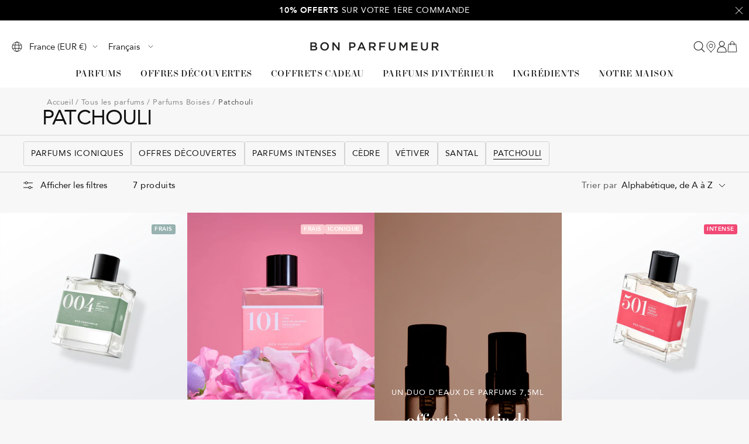

--- FILE ---
content_type: text/html; charset=utf-8
request_url: https://www.bonparfumeur.com/fr/collections/patchouli-perfumes
body_size: 61618
content:

<!doctype html><html
  class="no-js"
  lang="fr"
  dir="ltr"
  
    data-market="fr"
  
>
  <head>
    
    <meta charset="utf-8">
    <meta
      name="viewport"
      content="width=device-width, initial-scale=1.0, height=device-height, minimum-scale=1.0, maximum-scale=1.0"
    >
    <meta name="theme-color" content="#ffffff">

    

    <title>Parfum patchouli | Bon Parfumeur Paris</title><meta name="description" content="Retrouvez tous nos parfums au patchouli dans des compositions chyprées, ambrées et fougères. Laissez-vous surprendre par la profondeur de ses notes fumées et boisées. 100% made in France, nos parfums sont clean et exempts de tout ingrédient controversé. Livraison et retours gratuits. Satisfait ou remboursé.">

<script>(() => {

(function (c, l, a, r, i, t, y) {
c[a] = c[a] || function () {
(c[a].q = c[a].q || []).push(arguments)
};
t = l.createElement(r);
t.async = 1;
t.src = "https://www.clarity.ms/tag/" + i;
y = l.getElementsByTagName(r)[0];
y.parentNode.insertBefore(t, y);
})(window, document, "clarity", "script", "s8n1oveo35");

document.addEventListener('DOMContentLoaded', () => {

const {marketing} = window.Shopify.customerPrivacy.currentVisitorConsent();

if (marketing === "yes") {
window?.clarity('consent');
} else if (!marketing) {

document.addEventListener("google-consent", (evt) => {
setTimeout(() => {

const {marketing} = window.Shopify.customerPrivacy.currentVisitorConsent();
if (marketing == "yes") {
window?.clarity('consent')
}

}, 1000)
})
}
})

})()</script><script src="//www.bonparfumeur.com/cdn/shop/t/271/assets/browser-detect.js?v=173879018801254352951741859329" type="text/javascript"></script>


  <script>
    // Define dataLayer and the gtag function.
    window.dataLayer = window.dataLayer || [];
    function gtag() {
      dataLayer.push(arguments);
    }

    (() => {
      // Set default consent to 'denied' as a placeholder
      // Determine actual values based on your own requirements
      let defaultConsent = {
        ad_storage:'granted',
        analytics_storage:'granted',
        ad_user_data: 'denied',
        ad_personalization: 'denied',
        functionality_storage: 'granted',
        personalization_storage: 'denied',
        security_storage: 'granted',
      };


      let consentMode = window.localStorage.getItem('consentMode');
      if (consentMode) {
        consentMode = JSON.parse(consentMode);
        gtag('consent', 'default', {
          ...consentMode,
          wait_for_update: 500,
        });
      } else {

      gtag('consent', 'default', {
        ...defaultConsent,
        wait_for_update: 500,
      });
      }
    })();
  </script>




  <!-- this is an external librairy provinding source -->
  <script src="https://cdn.jsdelivr.net/npm/visitdata/dist/visitdata.umd.js"></script>



  <script>
    (function (w, l) {
      w[l] = w[l] || [];

      w[l].push(
        (function () {
          return arguments;
        })('set', 'url_passthrough', true)
      );
      w[l].push({ 'gtm.start': new Date().getTime(), event: 'gtm.js' });
    })(window, 'dataLayer');
  </script>

  
    <!-- Google Tag Manager -->
    <script>
      (function (w, d, s, l, i) {
        if (window._isLightHouse) {
          return;
        }
        w[l] = w[l] || [];

        const f = d.getElementsByTagName(s)[0],
          j = d.createElement(s);
        j.async = true;

        let url = 'https://www.googletagmanager.com/gtm.js?id=#tag_id#';

        const cdn_url = '';
        if (cdn_url) url = cdn_url;
        if (/#\s*tag_id\s*#/i.test(url)) j.src = url.replace(/#\s*tag_id\s*#/i, i);
        else j.src = url + i;
        f.parentNode.insertBefore(j, f);
      })(window, document, 'script', 'dataLayer', 'GTM-KP5BBX9');
    </script>
    <!-- End Google Tag Manager -->
  


<link rel="shortcut icon" href="//www.bonparfumeur.com/cdn/shop/files/favicon_96x96.png?v=1613536886" type="image/png"><link rel="preconnect" href="https://cdn.shopify.com">
    <link rel="dns-prefetch" href="https://productreviews.shopifycdn.com">
    <link rel="dns-prefetch" href="https://www.google-analytics.com"><link rel="preconnect" href="https://fonts.shopifycdn.com" crossorigin><link rel="preload" as="script" href="//www.bonparfumeur.com/cdn/shop/t/271/assets/vendor.js?v=31715688253868339281741859329">
    <link rel="preload" as="script" href="//www.bonparfumeur.com/cdn/shop/t/271/assets/instant-page.js?v=121037932675038853521741859326"><meta property="og:type" content="website">
  <meta property="og:title" content="Patchouli"><meta property="og:image" content="http://www.bonparfumeur.com/cdn/shop/files/Visuel_SEO_Site.png?v=1767643821">
  <meta property="og:image:secure_url" content="https://www.bonparfumeur.com/cdn/shop/files/Visuel_SEO_Site.png?v=1767643821">
  <meta property="og:image:width" content="1200">
  <meta property="og:image:height" content="628"><meta property="og:description" content="Retrouvez tous nos parfums au patchouli dans des compositions chyprées, ambrées et fougères. Laissez-vous surprendre par la profondeur de ses notes fumées et boisées. 100% made in France, nos parfums sont clean et exempts de tout ingrédient controversé. Livraison et retours gratuits. Satisfait ou remboursé."><meta property="og:url" content="https://www.bonparfumeur.com/fr/collections/patchouli-perfumes">
<meta property="og:site_name" content="Bon Parfumeur"><meta name="twitter:card" content="summary"><meta name="twitter:title" content="Patchouli">
  <meta name="twitter:description" content=""><meta name="twitter:image" content="https://www.bonparfumeur.com/cdn/shop/files/Visuel_SEO_Site_1200x1200_crop_center.png?v=1767643821">
  <meta name="twitter:image:alt" content="">
    









<link rel="preload" href="//www.bonparfumeur.com/cdn/fonts/open_sans/opensans_n4.c32e4d4eca5273f6d4ee95ddf54b5bbb75fc9b61.woff2" as="font" type="font/woff2" crossorigin><link rel="preload" href="//www.bonparfumeur.com/cdn/fonts/open_sans/opensans_n4.c32e4d4eca5273f6d4ee95ddf54b5bbb75fc9b61.woff2" as="font" type="font/woff2" crossorigin><style>
  /* adobe font css */

  /* Typography (body) */

  

  
/* Typography (heading) */

  

  
/* Typography (heading secondary) */

  

  

@font-face { font-family: 'NewParisHeadline'; src:
url("https://cdn.shopify.com/s/files/1/0092/3775/7988/files/NewParisHeadline-Medium.otf") format("truetype");
font-weight: normal; font-style: normal; font-display: swap; }

@font-face { font-family: 'Avenir'; src: url(//www.bonparfumeur.com/cdn/shop/t/271/assets/Avenir-Roman.woff2?v=173549530523202198111741960963) format("woff2"), url(//www.bonparfumeur.com/cdn/shop/t/271/assets/Avenir-Roman.woff?v=90138119915799141371741960963) format("woff"); font-weight: normal; font-style: normal; font-display: swap; }

@font-face { font-family: 'Avenir'; src: url(//www.bonparfumeur.com/cdn/shop/t/271/assets/Avenir-Medium.woff2?v=125214641416062794731741960962) format("woff2"), url(//www.bonparfumeur.com/cdn/shop/t/271/assets/Avenir-Medium.woff?v=7078234580321615251741960958) format("woff"); font-weight: 500; font-style: normal; font-display: swap; }

@font-face { font-family: 'Avenir'; src: url(//www.bonparfumeur.com/cdn/shop/t/271/assets/Avenir-Light.woff2?v=157961929559613292501741960958) format("woff2"), url(//www.bonparfumeur.com/cdn/shop/t/271/assets/Avenir-Light.woff?v=180514705439805064991741960957) format("woff"); font-weight: 300; font-style: normal; font-display: swap; }

@font-face { font-family: 'Avenir'; src: url(//www.bonparfumeur.com/cdn/shop/t/271/assets/Avenir-Heavy.woff2?v=166862261100316907021741960956) format("woff2"), url(//www.bonparfumeur.com/cdn/shop/t/271/assets/Avenir-Heavy.woff?v=85517819993450942371741960955) format("woff"); font-weight: 900; font-style: normal; font-display: swap; }


  

  :root {--heading-color: 18, 18, 18;
      --text-color: 18, 18, 18;
      --background: 247, 247, 247;
      --secondary-background: 255, 255, 255;
      --border-color: 213, 213, 213;
      --border-color-darker: 155, 155, 155;
      --success-color: 46, 158, 123;
      --success-background: 207, 229, 222;
      --error-color: 222, 42, 42;
      --error-background: 245, 233, 233;
      --warning-color: 227, 176, 22;
      --warning-background: 246, 242, 231;
      --primary-button-background: 255, 255, 255;
      --primary-button-text-color: 32, 29, 29;
      --secondary-button-background: 18, 18, 18;
      --secondary-button-text-color: 255, 255, 255;
      --ternary-button-background: 30, 45, 125;
      --ternary-button-text-color: 255, 255, 255;
      --product-star-rating: 0, 0, 0;
      --product-on-sale-accent: 18, 18, 18;
      --product-sold-out-accent: 111, 113, 155;
      --product-custom-label-background: 35, 32, 32;
      --product-custom-label-text-color: 255, 255, 255;
      --product-custom-label-2-background: , , ;
      --product-custom-label-2-text-color: 0, 0, 0;
      --product-low-stock-text-color: 222, 42, 42;
      --product-in-stock-text-color: 46, 158, 123;
      --loading-bar-background: 18, 18, 18;
      --free-shipping-background: 228, 236, 231;

      /* new labels by metafields */
      --product-label-primary-text-color: 255, 255, 255;
      --product-label-primary-background: 7, 24, 42;
      --product-label-secondary-text-color: 0, 0, 0;
      --product-label-secondary-background: 238, 203, 67;
      --product-label-ternary-text-color: 40, 40, 40;
      --product-label-ternary-background: 255, 255, 255;

      --product-label-primary-variant-text-color: 255, 255, 255;
      --product-label-primary-variant-background: 7, 24, 42;
      --product-label-secondary-variant-text-color: 0, 0, 0;
      --product-label-secondary-variant-background: 238, 203, 67;
      --product-label-ternary-variant-text-color: 40, 40, 40;
      --product-label-ternary-variant-background: 255, 255, 255;


      /* We duplicate some "base" colors as root colors, which is useful to use on drawer elements or popover without. Those should not be overridden to avoid issues */
      --root-heading-color: 18, 18, 18;
      --root-text-color: 18, 18, 18;
      --root-background: 247, 247, 247;
      --root-border-color: 213, 213, 213;
      --root-primary-button-background: 255, 255, 255;
      --root-primary-button-text-color: 32, 29, 29;

      /* Cart discount color */--cart-discount--color: 255, 255, 255;
      --cart-discount--background: 0, 0, 0;

      --base-font-size: 15px;

      /* heading font */
      --heading-font-family: NewParisHeadline, sans-serif;
  
  ;
  
      --heading-font-weight: 400;
      --heading-font-style: normal;
      --heading-text-transform: normal;
      --heading-font-weight-light: 300;
      --heading-font-weight-normal: 400;
      --heading-font-weight-bold: 700;

      /* heading font */
      --heading-secondary-font-family: "Open Sans", sans-serif;
  
  ;
  
      --heading-secondary-font-weight: 400;
      --heading-secondary-font-style: normal;
      --heading-secondary-font-weight-light: 300;
      --heading-secondary-font-weight-normal: 400;
      --heading-secondary-font-weight-bold: 700;

      /* body text font */
      --text-font-family: Avenir, sans-serif;
  
  ;
  
      --text-font-weight: 400;
      --text-font-style: normal;
      --text-font-weight-light: 300;
      --text-font-weight-normal: 400;
      --text-font-weight-bold: 700;
      --text-font-bold-weight: 700; /* kept for compatibility */

      /* Typography (font size) */
      --heading-xxsmall-font-size: 11px;
      --heading-xsmall-font-size: 11px;
      --heading-small-font-size: 14px;
      --heading-large-font-size: 36px;
      --heading-h1-font-size: 30px;
      --heading-h2-font-size: 26px;
      --heading-h3-font-size: 22px;
      --heading-h4-font-size: 18px;
      --heading-h5-font-size: 16px;
      --heading-h6-font-size: 14px;

      /* Control the look and feel of the theme by changing radius of various elements */
      --button-border-radius: 3px;
      --block-border-radius: 0px;
      --block-border-radius-reduced: 0px;
      --color-swatch-border-radius: 100%;

      /* Button size */
      --button-height: 48px;
      --button-small-height: 40px;

      /* Form related */
      --form-input-field-height: 45px;
      --form-input-gap: 16px;
      --form-submit-margin: 24px;

      /* Product listing related variables */
      --product-list-block-spacing: 32px;

      /* Video related */
      --play-button-background: 247, 247, 247;
      --play-button-arrow: 18, 18, 18;

      /* RTL support */
      --transform-logical-flip: 1;
      --transform-origin-start: left;
      --transform-origin-end: right;

      /* Other */
      --zoom-cursor-svg-url: url(//www.bonparfumeur.com/cdn/shop/t/271/assets/zoom-cursor.svg?v=37002735554799857101741874149);
      --arrow-right-svg-url: url(//www.bonparfumeur.com/cdn/shop/t/271/assets/arrow-right.svg?v=181227141868862665071741874149);
      --arrow-left-svg-url: url(//www.bonparfumeur.com/cdn/shop/t/271/assets/arrow-left.svg?v=57246067807219375041741874150);

      /* Some useful variables that we can reuse in our CSS. Some explanation are needed for some of them:
         - container-max-width-minus-gutters: represents the container max width without the edge gutters
         - container-outer-width: considering the screen width, represent all the space outside the container
         - container-outer-margin: same as container-outer-width but get set to 0 inside a container
         - container-inner-width: the effective space inside the container (minus gutters)
         - grid-column-width: represents the width of a single column of the grid
         - vertical-breather: this is a variable that defines the global "spacing" between sections, and inside the section
                              to create some "breath" and minimum spacing
       */
      --container-max-width: 1600px;
      --container-gutter: 24px;
      --container-max-width-minus-gutters: calc(var(--container-max-width) - (var(--container-gutter)) * 2);
      --container-outer-width: max(calc((100vw - var(--container-max-width-minus-gutters)) / 2), var(--container-gutter));
      --container-outer-margin: var(--container-outer-width);
      --container-inner-width: calc(100vw - var(--container-outer-width) * 2);

      --grid-column-count: 10;
      --grid-gap: 24px;
      --grid-column-width: calc((100vw - var(--container-outer-width) * 2 - var(--grid-gap) * (var(--grid-column-count) - 1)) / var(--grid-column-count));

      --vertical-breather: 28px;
      --vertical-breather-tight: 14px;

      /* Shopify related variables */
      --payment-terms-background-color: #f7f7f7;

      /* default value if announcement bar is not present */
     --enable-sticky-announcement-bar: 0;
  }

  @media screen and (min-width: 741px) {
      :root {
          --container-gutter: 40px;
          --grid-column-count: 20;
          --vertical-breather: 40px;
          --vertical-breather-tight: 20px;

          /* Typography (font size) */
          --heading-xsmall-font-size: 12px;
          --heading-small-font-size: 13px;
          --heading-large-font-size: 52px;
          --heading-h1-font-size: 40px;
          --heading-h2-font-size: 30px;
          --heading-h3-font-size: 25px;
          --heading-h4-font-size: 18px;
          --heading-h5-font-size: 16px;
          --heading-h6-font-size: 14px;

          /* Form related */
          --form-input-field-height: 45px;
          --form-submit-margin: 32px;

          /* Button size */
          --button-height: 47px;
          --button-small-height: 40px;
      }
  }

  @media screen and (min-width: 1200px) {
      :root {
          --vertical-breather: 48px;
          --vertical-breather-tight: 24px;
          --product-list-block-spacing: 48px;

          /* Typography */
          --heading-large-font-size: 64px;
          --heading-h1-font-size: 56px;
          --heading-h2-font-size: 40px;
          --heading-h3-font-size: 36px;
          --heading-h4-font-size: 30px;
          --heading-h5-font-size: 24px;
          --heading-h6-font-size: 18px;
      }
  }

  @media screen and (min-width: 1600px) {
      :root {
          --vertical-breather: 48px;
          --vertical-breather-tight: 24px;
      }
  }
</style>

    
<!-- prettier-ignore -->
<script>


  // This allows to expose several variables to the global scope, to be used in scripts
  window.themeVariables = {
    settings: {
      direction: "ltr",
      pageType: "collection",
      cartCount: 0,
      moneyFormat: "{{amount_no_decimals}}€",
      moneyWithCurrencyFormat: "€{{amount_no_decimals}} EUR",
      moneyWithoutTrailingZeros: true,
      showVendor: false,
      show_discount: true,
      discountMode: "percentage_no_label",
      discountStep: "1",
      discountMethod: "round",
      currencyCodeEnabled: false,
      cartType: "drawer",
      cartCurrency: "EUR",currentMarket:"fr",currentLocalization:"fr",
      defaultLocalization:"fr",
      mobileZoomFactor: 2.5,
	    enable_media_in_slider_collections: true,
	    enable_media_in_slider_sections: true,
	    enable_media_in_slider_reduced: false,
      cart_enable_product_exclusion: true,
      cart_exclusion_type: "name",
      cart_exclusion_name: "INVALID BUNDLE",
      cart_exclusion_tag: "",
      cart_exclusion_metafield_namespace: "",
      cart_exclusion_metafield_key: "",
      cart_exclusion_metafield_value: "",
      cart_exclusion_property_name: "_Type",
      cart_exclusion_property_value: ""
    },

    routes: {
      host: "www.bonparfumeur.com",
      rootUrl: "\/fr",
      rootUrlWithoutSlash: "\/fr",
      cartUrl: "\/fr\/cart",
      productUrl: "/products",
      accountUrl: "account",
      cartAddUrl: "\/fr\/cart\/add",
      cartChangeUrl: "\/fr\/cart\/change",
      cartUpdateUrl: "\/fr\/cart\/update",
      cartClearUrl: "\/fr\/cart\/clear",
      searchUrl: "\/fr\/search",
      predictiveSearchUrl: "\/fr\/search\/suggest",
      productRecommendationsUrl: "\/fr\/recommendations\/products",
      sl_cartUrl :  "/cart",
      sl_cartAddUrl :  "/cart/change",
      sl_productRecommendationsUrl:  "/recommendations/products"
    },

    strings: {
      accessibilityDelete: "Supprimer",
      accessibilityClose: "Fermer",
      collectionSoldOut: "Epuisé",
      collectionDiscount: "Economisez @savings@",
      collectionFromPrice: "Dès ",
      productSalePrice: "Prix de vente",
      productRegularPrice: "Prix normal",
      productFormUnavailable: "Indisponible",
      productFormSoldOut: "Indisponible",
      productFormPreOrder: "Pre-commander",
      productFormAddToCart: "Ajouter au panier",
      searchNoResults: "Aucun résultat n\u0026#39;a été retourné.",
      searchNewSearch: "Nouvelle recherche",
      searchProducts: "Produits",
      searchArticles: "Blog",
      searchPages: "Pages",
      searchCollections: "Collections",
      cartViewCart: "Voir panier",
      cartItemAdded: "Produit ajouté à votre panier !",
      cartItemAddedShort: "Ajouté au panier !",
      cartAddOrderNote: "Ajouter une note",
      cartEditOrderNote: "Modifier la note",
      shippingEstimatorNoResults: "Désolé, nous ne livrons pas à votre destination.",
      shippingEstimatorOneResult: "Il y a un frais d\u0026#39;envoi pour votre adresse :",
      shippingEstimatorMultipleResults: "Il y a plusieurs frais d\u0026#39;envoi pour votre adresse :",
      shippingEstimatorError: "Une ou plusieurs erreurs se sont produites lors de la récupération des frais d\u0026#39;envoi :"
    },

    libs: {
      flickity: "\/\/www.bonparfumeur.com\/cdn\/shop\/t\/271\/assets\/flickity.js?v=125430014455421737881741859331",
      photoswipe: "\/\/www.bonparfumeur.com\/cdn\/shop\/t\/271\/assets\/photoswipe.js?v=132268647426145925301741859328",
      qrCode: "\/\/www.bonparfumeur.com\/cdn\/shopifycloud\/storefront\/assets\/themes_support\/vendor\/qrcode-3f2b403b.js"
    },

    breakpoints: {
      phone: 'screen and (max-width: 740px)',
      tablet: 'screen and (min-width: 741px) and (max-width: 999px)',
      tabletAndUp: 'screen and (min-width: 741px)',
      pocket: 'screen and (max-width: 999px)',
      lap: 'screen and (min-width: 1000px) and (max-width: 1199px)',
      lapAndUp: 'screen and (min-width: 1000px)',
      desktop: 'screen and (min-width: 1200px)',
      wide: 'screen and (min-width: 1400px)'
    },
    data : {
      user_id : "",
      encoded_user_id : "e3b0c44298fc1c149afbf4c8996fb92427ae41e4649b934ca495991b7852b855",
      shop : "bonparfumeurusa.myshopify.com",
      shop_id: "9237757988",
      lang: "fr",
      country: "FR",
    },
    apps: {
      onetrust_token: "",
      onetrust_no_autoblock: false
    },
    consent :{
      ready : false
    },
    tracking: {
	    gtm_use_product_type_as_item_category: false
    }
  };

  

  window.addEventListener('pageshow', async () => {
	  const cartContent = await (await fetch(`${window.themeVariables.routes.cartUrl}.js`, {cache: 'reload'})).json();
	  document.documentElement.dispatchEvent(new CustomEvent('cart:refresh', {detail: {cart: cartContent}}));
	  document.documentElement.dispatchEvent(new CustomEvent('cart:init', {detail: {cart: cartContent}}));
  });


  window.addEventListener('oz-consent:ready', (event) => {
    window.themeVariables.consent.ready = true;
    window.themeVariables.consent.provider = event.detail?.provider;
  });

  


  if ('noModule' in HTMLScriptElement.prototype) {
    // Old browsers (like IE) that does not support module will be considered as if not executing JS at all
    document.documentElement.className = document.documentElement.className.replace('no-js', 'js');

    requestAnimationFrame(() => {
      const viewportHeight = (window.visualViewport ? window.visualViewport.height : document.documentElement.clientHeight);
      document.documentElement.style.setProperty('--window-height',viewportHeight + 'px');
    });
  }</script>


    <script src="//www.bonparfumeur.com/cdn/shop/t/271/assets/vendor.js?v=31715688253868339281741859329" defer></script>
    <script src="//www.bonparfumeur.com/cdn/shop/t/271/assets/instant-page.js?v=121037932675038853521741859326" defer></script>
    <!-- main-css -->


  <link href="//www.bonparfumeur.com/cdn/shop/t/271/assets/__vite-main.3838dcc5.css" rel="stylesheet" type="text/css" media="all" />




  <script src="//www.bonparfumeur.com/cdn/shop/t/271/assets/__vite-main.5bfe1fc0.js" type="module" crossorigin="anonymous"></script>
  <link href="//www.bonparfumeur.com/cdn/shop/t/271/assets/__vite-main.ca275927.css" rel="stylesheet" type="text/css" media="all" />
  <link rel="modulepreload" href="//www.bonparfumeur.com/cdn/shop/t/271/assets/__vite-custom-html-element.95546286.js" crossorigin="anonymous">
  <link rel="modulepreload" href="//www.bonparfumeur.com/cdn/shop/t/271/assets/__vite-cart.286453be.js" crossorigin="anonymous">
  <link rel="modulepreload" href="//www.bonparfumeur.com/cdn/shop/t/271/assets/__vite-user.0ca47464.js" crossorigin="anonymous">
  <link rel="modulepreload" href="//www.bonparfumeur.com/cdn/shop/t/271/assets/__vite-event.27cce758.js" crossorigin="anonymous">
  <link rel="modulepreload" href="//www.bonparfumeur.com/cdn/shop/t/271/assets/__vite-section-loader.1200dd2b.js" crossorigin="anonymous">
  <link rel="modulepreload" href="//www.bonparfumeur.com/cdn/shop/t/271/assets/__vite-products.a32accdd.js" crossorigin="anonymous">
  <link rel="modulepreload" href="//www.bonparfumeur.com/cdn/shop/t/271/assets/__vite-product-loader.5b31c5ba.js" crossorigin="anonymous">
  <link rel="modulepreload" href="//www.bonparfumeur.com/cdn/shop/t/271/assets/__vite-drawer.27c0fc86.js" crossorigin="anonymous">
  <link rel="modulepreload" href="//www.bonparfumeur.com/cdn/shop/t/271/assets/__vite-throttle.493d3314.js" crossorigin="anonymous">
  <link rel="modulepreload" href="//www.bonparfumeur.com/cdn/shop/t/271/assets/__vite-media-features.eec194f1.js" crossorigin="anonymous">
  <link rel="modulepreload" href="//www.bonparfumeur.com/cdn/shop/t/271/assets/__vite-dom.03ca0a5c.js" crossorigin="anonymous">
  <link rel="modulepreload" href="//www.bonparfumeur.com/cdn/shop/t/271/assets/__vite-get-parent-target.5bbe01eb.js" crossorigin="anonymous">
  <link rel="modulepreload" href="//www.bonparfumeur.com/cdn/shop/t/271/assets/__vite-animation.9a0166b7.js" crossorigin="anonymous">
  <link rel="modulepreload" href="//www.bonparfumeur.com/cdn/shop/t/271/assets/__vite-image.bcbeffd9.js" crossorigin="anonymous">
  <link rel="modulepreload" href="//www.bonparfumeur.com/cdn/shop/t/271/assets/__vite-Cart.66864486.js" crossorigin="anonymous">
  <link rel="modulepreload" href="//www.bonparfumeur.com/cdn/shop/t/271/assets/__vite-trackingHelpers.e4eba86e.js" crossorigin="anonymous">
  <link rel="modulepreload" href="//www.bonparfumeur.com/cdn/shop/t/271/assets/__vite-impressions.58bbcb4b.js" crossorigin="anonymous">
  <link rel="modulepreload" href="//www.bonparfumeur.com/cdn/shop/t/271/assets/__vite-redirect-logic.be9a8dee.js" crossorigin="anonymous">
  <link rel="modulepreload" href="//www.bonparfumeur.com/cdn/shop/t/271/assets/__vite-debouncers.710db348.js" crossorigin="anonymous">
  <link rel="modulepreload" href="//www.bonparfumeur.com/cdn/shop/t/271/assets/__vite-product-html-element.ff219486.js" crossorigin="anonymous">
  <link rel="modulepreload" href="//www.bonparfumeur.com/cdn/shop/t/271/assets/__vite-cart-mutator.ac831270.js" crossorigin="anonymous">
  <link rel="modulepreload" href="//www.bonparfumeur.com/cdn/shop/t/271/assets/__vite-fetchWithTimeout.766407be.js" crossorigin="anonymous">
  <link rel="modulepreload" href="//www.bonparfumeur.com/cdn/shop/t/271/assets/__vite-location.e499bba4.js" crossorigin="anonymous">
  <link rel="modulepreload" href="//www.bonparfumeur.com/cdn/shop/t/271/assets/__vite-utils.9fac69fd.js" crossorigin="anonymous">
  <link rel="modulepreload" href="//www.bonparfumeur.com/cdn/shop/t/271/assets/__vite-search.a4163ed3.js" crossorigin="anonymous">
  <link rel="modulepreload" href="//www.bonparfumeur.com/cdn/shop/t/271/assets/__vite-focus-trap.esm.cfa47d0b.js" crossorigin="anonymous">


    

<link rel="canonical" href="https://www.bonparfumeur.com/fr/collections/patchouli-perfumes">
<script>window.performance && window.performance.mark && window.performance.mark('shopify.content_for_header.start');</script><meta name="google-site-verification" content="sj3GrLB4fhEqYdbuUb-VNxlOvhDXNouXwnQdbgANOqA">
<meta name="google-site-verification" content="drpuVQQD0zxnZRjEbW_NJRjvS9Z54L2pVXXQzKBzn2I">
<meta id="shopify-digital-wallet" name="shopify-digital-wallet" content="/9237757988/digital_wallets/dialog">
<meta name="shopify-checkout-api-token" content="167e888571b54764910df4e3af01aa92">
<meta id="in-context-paypal-metadata" data-shop-id="9237757988" data-venmo-supported="false" data-environment="production" data-locale="fr_FR" data-paypal-v4="true" data-currency="EUR">


<script async="async" src="/checkouts/internal/preloads.js?locale=fr-FR"></script>
<script id="apple-pay-shop-capabilities" type="application/json">{"shopId":9237757988,"countryCode":"FR","currencyCode":"EUR","merchantCapabilities":["supports3DS"],"merchantId":"gid:\/\/shopify\/Shop\/9237757988","merchantName":"Bon Parfumeur","requiredBillingContactFields":["postalAddress","email","phone"],"requiredShippingContactFields":["postalAddress","email","phone"],"shippingType":"shipping","supportedNetworks":["visa","masterCard","amex","maestro"],"total":{"type":"pending","label":"Bon Parfumeur","amount":"1.00"},"shopifyPaymentsEnabled":true,"supportsSubscriptions":true}</script>
<script id="shopify-features" type="application/json">{"accessToken":"167e888571b54764910df4e3af01aa92","betas":["rich-media-storefront-analytics"],"domain":"www.bonparfumeur.com","predictiveSearch":true,"shopId":9237757988,"locale":"fr"}</script>
<script>var Shopify = Shopify || {};
Shopify.shop = "bonparfumeurusa.myshopify.com";
Shopify.locale = "fr";
Shopify.currency = {"active":"EUR","rate":"1.0"};
Shopify.country = "FR";
Shopify.theme = {"name":"PROD TOZ ","id":181415346523,"schema_name":"@toz\/theme_bon-parfumeur","schema_version":"3.8.0 - 1.44.1","theme_store_id":null,"role":"main"};
Shopify.theme.handle = "null";
Shopify.theme.style = {"id":null,"handle":null};
Shopify.cdnHost = "www.bonparfumeur.com/cdn";
Shopify.routes = Shopify.routes || {};
Shopify.routes.root = "/fr/";</script>
<script type="module">!function(o){(o.Shopify=o.Shopify||{}).modules=!0}(window);</script>
<script>!function(o){function n(){var o=[];function n(){o.push(Array.prototype.slice.apply(arguments))}return n.q=o,n}var t=o.Shopify=o.Shopify||{};t.loadFeatures=n(),t.autoloadFeatures=n()}(window);</script>
<script id="shop-js-analytics" type="application/json">{"pageType":"collection"}</script>
<script defer="defer" async type="module" src="//www.bonparfumeur.com/cdn/shopifycloud/shop-js/modules/v2/client.init-shop-cart-sync_XvpUV7qp.fr.esm.js"></script>
<script defer="defer" async type="module" src="//www.bonparfumeur.com/cdn/shopifycloud/shop-js/modules/v2/chunk.common_C2xzKNNs.esm.js"></script>
<script type="module">
  await import("//www.bonparfumeur.com/cdn/shopifycloud/shop-js/modules/v2/client.init-shop-cart-sync_XvpUV7qp.fr.esm.js");
await import("//www.bonparfumeur.com/cdn/shopifycloud/shop-js/modules/v2/chunk.common_C2xzKNNs.esm.js");

  window.Shopify.SignInWithShop?.initShopCartSync?.({"fedCMEnabled":true,"windoidEnabled":true});

</script>
<script>(function() {
  var isLoaded = false;
  
    if (isLoaded) return;
    isLoaded = true;
    window.shopifyAppsUrls = ["https:\/\/d23dclunsivw3h.cloudfront.net\/redirect-app.js?shop=bonparfumeurusa.myshopify.com","https:\/\/script-support.com\/analitycs.js?shop=bonparfumeurusa.myshopify.com","https:\/\/static.rechargecdn.com\/assets\/js\/widget.min.js?shop=bonparfumeurusa.myshopify.com","https:\/\/cdn-loyalty.yotpo.com\/loader\/RRZa6SVzVlF-OuUxETdR1A.js?shop=bonparfumeurusa.myshopify.com","https:\/\/static.klaviyo.com\/onsite\/js\/QBBXXT\/klaviyo.js?company_id=QBBXXT\u0026shop=bonparfumeurusa.myshopify.com","https:\/\/cdn-bundler.nice-team.net\/app\/js\/bundler.js?shop=bonparfumeurusa.myshopify.com","https:\/\/cdn.nfcube.com\/instafeed-c624320f3435f79bb1a47b84ff348fbd.js?shop=bonparfumeurusa.myshopify.com"];
    function asyncLoad() { var urls = window.shopifyAppsUrls; for (var i = 0; i < urls.length; i++) {
      var s = document.createElement('script');
      s.type = 'text/javascript';
      s.async = true;
      s.src = urls[i];
      var x = document.getElementsByTagName('script')[0];
      x.parentNode.insertBefore(s, x);
    }
  };
  if(window.attachEvent) {
    window.attachEvent('onload', asyncLoad);
  } else {
    window.addEventListener('load', asyncLoad, false);
  }
})();</script>
<script id="__st">var __st={"a":9237757988,"offset":3600,"reqid":"bee5daed-70d2-4326-9b8d-b7358a780f02-1768675565","pageurl":"www.bonparfumeur.com\/fr\/collections\/patchouli-perfumes","u":"ca736b49e7b6","p":"collection","rtyp":"collection","rid":167439728676};</script>
<script>window.ShopifyPaypalV4VisibilityTracking = true;</script>
<script id="captcha-bootstrap">!function(){'use strict';const t='contact',e='account',n='new_comment',o=[[t,t],['blogs',n],['comments',n],[t,'customer']],c=[[e,'customer_login'],[e,'guest_login'],[e,'recover_customer_password'],[e,'create_customer']],r=t=>t.map((([t,e])=>`form[action*='/${t}']:not([data-nocaptcha='true']) input[name='form_type'][value='${e}']`)).join(','),a=t=>()=>t?[...document.querySelectorAll(t)].map((t=>t.form)):[];function s(){const t=[...o],e=r(t);return a(e)}const i='password',u='form_key',d=['recaptcha-v3-token','g-recaptcha-response','h-captcha-response',i],f=()=>{try{return window.sessionStorage}catch{return}},m='__shopify_v',_=t=>t.elements[u];function p(t,e,n=!1){try{const o=window.sessionStorage,c=JSON.parse(o.getItem(e)),{data:r}=function(t){const{data:e,action:n}=t;return t[m]||n?{data:e,action:n}:{data:t,action:n}}(c);for(const[e,n]of Object.entries(r))t.elements[e]&&(t.elements[e].value=n);n&&o.removeItem(e)}catch(o){console.error('form repopulation failed',{error:o})}}const l='form_type',E='cptcha';function T(t){t.dataset[E]=!0}const w=window,h=w.document,L='Shopify',v='ce_forms',y='captcha';let A=!1;((t,e)=>{const n=(g='f06e6c50-85a8-45c8-87d0-21a2b65856fe',I='https://cdn.shopify.com/shopifycloud/storefront-forms-hcaptcha/ce_storefront_forms_captcha_hcaptcha.v1.5.2.iife.js',D={infoText:'Protégé par hCaptcha',privacyText:'Confidentialité',termsText:'Conditions'},(t,e,n)=>{const o=w[L][v],c=o.bindForm;if(c)return c(t,g,e,D).then(n);var r;o.q.push([[t,g,e,D],n]),r=I,A||(h.body.append(Object.assign(h.createElement('script'),{id:'captcha-provider',async:!0,src:r})),A=!0)});var g,I,D;w[L]=w[L]||{},w[L][v]=w[L][v]||{},w[L][v].q=[],w[L][y]=w[L][y]||{},w[L][y].protect=function(t,e){n(t,void 0,e),T(t)},Object.freeze(w[L][y]),function(t,e,n,w,h,L){const[v,y,A,g]=function(t,e,n){const i=e?o:[],u=t?c:[],d=[...i,...u],f=r(d),m=r(i),_=r(d.filter((([t,e])=>n.includes(e))));return[a(f),a(m),a(_),s()]}(w,h,L),I=t=>{const e=t.target;return e instanceof HTMLFormElement?e:e&&e.form},D=t=>v().includes(t);t.addEventListener('submit',(t=>{const e=I(t);if(!e)return;const n=D(e)&&!e.dataset.hcaptchaBound&&!e.dataset.recaptchaBound,o=_(e),c=g().includes(e)&&(!o||!o.value);(n||c)&&t.preventDefault(),c&&!n&&(function(t){try{if(!f())return;!function(t){const e=f();if(!e)return;const n=_(t);if(!n)return;const o=n.value;o&&e.removeItem(o)}(t);const e=Array.from(Array(32),(()=>Math.random().toString(36)[2])).join('');!function(t,e){_(t)||t.append(Object.assign(document.createElement('input'),{type:'hidden',name:u})),t.elements[u].value=e}(t,e),function(t,e){const n=f();if(!n)return;const o=[...t.querySelectorAll(`input[type='${i}']`)].map((({name:t})=>t)),c=[...d,...o],r={};for(const[a,s]of new FormData(t).entries())c.includes(a)||(r[a]=s);n.setItem(e,JSON.stringify({[m]:1,action:t.action,data:r}))}(t,e)}catch(e){console.error('failed to persist form',e)}}(e),e.submit())}));const S=(t,e)=>{t&&!t.dataset[E]&&(n(t,e.some((e=>e===t))),T(t))};for(const o of['focusin','change'])t.addEventListener(o,(t=>{const e=I(t);D(e)&&S(e,y())}));const B=e.get('form_key'),M=e.get(l),P=B&&M;t.addEventListener('DOMContentLoaded',(()=>{const t=y();if(P)for(const e of t)e.elements[l].value===M&&p(e,B);[...new Set([...A(),...v().filter((t=>'true'===t.dataset.shopifyCaptcha))])].forEach((e=>S(e,t)))}))}(h,new URLSearchParams(w.location.search),n,t,e,['guest_login'])})(!0,!0)}();</script>
<script integrity="sha256-4kQ18oKyAcykRKYeNunJcIwy7WH5gtpwJnB7kiuLZ1E=" data-source-attribution="shopify.loadfeatures" defer="defer" src="//www.bonparfumeur.com/cdn/shopifycloud/storefront/assets/storefront/load_feature-a0a9edcb.js" crossorigin="anonymous"></script>
<script data-source-attribution="shopify.dynamic_checkout.dynamic.init">var Shopify=Shopify||{};Shopify.PaymentButton=Shopify.PaymentButton||{isStorefrontPortableWallets:!0,init:function(){window.Shopify.PaymentButton.init=function(){};var t=document.createElement("script");t.src="https://www.bonparfumeur.com/cdn/shopifycloud/portable-wallets/latest/portable-wallets.fr.js",t.type="module",document.head.appendChild(t)}};
</script>
<script data-source-attribution="shopify.dynamic_checkout.buyer_consent">
  function portableWalletsHideBuyerConsent(e){var t=document.getElementById("shopify-buyer-consent"),n=document.getElementById("shopify-subscription-policy-button");t&&n&&(t.classList.add("hidden"),t.setAttribute("aria-hidden","true"),n.removeEventListener("click",e))}function portableWalletsShowBuyerConsent(e){var t=document.getElementById("shopify-buyer-consent"),n=document.getElementById("shopify-subscription-policy-button");t&&n&&(t.classList.remove("hidden"),t.removeAttribute("aria-hidden"),n.addEventListener("click",e))}window.Shopify?.PaymentButton&&(window.Shopify.PaymentButton.hideBuyerConsent=portableWalletsHideBuyerConsent,window.Shopify.PaymentButton.showBuyerConsent=portableWalletsShowBuyerConsent);
</script>
<script data-source-attribution="shopify.dynamic_checkout.cart.bootstrap">document.addEventListener("DOMContentLoaded",(function(){function t(){return document.querySelector("shopify-accelerated-checkout-cart, shopify-accelerated-checkout")}if(t())Shopify.PaymentButton.init();else{new MutationObserver((function(e,n){t()&&(Shopify.PaymentButton.init(),n.disconnect())})).observe(document.body,{childList:!0,subtree:!0})}}));
</script>
<link id="shopify-accelerated-checkout-styles" rel="stylesheet" media="screen" href="https://www.bonparfumeur.com/cdn/shopifycloud/portable-wallets/latest/accelerated-checkout-backwards-compat.css" crossorigin="anonymous">
<style id="shopify-accelerated-checkout-cart">
        #shopify-buyer-consent {
  margin-top: 1em;
  display: inline-block;
  width: 100%;
}

#shopify-buyer-consent.hidden {
  display: none;
}

#shopify-subscription-policy-button {
  background: none;
  border: none;
  padding: 0;
  text-decoration: underline;
  font-size: inherit;
  cursor: pointer;
}

#shopify-subscription-policy-button::before {
  box-shadow: none;
}

      </style>

<script>window.performance && window.performance.mark && window.performance.mark('shopify.content_for_header.end');</script>






    
      <style data-shopify>
        
        @media screen and (max-width: 740px) {
        
        .product-sticky-form .select__selected-value-value .variant-pictogram,
        .combo-box__option-item.variant-block .discount-label,
        .combo-box__option-item.variant-block .variant-pictogram,
        .block-swatch__item.variant-block .discount-label,
        .block-swatch__item .variant-pictogram {
          display: none;
        }

        .combo-box__option-item.variant-block,
        .block-swatch__item.variant-block {
          padding: 0;
          border-radius: 0;
          border-width: 0;
          background: transparent;
        }

        .combo-box__option-item.variant-block:not([hidden])[aria-selected='true']:after,
        .block-swatch__item.variant-block:after {
          border-radius: 0;
          box-shadow: 0 2px 0px -1px;
        }

        .block-swatch__radio:checked + .block-swatch__item.variant-block,
        .block-swatch.is-active .block-swatch__item.variant-block {
          background: transparent;
        }

        .block-swatch .block-swatch__item.variant-block .variant-price {
          opacity: 1;
        }

        product-variants .block-swatch {
          width: auto !important;
          flex: 0 0 auto;
        }

        product-variants .block-swatch-list {
          gap: 12px;
          margin-top: 12px;
        }
        .combo-box__option-item.variant-block .variant-price,
        .product-sticky-form .select__selected-value-value .variant-price,
        .product-sticky-form .combo-box__option-item.variant-block .variant-price {
          display: inline-block;
          font-size: var(--base-font-size);
          padding: 0 8px;
        }

        .combo-box__option-item:not([hidden]).variant-block {
          width: auto;
          padding: 0;
        }

        .product-sticky-form [is='toggle-button'] {
          background: #fff;
        }
        
        }
        
      </style>
    
  <!-- BEGIN app block: shopify://apps/klaviyo-email-marketing-sms/blocks/klaviyo-onsite-embed/2632fe16-c075-4321-a88b-50b567f42507 -->












  <script async src="https://static.klaviyo.com/onsite/js/QBBXXT/klaviyo.js?company_id=QBBXXT"></script>
  <script>!function(){if(!window.klaviyo){window._klOnsite=window._klOnsite||[];try{window.klaviyo=new Proxy({},{get:function(n,i){return"push"===i?function(){var n;(n=window._klOnsite).push.apply(n,arguments)}:function(){for(var n=arguments.length,o=new Array(n),w=0;w<n;w++)o[w]=arguments[w];var t="function"==typeof o[o.length-1]?o.pop():void 0,e=new Promise((function(n){window._klOnsite.push([i].concat(o,[function(i){t&&t(i),n(i)}]))}));return e}}})}catch(n){window.klaviyo=window.klaviyo||[],window.klaviyo.push=function(){var n;(n=window._klOnsite).push.apply(n,arguments)}}}}();</script>

  




  <script>
    window.klaviyoReviewsProductDesignMode = false
  </script>







<!-- END app block --><!-- BEGIN app block: shopify://apps/yotpo-product-reviews/blocks/settings/eb7dfd7d-db44-4334-bc49-c893b51b36cf -->


  <script type="text/javascript" src="https://cdn-widgetsrepository.yotpo.com/v1/loader/PsQIsrGPWHLg8NdbEZ1OJ9XtNJldthegSgiseQVe?languageCode=fr" async></script>



  
<!-- END app block --><script src="https://cdn.shopify.com/extensions/019bb711-9af5-7e6b-bd51-ff81511aedc3/dialog-ai-app-296/assets/setupModal.js" type="text/javascript" defer="defer"></script>
<script src="https://cdn.shopify.com/extensions/019bc667-2093-7c4d-822b-2d871d90e9e3/tipo-appointment-booking-156/assets/tipo.booking.index.min.js" type="text/javascript" defer="defer"></script>
<script src="https://cdn.shopify.com/extensions/019bb250-3f85-7124-b2a6-73971183f6f9/monk-free-gift-with-purchase-328/assets/mr-embed-1.js" type="text/javascript" defer="defer"></script>
<script src="https://cdn.shopify.com/extensions/019a981b-74a6-707b-8b3e-622034a330a1/salesshield-remix-v2-48/assets/party-button.js" type="text/javascript" defer="defer"></script>
<link href="https://monorail-edge.shopifysvc.com" rel="dns-prefetch">
<script>(function(){if ("sendBeacon" in navigator && "performance" in window) {try {var session_token_from_headers = performance.getEntriesByType('navigation')[0].serverTiming.find(x => x.name == '_s').description;} catch {var session_token_from_headers = undefined;}var session_cookie_matches = document.cookie.match(/_shopify_s=([^;]*)/);var session_token_from_cookie = session_cookie_matches && session_cookie_matches.length === 2 ? session_cookie_matches[1] : "";var session_token = session_token_from_headers || session_token_from_cookie || "";function handle_abandonment_event(e) {var entries = performance.getEntries().filter(function(entry) {return /monorail-edge.shopifysvc.com/.test(entry.name);});if (!window.abandonment_tracked && entries.length === 0) {window.abandonment_tracked = true;var currentMs = Date.now();var navigation_start = performance.timing.navigationStart;var payload = {shop_id: 9237757988,url: window.location.href,navigation_start,duration: currentMs - navigation_start,session_token,page_type: "collection"};window.navigator.sendBeacon("https://monorail-edge.shopifysvc.com/v1/produce", JSON.stringify({schema_id: "online_store_buyer_site_abandonment/1.1",payload: payload,metadata: {event_created_at_ms: currentMs,event_sent_at_ms: currentMs}}));}}window.addEventListener('pagehide', handle_abandonment_event);}}());</script>
<script id="web-pixels-manager-setup">(function e(e,d,r,n,o){if(void 0===o&&(o={}),!Boolean(null===(a=null===(i=window.Shopify)||void 0===i?void 0:i.analytics)||void 0===a?void 0:a.replayQueue)){var i,a;window.Shopify=window.Shopify||{};var t=window.Shopify;t.analytics=t.analytics||{};var s=t.analytics;s.replayQueue=[],s.publish=function(e,d,r){return s.replayQueue.push([e,d,r]),!0};try{self.performance.mark("wpm:start")}catch(e){}var l=function(){var e={modern:/Edge?\/(1{2}[4-9]|1[2-9]\d|[2-9]\d{2}|\d{4,})\.\d+(\.\d+|)|Firefox\/(1{2}[4-9]|1[2-9]\d|[2-9]\d{2}|\d{4,})\.\d+(\.\d+|)|Chrom(ium|e)\/(9{2}|\d{3,})\.\d+(\.\d+|)|(Maci|X1{2}).+ Version\/(15\.\d+|(1[6-9]|[2-9]\d|\d{3,})\.\d+)([,.]\d+|)( \(\w+\)|)( Mobile\/\w+|) Safari\/|Chrome.+OPR\/(9{2}|\d{3,})\.\d+\.\d+|(CPU[ +]OS|iPhone[ +]OS|CPU[ +]iPhone|CPU IPhone OS|CPU iPad OS)[ +]+(15[._]\d+|(1[6-9]|[2-9]\d|\d{3,})[._]\d+)([._]\d+|)|Android:?[ /-](13[3-9]|1[4-9]\d|[2-9]\d{2}|\d{4,})(\.\d+|)(\.\d+|)|Android.+Firefox\/(13[5-9]|1[4-9]\d|[2-9]\d{2}|\d{4,})\.\d+(\.\d+|)|Android.+Chrom(ium|e)\/(13[3-9]|1[4-9]\d|[2-9]\d{2}|\d{4,})\.\d+(\.\d+|)|SamsungBrowser\/([2-9]\d|\d{3,})\.\d+/,legacy:/Edge?\/(1[6-9]|[2-9]\d|\d{3,})\.\d+(\.\d+|)|Firefox\/(5[4-9]|[6-9]\d|\d{3,})\.\d+(\.\d+|)|Chrom(ium|e)\/(5[1-9]|[6-9]\d|\d{3,})\.\d+(\.\d+|)([\d.]+$|.*Safari\/(?![\d.]+ Edge\/[\d.]+$))|(Maci|X1{2}).+ Version\/(10\.\d+|(1[1-9]|[2-9]\d|\d{3,})\.\d+)([,.]\d+|)( \(\w+\)|)( Mobile\/\w+|) Safari\/|Chrome.+OPR\/(3[89]|[4-9]\d|\d{3,})\.\d+\.\d+|(CPU[ +]OS|iPhone[ +]OS|CPU[ +]iPhone|CPU IPhone OS|CPU iPad OS)[ +]+(10[._]\d+|(1[1-9]|[2-9]\d|\d{3,})[._]\d+)([._]\d+|)|Android:?[ /-](13[3-9]|1[4-9]\d|[2-9]\d{2}|\d{4,})(\.\d+|)(\.\d+|)|Mobile Safari.+OPR\/([89]\d|\d{3,})\.\d+\.\d+|Android.+Firefox\/(13[5-9]|1[4-9]\d|[2-9]\d{2}|\d{4,})\.\d+(\.\d+|)|Android.+Chrom(ium|e)\/(13[3-9]|1[4-9]\d|[2-9]\d{2}|\d{4,})\.\d+(\.\d+|)|Android.+(UC? ?Browser|UCWEB|U3)[ /]?(15\.([5-9]|\d{2,})|(1[6-9]|[2-9]\d|\d{3,})\.\d+)\.\d+|SamsungBrowser\/(5\.\d+|([6-9]|\d{2,})\.\d+)|Android.+MQ{2}Browser\/(14(\.(9|\d{2,})|)|(1[5-9]|[2-9]\d|\d{3,})(\.\d+|))(\.\d+|)|K[Aa][Ii]OS\/(3\.\d+|([4-9]|\d{2,})\.\d+)(\.\d+|)/},d=e.modern,r=e.legacy,n=navigator.userAgent;return n.match(d)?"modern":n.match(r)?"legacy":"unknown"}(),u="modern"===l?"modern":"legacy",c=(null!=n?n:{modern:"",legacy:""})[u],f=function(e){return[e.baseUrl,"/wpm","/b",e.hashVersion,"modern"===e.buildTarget?"m":"l",".js"].join("")}({baseUrl:d,hashVersion:r,buildTarget:u}),m=function(e){var d=e.version,r=e.bundleTarget,n=e.surface,o=e.pageUrl,i=e.monorailEndpoint;return{emit:function(e){var a=e.status,t=e.errorMsg,s=(new Date).getTime(),l=JSON.stringify({metadata:{event_sent_at_ms:s},events:[{schema_id:"web_pixels_manager_load/3.1",payload:{version:d,bundle_target:r,page_url:o,status:a,surface:n,error_msg:t},metadata:{event_created_at_ms:s}}]});if(!i)return console&&console.warn&&console.warn("[Web Pixels Manager] No Monorail endpoint provided, skipping logging."),!1;try{return self.navigator.sendBeacon.bind(self.navigator)(i,l)}catch(e){}var u=new XMLHttpRequest;try{return u.open("POST",i,!0),u.setRequestHeader("Content-Type","text/plain"),u.send(l),!0}catch(e){return console&&console.warn&&console.warn("[Web Pixels Manager] Got an unhandled error while logging to Monorail."),!1}}}}({version:r,bundleTarget:l,surface:e.surface,pageUrl:self.location.href,monorailEndpoint:e.monorailEndpoint});try{o.browserTarget=l,function(e){var d=e.src,r=e.async,n=void 0===r||r,o=e.onload,i=e.onerror,a=e.sri,t=e.scriptDataAttributes,s=void 0===t?{}:t,l=document.createElement("script"),u=document.querySelector("head"),c=document.querySelector("body");if(l.async=n,l.src=d,a&&(l.integrity=a,l.crossOrigin="anonymous"),s)for(var f in s)if(Object.prototype.hasOwnProperty.call(s,f))try{l.dataset[f]=s[f]}catch(e){}if(o&&l.addEventListener("load",o),i&&l.addEventListener("error",i),u)u.appendChild(l);else{if(!c)throw new Error("Did not find a head or body element to append the script");c.appendChild(l)}}({src:f,async:!0,onload:function(){if(!function(){var e,d;return Boolean(null===(d=null===(e=window.Shopify)||void 0===e?void 0:e.analytics)||void 0===d?void 0:d.initialized)}()){var d=window.webPixelsManager.init(e)||void 0;if(d){var r=window.Shopify.analytics;r.replayQueue.forEach((function(e){var r=e[0],n=e[1],o=e[2];d.publishCustomEvent(r,n,o)})),r.replayQueue=[],r.publish=d.publishCustomEvent,r.visitor=d.visitor,r.initialized=!0}}},onerror:function(){return m.emit({status:"failed",errorMsg:"".concat(f," has failed to load")})},sri:function(e){var d=/^sha384-[A-Za-z0-9+/=]+$/;return"string"==typeof e&&d.test(e)}(c)?c:"",scriptDataAttributes:o}),m.emit({status:"loading"})}catch(e){m.emit({status:"failed",errorMsg:(null==e?void 0:e.message)||"Unknown error"})}}})({shopId: 9237757988,storefrontBaseUrl: "https://www.bonparfumeur.com",extensionsBaseUrl: "https://extensions.shopifycdn.com/cdn/shopifycloud/web-pixels-manager",monorailEndpoint: "https://monorail-edge.shopifysvc.com/unstable/produce_batch",surface: "storefront-renderer",enabledBetaFlags: ["2dca8a86"],webPixelsConfigList: [{"id":"3411345755","configuration":"{\"accountID\":\"bonparfumeur\"}","eventPayloadVersion":"v1","runtimeContext":"STRICT","scriptVersion":"880feb60d3284c3325b89f9c0e61c950","type":"APP","apiClientId":76673777665,"privacyPurposes":["ANALYTICS"],"dataSharingAdjustments":{"protectedCustomerApprovalScopes":[]}},{"id":"3036545371","configuration":"{\"accountID\":\"QBBXXT\",\"webPixelConfig\":\"eyJlbmFibGVBZGRlZFRvQ2FydEV2ZW50cyI6IHRydWV9\"}","eventPayloadVersion":"v1","runtimeContext":"STRICT","scriptVersion":"524f6c1ee37bacdca7657a665bdca589","type":"APP","apiClientId":123074,"privacyPurposes":["ANALYTICS","MARKETING"],"dataSharingAdjustments":{"protectedCustomerApprovalScopes":["read_customer_address","read_customer_email","read_customer_name","read_customer_personal_data","read_customer_phone"]}},{"id":"1726513499","configuration":"{\"shopDomain\":\"bonparfumeurusa.myshopify.com\"}","eventPayloadVersion":"v1","runtimeContext":"STRICT","scriptVersion":"7f2de0ecb6b420d2fa07cf04a37a4dbf","type":"APP","apiClientId":2436932,"privacyPurposes":["ANALYTICS","MARKETING","SALE_OF_DATA"],"dataSharingAdjustments":{"protectedCustomerApprovalScopes":["read_customer_address","read_customer_email","read_customer_personal_data"]}},{"id":"1154711899","configuration":"{\"config\":\"{\\\"pixel_id\\\":\\\"AW-712917883\\\",\\\"target_country\\\":\\\"FR\\\",\\\"gtag_events\\\":[{\\\"type\\\":\\\"page_view\\\",\\\"action_label\\\":\\\"AW-712917883\\\/HeYwCN60s60BEPuG-dMC\\\"},{\\\"type\\\":\\\"purchase\\\",\\\"action_label\\\":\\\"AW-712917883\\\/daIiCOG0s60BEPuG-dMC\\\"},{\\\"type\\\":\\\"view_item\\\",\\\"action_label\\\":\\\"AW-712917883\\\/zB2VCOS0s60BEPuG-dMC\\\"},{\\\"type\\\":\\\"add_to_cart\\\",\\\"action_label\\\":\\\"AW-712917883\\\/87-TCOe0s60BEPuG-dMC\\\"},{\\\"type\\\":\\\"begin_checkout\\\",\\\"action_label\\\":\\\"AW-712917883\\\/BfzQCOq0s60BEPuG-dMC\\\"},{\\\"type\\\":\\\"search\\\",\\\"action_label\\\":\\\"AW-712917883\\\/mw_zCKG2s60BEPuG-dMC\\\"},{\\\"type\\\":\\\"add_payment_info\\\",\\\"action_label\\\":\\\"AW-712917883\\\/kiQtCKS2s60BEPuG-dMC\\\"}],\\\"enable_monitoring_mode\\\":false}\"}","eventPayloadVersion":"v1","runtimeContext":"OPEN","scriptVersion":"b2a88bafab3e21179ed38636efcd8a93","type":"APP","apiClientId":1780363,"privacyPurposes":[],"dataSharingAdjustments":{"protectedCustomerApprovalScopes":["read_customer_address","read_customer_email","read_customer_name","read_customer_personal_data","read_customer_phone"]}},{"id":"148668763","configuration":"{\"tagID\":\"2613757870578\"}","eventPayloadVersion":"v1","runtimeContext":"STRICT","scriptVersion":"18031546ee651571ed29edbe71a3550b","type":"APP","apiClientId":3009811,"privacyPurposes":["ANALYTICS","MARKETING","SALE_OF_DATA"],"dataSharingAdjustments":{"protectedCustomerApprovalScopes":["read_customer_address","read_customer_email","read_customer_name","read_customer_personal_data","read_customer_phone"]}},{"id":"138412379","eventPayloadVersion":"1","runtimeContext":"LAX","scriptVersion":"39","type":"CUSTOM","privacyPurposes":[],"name":"GTM Checkout"},{"id":"139919707","eventPayloadVersion":"1","runtimeContext":"LAX","scriptVersion":"2","type":"CUSTOM","privacyPurposes":[],"name":"YOTPO conversion"},{"id":"140083547","eventPayloadVersion":"1","runtimeContext":"LAX","scriptVersion":"18","type":"CUSTOM","privacyPurposes":[],"name":"Tradedoubler"},{"id":"153878875","eventPayloadVersion":"1","runtimeContext":"LAX","scriptVersion":"1","type":"CUSTOM","privacyPurposes":[],"name":"adding-well-pixel"},{"id":"225509723","eventPayloadVersion":"1","runtimeContext":"LAX","scriptVersion":"1","type":"CUSTOM","privacyPurposes":[],"name":"Kolsquare"},{"id":"shopify-app-pixel","configuration":"{}","eventPayloadVersion":"v1","runtimeContext":"STRICT","scriptVersion":"0450","apiClientId":"shopify-pixel","type":"APP","privacyPurposes":["ANALYTICS","MARKETING"]},{"id":"shopify-custom-pixel","eventPayloadVersion":"v1","runtimeContext":"LAX","scriptVersion":"0450","apiClientId":"shopify-pixel","type":"CUSTOM","privacyPurposes":["ANALYTICS","MARKETING"]}],isMerchantRequest: false,initData: {"shop":{"name":"Bon Parfumeur","paymentSettings":{"currencyCode":"EUR"},"myshopifyDomain":"bonparfumeurusa.myshopify.com","countryCode":"FR","storefrontUrl":"https:\/\/www.bonparfumeur.com\/fr"},"customer":null,"cart":null,"checkout":null,"productVariants":[],"purchasingCompany":null},},"https://www.bonparfumeur.com/cdn","fcfee988w5aeb613cpc8e4bc33m6693e112",{"modern":"","legacy":""},{"shopId":"9237757988","storefrontBaseUrl":"https:\/\/www.bonparfumeur.com","extensionBaseUrl":"https:\/\/extensions.shopifycdn.com\/cdn\/shopifycloud\/web-pixels-manager","surface":"storefront-renderer","enabledBetaFlags":"[\"2dca8a86\"]","isMerchantRequest":"false","hashVersion":"fcfee988w5aeb613cpc8e4bc33m6693e112","publish":"custom","events":"[[\"page_viewed\",{}],[\"collection_viewed\",{\"collection\":{\"id\":\"167439728676\",\"title\":\"Patchouli\",\"productVariants\":[{\"price\":{\"amount\":125.0,\"currencyCode\":\"EUR\"},\"product\":{\"title\":\"Eau de parfum 004\",\"vendor\":\"Bon Parfumeur France\",\"id\":\"5039338881060\",\"untranslatedTitle\":\"Eau de parfum 004\",\"url\":\"\/fr\/products\/004-gin-mandarine-musk\",\"type\":\"Eau de parfum\"},\"id\":\"40038002098212\",\"image\":{\"src\":\"\/\/www.bonparfumeur.com\/cdn\/shop\/files\/004_new_lifestyle_2_64e5f388-f9ce-4cca-b7ee-05f838092305.png?v=1759244616\"},\"sku\":\"BP004CI100+15\",\"title\":\"100+15ml\",\"untranslatedTitle\":\"100+15ml\"},{\"price\":{\"amount\":125.0,\"currencyCode\":\"EUR\"},\"product\":{\"title\":\"Eau de parfum 101\",\"vendor\":\"Bon Parfumeur France\",\"id\":\"4591014445092\",\"untranslatedTitle\":\"Eau de parfum 101\",\"url\":\"\/fr\/products\/101-rose-sweet-pea-white-cedar\",\"type\":\"Eau de parfum\"},\"id\":\"40018943082532\",\"image\":{\"src\":\"\/\/www.bonparfumeur.com\/cdn\/shop\/products\/BON_PARFUMEUR_LES_CLASSIQUES_100ml_101_V2_c7f8b435-c748-4e1c-b66b-a58f0ad7206c.jpg?v=1746481332\"},\"sku\":\"BP101EDP100+15\",\"title\":\"100+15ml\",\"untranslatedTitle\":\"100+15ml\"},{\"price\":{\"amount\":125.0,\"currencyCode\":\"EUR\"},\"product\":{\"title\":\"Eau de parfum 501\",\"vendor\":\"Bon Parfumeur France\",\"id\":\"1504776388644\",\"untranslatedTitle\":\"Eau de parfum 501\",\"url\":\"\/fr\/products\/501-praline-licorice-patchouli\",\"type\":\"Eau de parfum\"},\"id\":\"40038328336420\",\"image\":{\"src\":\"\/\/www.bonparfumeur.com\/cdn\/shop\/products\/BON_PARFUMEUR_LES_CLASSIQUES_100ml_501_V2_ae80959d-efed-4a23-a286-827cf6c0ae36.jpg?v=1712609977\"},\"sku\":\"BP501EDP100+15\",\"title\":\"100+15ml\",\"untranslatedTitle\":\"100+15ml\"},{\"price\":{\"amount\":125.0,\"currencyCode\":\"EUR\"},\"product\":{\"title\":\"Eau de parfum 602\",\"vendor\":\"Bon Parfumeur France\",\"id\":\"1504704233508\",\"untranslatedTitle\":\"Eau de parfum 602\",\"url\":\"\/fr\/products\/602-pepper-cedar-patchouli\",\"type\":\"Eau de parfum\"},\"id\":\"40018952290340\",\"image\":{\"src\":\"\/\/www.bonparfumeur.com\/cdn\/shop\/files\/602_new_lifestyle_2.png?v=1759240261\"},\"sku\":\"BP602EDP100+15\",\"title\":\"100+15ml\",\"untranslatedTitle\":\"100+15ml\"},{\"price\":{\"amount\":125.0,\"currencyCode\":\"EUR\"},\"product\":{\"title\":\"Eau de parfum 803\",\"vendor\":\"Bon Parfumeur France\",\"id\":\"8357030625627\",\"untranslatedTitle\":\"Eau de parfum 803\",\"url\":\"\/fr\/products\/803-sea-spray-ginger-patchouli\",\"type\":\"Eau de parfum\"},\"id\":\"46469098504539\",\"image\":{\"src\":\"\/\/www.bonparfumeur.com\/cdn\/shop\/products\/2PACKSHOT-1.jpg?v=1759247246\"},\"sku\":\"BP803EDP100+15\",\"title\":\"100+15ml\",\"untranslatedTitle\":\"100+15ml\"},{\"price\":{\"amount\":125.0,\"currencyCode\":\"EUR\"},\"product\":{\"title\":\"Eau de parfum 901\",\"vendor\":\"Bon Parfumeur\",\"id\":\"1504361218084\",\"untranslatedTitle\":\"Eau de parfum 901\",\"url\":\"\/fr\/products\/901-nutmeg-almond-patchouli\",\"type\":\"Eau de parfum\"},\"id\":\"40024009408548\",\"image\":{\"src\":\"\/\/www.bonparfumeur.com\/cdn\/shop\/products\/BON_PARFUMEUR_LES_CLASSIQUES_100ml_901_V2.jpg?v=1759239764\"},\"sku\":\"BP901EDP100+15\",\"title\":\"100+15ml\",\"untranslatedTitle\":\"100+15ml\"},{\"price\":{\"amount\":20.0,\"currencyCode\":\"EUR\"},\"product\":{\"title\":\"Petite Bougie 03 au patchouli, au cuir, et à la fève tonka\",\"vendor\":\"Bon Parfumeur\",\"id\":\"6794216898596\",\"untranslatedTitle\":\"Petite Bougie 03 au patchouli, au cuir, et à la fève tonka\",\"url\":\"\/fr\/products\/small-candle-03-patchouli-leather-tonka-bean\",\"type\":\"Bougie\"},\"id\":\"39667584499748\",\"image\":{\"src\":\"\/\/www.bonparfumeur.com\/cdn\/shop\/products\/1_c4f36b5e-9ef6-4e1a-94a9-f988b8c8ae00.jpg?v=1717750069\"},\"sku\":\"BPBOUG70G03\",\"title\":\"Bougie 70g\",\"untranslatedTitle\":\"Bougie 70g\"}]}}]]"});</script><script>
  window.ShopifyAnalytics = window.ShopifyAnalytics || {};
  window.ShopifyAnalytics.meta = window.ShopifyAnalytics.meta || {};
  window.ShopifyAnalytics.meta.currency = 'EUR';
  var meta = {"products":[{"id":5039338881060,"gid":"gid:\/\/shopify\/Product\/5039338881060","vendor":"Bon Parfumeur France","type":"Eau de parfum","handle":"004-gin-mandarine-musk","variants":[{"id":40038002098212,"price":12500,"name":"Eau de parfum 004 - 100+15ml","public_title":"100+15ml","sku":"BP004CI100+15"},{"id":32586082779172,"price":11000,"name":"Eau de parfum 004 - 100ml","public_title":"100ml","sku":"BP004CI100"},{"id":49411074654555,"price":5500,"name":"Eau de parfum 004 - 30ml","public_title":"30ml","sku":"BP004CI30"}],"remote":false},{"id":4591014445092,"gid":"gid:\/\/shopify\/Product\/4591014445092","vendor":"Bon Parfumeur France","type":"Eau de parfum","handle":"101-rose-sweet-pea-white-cedar","variants":[{"id":40018943082532,"price":12500,"name":"Eau de parfum 101 - 100+15ml","public_title":"100+15ml","sku":"BP101EDP100+15"},{"id":31847625228324,"price":11000,"name":"Eau de parfum 101 - 100ml","public_title":"100ml","sku":"BP101EDP100"},{"id":49411113386331,"price":5500,"name":"Eau de parfum 101 - 30ml","public_title":"30ml","sku":"BP101EDP30"}],"remote":false},{"id":1504776388644,"gid":"gid:\/\/shopify\/Product\/1504776388644","vendor":"Bon Parfumeur France","type":"Eau de parfum","handle":"501-praline-licorice-patchouli","variants":[{"id":40038328336420,"price":12500,"name":"Eau de parfum 501 - 100+15ml","public_title":"100+15ml","sku":"BP501EDP100+15"},{"id":11879575846948,"price":11000,"name":"Eau de parfum 501 - 100ml","public_title":"100ml","sku":"BP501EDP100"},{"id":49411235479899,"price":5500,"name":"Eau de parfum 501 - 30ml","public_title":"30ml","sku":"BP501EDP30"}],"remote":false},{"id":1504704233508,"gid":"gid:\/\/shopify\/Product\/1504704233508","vendor":"Bon Parfumeur France","type":"Eau de parfum","handle":"602-pepper-cedar-patchouli","variants":[{"id":40018952290340,"price":12500,"name":"Eau de parfum 602 - 100+15ml","public_title":"100+15ml","sku":"BP602EDP100+15"},{"id":11879215661092,"price":11000,"name":"Eau de parfum 602 - 100ml","public_title":"100ml","sku":"BP602EDP100"},{"id":49411219292507,"price":5500,"name":"Eau de parfum 602 - 30ml","public_title":"30ml","sku":"BP602EDP30"}],"remote":false},{"id":8357030625627,"gid":"gid:\/\/shopify\/Product\/8357030625627","vendor":"Bon Parfumeur France","type":"Eau de parfum","handle":"803-sea-spray-ginger-patchouli","variants":[{"id":46469098504539,"price":12500,"name":"Eau de parfum 803 - 100+15ml","public_title":"100+15ml","sku":"BP803EDP100+15"},{"id":46469098537307,"price":11000,"name":"Eau de parfum 803 - 100ml","public_title":"100ml","sku":"BP803EDP100"},{"id":49411174236507,"price":5500,"name":"Eau de parfum 803 - 30ml","public_title":"30ml","sku":"BP803EDP30"}],"remote":false},{"id":1504361218084,"gid":"gid:\/\/shopify\/Product\/1504361218084","vendor":"Bon Parfumeur","type":"Eau de parfum","handle":"901-nutmeg-almond-patchouli","variants":[{"id":40024009408548,"price":12500,"name":"Eau de parfum 901 - 100+15ml","public_title":"100+15ml","sku":"BP901EDP100+15"},{"id":11877639847972,"price":11000,"name":"Eau de parfum 901 - 100ml","public_title":"100ml","sku":"BP901EDP100"},{"id":49411066560859,"price":5500,"name":"Eau de parfum 901 - 30ml","public_title":"30ml","sku":"BP901EDP30"}],"remote":false},{"id":6794216898596,"gid":"gid:\/\/shopify\/Product\/6794216898596","vendor":"Bon Parfumeur","type":"Bougie","handle":"small-candle-03-patchouli-leather-tonka-bean","variants":[{"id":39667584499748,"price":2000,"name":"Petite Bougie 03 au patchouli, au cuir, et à la fève tonka - Bougie 70g","public_title":"Bougie 70g","sku":"BPBOUG70G03"},{"id":40041043951652,"price":4600,"name":"Petite Bougie 03 au patchouli, au cuir, et à la fève tonka - Duo 2x70g","public_title":"Duo 2x70g","sku":"BPBOUG70G03X03"}],"remote":false}],"page":{"pageType":"collection","resourceType":"collection","resourceId":167439728676,"requestId":"bee5daed-70d2-4326-9b8d-b7358a780f02-1768675565"}};
  for (var attr in meta) {
    window.ShopifyAnalytics.meta[attr] = meta[attr];
  }
</script>
<script class="analytics">
  (function () {
    var customDocumentWrite = function(content) {
      var jquery = null;

      if (window.jQuery) {
        jquery = window.jQuery;
      } else if (window.Checkout && window.Checkout.$) {
        jquery = window.Checkout.$;
      }

      if (jquery) {
        jquery('body').append(content);
      }
    };

    var hasLoggedConversion = function(token) {
      if (token) {
        return document.cookie.indexOf('loggedConversion=' + token) !== -1;
      }
      return false;
    }

    var setCookieIfConversion = function(token) {
      if (token) {
        var twoMonthsFromNow = new Date(Date.now());
        twoMonthsFromNow.setMonth(twoMonthsFromNow.getMonth() + 2);

        document.cookie = 'loggedConversion=' + token + '; expires=' + twoMonthsFromNow;
      }
    }

    var trekkie = window.ShopifyAnalytics.lib = window.trekkie = window.trekkie || [];
    if (trekkie.integrations) {
      return;
    }
    trekkie.methods = [
      'identify',
      'page',
      'ready',
      'track',
      'trackForm',
      'trackLink'
    ];
    trekkie.factory = function(method) {
      return function() {
        var args = Array.prototype.slice.call(arguments);
        args.unshift(method);
        trekkie.push(args);
        return trekkie;
      };
    };
    for (var i = 0; i < trekkie.methods.length; i++) {
      var key = trekkie.methods[i];
      trekkie[key] = trekkie.factory(key);
    }
    trekkie.load = function(config) {
      trekkie.config = config || {};
      trekkie.config.initialDocumentCookie = document.cookie;
      var first = document.getElementsByTagName('script')[0];
      var script = document.createElement('script');
      script.type = 'text/javascript';
      script.onerror = function(e) {
        var scriptFallback = document.createElement('script');
        scriptFallback.type = 'text/javascript';
        scriptFallback.onerror = function(error) {
                var Monorail = {
      produce: function produce(monorailDomain, schemaId, payload) {
        var currentMs = new Date().getTime();
        var event = {
          schema_id: schemaId,
          payload: payload,
          metadata: {
            event_created_at_ms: currentMs,
            event_sent_at_ms: currentMs
          }
        };
        return Monorail.sendRequest("https://" + monorailDomain + "/v1/produce", JSON.stringify(event));
      },
      sendRequest: function sendRequest(endpointUrl, payload) {
        // Try the sendBeacon API
        if (window && window.navigator && typeof window.navigator.sendBeacon === 'function' && typeof window.Blob === 'function' && !Monorail.isIos12()) {
          var blobData = new window.Blob([payload], {
            type: 'text/plain'
          });

          if (window.navigator.sendBeacon(endpointUrl, blobData)) {
            return true;
          } // sendBeacon was not successful

        } // XHR beacon

        var xhr = new XMLHttpRequest();

        try {
          xhr.open('POST', endpointUrl);
          xhr.setRequestHeader('Content-Type', 'text/plain');
          xhr.send(payload);
        } catch (e) {
          console.log(e);
        }

        return false;
      },
      isIos12: function isIos12() {
        return window.navigator.userAgent.lastIndexOf('iPhone; CPU iPhone OS 12_') !== -1 || window.navigator.userAgent.lastIndexOf('iPad; CPU OS 12_') !== -1;
      }
    };
    Monorail.produce('monorail-edge.shopifysvc.com',
      'trekkie_storefront_load_errors/1.1',
      {shop_id: 9237757988,
      theme_id: 181415346523,
      app_name: "storefront",
      context_url: window.location.href,
      source_url: "//www.bonparfumeur.com/cdn/s/trekkie.storefront.cd680fe47e6c39ca5d5df5f0a32d569bc48c0f27.min.js"});

        };
        scriptFallback.async = true;
        scriptFallback.src = '//www.bonparfumeur.com/cdn/s/trekkie.storefront.cd680fe47e6c39ca5d5df5f0a32d569bc48c0f27.min.js';
        first.parentNode.insertBefore(scriptFallback, first);
      };
      script.async = true;
      script.src = '//www.bonparfumeur.com/cdn/s/trekkie.storefront.cd680fe47e6c39ca5d5df5f0a32d569bc48c0f27.min.js';
      first.parentNode.insertBefore(script, first);
    };
    trekkie.load(
      {"Trekkie":{"appName":"storefront","development":false,"defaultAttributes":{"shopId":9237757988,"isMerchantRequest":null,"themeId":181415346523,"themeCityHash":"11009784138954143659","contentLanguage":"fr","currency":"EUR"},"isServerSideCookieWritingEnabled":true,"monorailRegion":"shop_domain","enabledBetaFlags":["65f19447"]},"Session Attribution":{},"S2S":{"facebookCapiEnabled":false,"source":"trekkie-storefront-renderer","apiClientId":580111}}
    );

    var loaded = false;
    trekkie.ready(function() {
      if (loaded) return;
      loaded = true;

      window.ShopifyAnalytics.lib = window.trekkie;

      var originalDocumentWrite = document.write;
      document.write = customDocumentWrite;
      try { window.ShopifyAnalytics.merchantGoogleAnalytics.call(this); } catch(error) {};
      document.write = originalDocumentWrite;

      window.ShopifyAnalytics.lib.page(null,{"pageType":"collection","resourceType":"collection","resourceId":167439728676,"requestId":"bee5daed-70d2-4326-9b8d-b7358a780f02-1768675565","shopifyEmitted":true});

      var match = window.location.pathname.match(/checkouts\/(.+)\/(thank_you|post_purchase)/)
      var token = match? match[1]: undefined;
      if (!hasLoggedConversion(token)) {
        setCookieIfConversion(token);
        window.ShopifyAnalytics.lib.track("Viewed Product Category",{"currency":"EUR","category":"Collection: patchouli-perfumes","collectionName":"patchouli-perfumes","collectionId":167439728676,"nonInteraction":true},undefined,undefined,{"shopifyEmitted":true});
      }
    });


        var eventsListenerScript = document.createElement('script');
        eventsListenerScript.async = true;
        eventsListenerScript.src = "//www.bonparfumeur.com/cdn/shopifycloud/storefront/assets/shop_events_listener-3da45d37.js";
        document.getElementsByTagName('head')[0].appendChild(eventsListenerScript);

})();</script>
  <script>
  if (!window.ga || (window.ga && typeof window.ga !== 'function')) {
    window.ga = function ga() {
      (window.ga.q = window.ga.q || []).push(arguments);
      if (window.Shopify && window.Shopify.analytics && typeof window.Shopify.analytics.publish === 'function') {
        window.Shopify.analytics.publish("ga_stub_called", {}, {sendTo: "google_osp_migration"});
      }
      console.error("Shopify's Google Analytics stub called with:", Array.from(arguments), "\nSee https://help.shopify.com/manual/promoting-marketing/pixels/pixel-migration#google for more information.");
    };
    if (window.Shopify && window.Shopify.analytics && typeof window.Shopify.analytics.publish === 'function') {
      window.Shopify.analytics.publish("ga_stub_initialized", {}, {sendTo: "google_osp_migration"});
    }
  }
</script>
<script
  defer
  src="https://www.bonparfumeur.com/cdn/shopifycloud/perf-kit/shopify-perf-kit-3.0.4.min.js"
  data-application="storefront-renderer"
  data-shop-id="9237757988"
  data-render-region="gcp-us-east1"
  data-page-type="collection"
  data-theme-instance-id="181415346523"
  data-theme-name="@toz/theme_bon-parfumeur"
  data-theme-version="3.8.0 - 1.44.1"
  data-monorail-region="shop_domain"
  data-resource-timing-sampling-rate="10"
  data-shs="true"
  data-shs-beacon="true"
  data-shs-export-with-fetch="true"
  data-shs-logs-sample-rate="1"
  data-shs-beacon-endpoint="https://www.bonparfumeur.com/api/collect"
></script>
</head>

  <body
    class="no-focus-outline   template--collection"
    data-instant-allow-query-string
  ><script>
  (() => {
    const temEvent = [];
    let isReady = false;

    function manageConsentFromShopify(cons) {
      const { marketingAllowed, analyticsAllowed, preferencesAllowed } = cons;

      const consent = {
        ad_storage: typeof marketingAllowed === 'boolean' ? (marketingAllowed ? 'granted' : 'denied') : undefined,
        analytics_storage:
          typeof analyticsAllowed === 'boolean' ? (analyticsAllowed ? 'granted' : 'denied') : undefined,
        ad_user_data: typeof marketingAllowed === 'boolean' ? (marketingAllowed ? 'granted' : 'denied') : undefined,
        ad_personalization:
          typeof preferencesAllowed === 'boolean' ? (preferencesAllowed ? 'granted' : 'denied') : undefined,
      };

      document.body.dispatchEvent(
        new CustomEvent('google-consent', {
          bubbles: true,
          detail: consent,
        })
      );
    }

    function manageConsent(event) {
      if (!isReady) {
        temEvent.push(event);
        return;
      }

      let consentMode = event.detail;
      if (!consentMode) return;

      const { analytics = false, preferences = false, marketing = false, sale_of_data = false } = consentMode;

      // Gère le consent Shopify
      if (window.Shopify?.customerPrivacy) {
        const trackingConsent = {
          analytics,
          preferences,
          marketing,
          sale_of_data,
        };

        window.Shopify.customerPrivacy.setTrackingConsent(trackingConsent, () => {
          console.log('shopify consent set to', trackingConsent);
        });
      }
    }

    window.addEventListener('DOMContentLoaded', () => {
      // consent
      window.Shopify.loadFeatures([
        {
          name: 'consent-tracking-api',
          version: '0.1',
          onLoad: () => {
            isReady = true;
            temEvent.forEach(manageConsent);

            document.dispatchEvent(
              new CustomEvent('consent:loaded', {
                bubbles: true,
              })
            );

            if (Shopify.customerPrivacy.shouldShowBanner()) {
              const { marketing, analytics, preferences } = Shopify.customerPrivacy.currentVisitorConsent();

              const consent = {
                marketingAllowed: marketing ? marketing === 'yes' : undefined,
                analyticsAllowed: analytics ? analytics === 'yes' : undefined,
                preferencesAllowed: preferences ? preferences === 'yes' : undefined,
              };

              manageConsentFromShopify(consent);

              window.dispatchEvent(
                new CustomEvent('oz-consent:ready', {
                  bubbles: true,
                  detail: {
                    provider: 'shopify',
                  },
                })
              );

              document.addEventListener('visitorConsentCollected', (event) => manageConsentFromShopify(event.detail));

              // se branche sur le lien open cookie du footer
              document.addEventListener('cookie:relaunch', () => {
                privacyBanner?.showPreferences();
              });
            }
          },
        },
      ]);
    });

    window.addEventListener('shopify:consent:change', manageConsent);
  })();
</script>







<script type="text/javascript">
  (function () {


    


    window.axeptioSettings = {
      clientId: '67ff66f1bd31638a1f0963b3',
      cookiesVersion: 'bonparfumeur-16-04',
    };

    (function (d, s) {
      const t = d.getElementsByTagName(s)[0],
        e = d.createElement(s);
      e.async = true;
      e.src = '//static.axept.io/sdk.js';
      t.parentNode.insertBefore(e, t);
    })(document, 'script');

    window._axcb = window._axcb || [];
    window._axcb.push(function (sdk) {


      sdk.on('cookies:complete', function (choices) {

        if (!choices || !choices.$$googleConsentMode)
          return;

        const {ad_storage, analytics_storage, ad_user_data, ad_personalization} = choices.$$googleConsentMode;

        if (/axeptio_cookies/i.test(document.cookie)) {

          document.body.dispatchEvent(
            new CustomEvent('google-consent', {
              bubbles: true,
              detail: {
                ad_storage,
                analytics_storage,
                ad_user_data,
                ad_personalization,
                disable_datalayer_event: true,
              },
            })
          );
        }
      else {

        document.body.dispatchEvent(
          new CustomEvent('google-consent', {
            bubbles: true,
            detail: {
              disable_datalayer_event: true,
            },
          })
        );
        }

        // Gère le consent Shopify
        window.dispatchEvent(
          new CustomEvent('shopify:consent:change', {
            bubbles: true,
            detail: {
              analytics: analytics_storage === 'granted',
              preferences: ad_personalization === 'granted',
              marketing: ad_storage === 'granted' && ad_user_data === 'granted',
              sale_of_data: false,
            },
          })
        );
      });

      document.addEventListener('cookie:relaunch', () => {
        sdk.openCookiesSpecialStep();
      });

      window.dispatchEvent(
        new CustomEvent('oz-consent:ready', {
          bubbles: true,
          detail: {
            provider: "axeptio"
          },
        })
      );
    });

    

  })();
</script>





  <!-- Google Tag Manager (noscript) -->
  <noscript
    ><iframe
      src="https://www.googletagmanager.com/ns.html?id=GTM-KP5BBX9"
      height="0"
      width="0"
      style="display:none;visibility:hidden"
    ></iframe
  ></noscript>
  <!-- End Google Tag Manager (noscript) -->




  <script src="//www.bonparfumeur.com/cdn/shop/t/271/assets/__vite-gtm-body-tag.5f3f4ba1.js" type="module" crossorigin="anonymous"></script>
  <link rel="modulepreload" href="//www.bonparfumeur.com/cdn/shop/t/271/assets/__vite-products.a32accdd.js" crossorigin="anonymous">
  <link rel="modulepreload" href="//www.bonparfumeur.com/cdn/shop/t/271/assets/__vite-impressions.58bbcb4b.js" crossorigin="anonymous">
  <link rel="modulepreload" href="//www.bonparfumeur.com/cdn/shop/t/271/assets/__vite-debouncers.710db348.js" crossorigin="anonymous">
  <link rel="modulepreload" href="//www.bonparfumeur.com/cdn/shop/t/271/assets/__vite-cart.286453be.js" crossorigin="anonymous">
  <link rel="modulepreload" href="//www.bonparfumeur.com/cdn/shop/t/271/assets/__vite-trackingHelpers.e4eba86e.js" crossorigin="anonymous">
  <link rel="modulepreload" href="//www.bonparfumeur.com/cdn/shop/t/271/assets/__vite-search.a4163ed3.js" crossorigin="anonymous">
  <link rel="modulepreload" href="//www.bonparfumeur.com/cdn/shop/t/271/assets/__vite-user.0ca47464.js" crossorigin="anonymous">
  <link rel="modulepreload" href="//www.bonparfumeur.com/cdn/shop/t/271/assets/__vite-gtm-base-catcher.c91866f9.js" crossorigin="anonymous">
  <link rel="modulepreload" href="//www.bonparfumeur.com/cdn/shop/t/271/assets/__vite-collection.998de977.js" crossorigin="anonymous">
  <link rel="modulepreload" href="//www.bonparfumeur.com/cdn/shop/t/271/assets/__vite-cookies.6663c18a.js" crossorigin="anonymous">
  <link rel="modulepreload" href="//www.bonparfumeur.com/cdn/shop/t/271/assets/__vite-utils.9fac69fd.js" crossorigin="anonymous">
  <link rel="modulepreload" href="//www.bonparfumeur.com/cdn/shop/t/271/assets/__vite-custom-html-element.95546286.js" crossorigin="anonymous">
  <link rel="modulepreload" href="//www.bonparfumeur.com/cdn/shop/t/271/assets/__vite-event.27cce758.js" crossorigin="anonymous">
  <link rel="modulepreload" href="//www.bonparfumeur.com/cdn/shop/t/271/assets/__vite-cart-mutator.ac831270.js" crossorigin="anonymous">
  <link rel="modulepreload" href="//www.bonparfumeur.com/cdn/shop/t/271/assets/__vite-section-loader.1200dd2b.js" crossorigin="anonymous">
  <link rel="modulepreload" href="//www.bonparfumeur.com/cdn/shop/t/271/assets/__vite-location.e499bba4.js" crossorigin="anonymous">
  <link rel="modulepreload" href="//www.bonparfumeur.com/cdn/shop/t/271/assets/__vite-get-parent-target.5bbe01eb.js" crossorigin="anonymous">


<gtm-crumb-catcher
  page-path="https://www.bonparfumeur.com/fr/collections/patchouli-perfumes"
  currency="EUR"
  page-type="collection"
  
  page-title="Parfum patchouli | Bon Parfumeur Paris"
  gtm-tags="GTM-KP5BBX9"
  
  script-url="//www.bonparfumeur.com/cdn/shop/t/271/assets/GTM-extensibility.js?v=178382046295787694241761551437"
  gtm_tag_cdn=""
  
    put-consent-mode
  
  
  
    send-user-id
  
  
  
    gtm-forced-tag-session-id=""
  
  default-consent-analytics="true"
  default-consent-ads="true"
  
    send-session-id
  
  
  
></gtm-crumb-catcher>

<script>
    // Hack : disable native script
    if (window.shopifyAppsUrls) {
      window.shopifyAppsUrls = window.shopifyAppsUrls.filter((url) => !/smartwishlist/.test(url));
    }
  </script>
  


  <script src="//www.bonparfumeur.com/cdn/shop/t/271/assets/__vite-smart-wishlist.ca23c3e8.js" type="module" crossorigin="anonymous"></script>
  <link rel="modulepreload" href="//www.bonparfumeur.com/cdn/shop/t/271/assets/__vite-user.0ca47464.js" crossorigin="anonymous">
  <link rel="modulepreload" href="//www.bonparfumeur.com/cdn/shop/t/271/assets/__vite-wishlist.e3310fcb.js" crossorigin="anonymous">
  <link rel="modulepreload" href="//www.bonparfumeur.com/cdn/shop/t/271/assets/__vite-section-loader.1200dd2b.js" crossorigin="anonymous">
  <link rel="modulepreload" href="//www.bonparfumeur.com/cdn/shop/t/271/assets/__vite-utils.9fac69fd.js" crossorigin="anonymous">


<smart-wishlist></smart-wishlist>




  <script src="//www.bonparfumeur.com/cdn/shop/t/271/assets/__vite-bp-yotpo-widget-instance.41ec7e59.js" type="module" crossorigin="anonymous"></script>
  <link rel="modulepreload" href="//www.bonparfumeur.com/cdn/shop/t/271/assets/__vite-custom-html-element.95546286.js" crossorigin="anonymous">
  <link rel="modulepreload" href="//www.bonparfumeur.com/cdn/shop/t/271/assets/__vite-event.27cce758.js" crossorigin="anonymous">





  <script src="//www.bonparfumeur.com/cdn/shop/t/271/assets/__vite-gwp-checkout-preview.b4079354.js" type="module" crossorigin="anonymous"></script>
  <link href="//www.bonparfumeur.com/cdn/shop/t/271/assets/__vite-gwp-checkout-preview.1938bf36.css" rel="stylesheet" type="text/css" media="all" />
  <link rel="modulepreload" href="//www.bonparfumeur.com/cdn/shop/t/271/assets/__vite-cart.286453be.js" crossorigin="anonymous">
  <link rel="modulepreload" href="//www.bonparfumeur.com/cdn/shop/t/271/assets/__vite-custom-html-element.95546286.js" crossorigin="anonymous">
  <link rel="modulepreload" href="//www.bonparfumeur.com/cdn/shop/t/271/assets/__vite-cart-item-filter.cee6e750.js" crossorigin="anonymous">
  <link rel="modulepreload" href="//www.bonparfumeur.com/cdn/shop/t/271/assets/__vite-throttle.493d3314.js" crossorigin="anonymous">
  <link rel="modulepreload" href="//www.bonparfumeur.com/cdn/shop/t/271/assets/__vite-Cart.66864486.js" crossorigin="anonymous">
  <link rel="modulepreload" href="//www.bonparfumeur.com/cdn/shop/t/271/assets/__vite-utils.9fac69fd.js" crossorigin="anonymous">
  <link rel="modulepreload" href="//www.bonparfumeur.com/cdn/shop/t/271/assets/__vite-cart-mutator.ac831270.js" crossorigin="anonymous">
  <link rel="modulepreload" href="//www.bonparfumeur.com/cdn/shop/t/271/assets/__vite-section-loader.1200dd2b.js" crossorigin="anonymous">
  <link rel="modulepreload" href="//www.bonparfumeur.com/cdn/shop/t/271/assets/__vite-event.27cce758.js" crossorigin="anonymous">





  <script src="//www.bonparfumeur.com/cdn/shop/t/271/assets/__vite-cart-product-exclusion.4e378e08.js" type="module" crossorigin="anonymous"></script>
  <link rel="modulepreload" href="//www.bonparfumeur.com/cdn/shop/t/271/assets/__vite-cart-mutator.ac831270.js" crossorigin="anonymous">
  <link rel="modulepreload" href="//www.bonparfumeur.com/cdn/shop/t/271/assets/__vite-cart-item-filter.cee6e750.js" crossorigin="anonymous">
  <link rel="modulepreload" href="//www.bonparfumeur.com/cdn/shop/t/271/assets/__vite-section-loader.1200dd2b.js" crossorigin="anonymous">


<svg class="visually-hidden">
      <linearGradient id="rating-star-gradient-half">
        <stop offset="50%" stop-color="rgb(var(--product-star-rating))" />
        <stop offset="50%" stop-color="rgb(var(--product-star-rating))" stop-opacity="0.4" />
      </linearGradient>
    </svg>

    <a href="#main" class="visually-hidden skip-to-content">Passer au contenu</a>
    <loading-bar class="loading-bar"></loading-bar>
<!-- BEGIN sections: header-group -->
<div id="shopify-section-sections--25216509739355__announcement-bar" class="shopify-section shopify-section-group-header-group shopify-section--announcement-bar">




  <script src="//www.bonparfumeur.com/cdn/shop/t/271/assets/__vite-announcement-bar.a59f39e8.js" type="module" crossorigin="anonymous"></script>
  <link rel="modulepreload" href="//www.bonparfumeur.com/cdn/shop/t/271/assets/__vite-item.73ef3899.js" crossorigin="anonymous">
  <link rel="modulepreload" href="//www.bonparfumeur.com/cdn/shop/t/271/assets/__vite-custom-html-element.95546286.js" crossorigin="anonymous">
  <link rel="modulepreload" href="//www.bonparfumeur.com/cdn/shop/t/271/assets/__vite-focus-trap.esm.cfa47d0b.js" crossorigin="anonymous">
  <link rel="modulepreload" href="//www.bonparfumeur.com/cdn/shop/t/271/assets/__vite-event.27cce758.js" crossorigin="anonymous">





<style>
  :root {
      --enable-sticky-announcement-bar: 0;
  }

  #shopify-section-sections--25216509739355__announcement-bar {
      --heading-color: 255, 255, 255;
      --text-color: 255, 255, 255;
      --primary-button-background: 0, 0, 0;
      --primary-button-text-color: 255, 255, 255;
      --section-background: 0, 0, 0;
      --counter-background: 0, 0, 0;
      --counter-text-color: 255, 255, 255;--force-height: 35px;position: relative;}

  @media screen and (max-width: 741px) {
      #shopify-section-sections--25216509739355__announcement-bar {--force-height: 30px;}
  }
  @media screen and (min-width: 741px) {
      :root {
          --enable-sticky-announcement-bar: 0;
      }

      #shopify-section-sections--25216509739355__announcement-bar {position: relative;
          z-index: unset;}
  }

  
  
  
  
  
  
  
  
  
</style>




  <section class="oz-section">
    <announcement-bar
      
        auto-play cycle-speed="5"
      
      class="announcement-bar announcement-bar--multiple announcement-bar--hide-navigation announcement-bar--force-height"
    ><div class="announcement-bar__list">
        

        
      <announcement-bar-item
              
              
              class="announcement-bar__item"
              
      >
        <div class="announcement-bar__message text--small">
          
              <p><strong>LIVRAISON EXPRESS OFFERTE</strong> DÈS 80€ D'ACHAT</p>
            
        
</div></announcement-bar-item>
    


        
      <announcement-bar-item
              
                hidden
              
              
              class="announcement-bar__item"
              
      >
        <div class="announcement-bar__message text--small">
          
              <p><a href="https://www.bonparfumeur.com/fr/account" title="https://www.bonparfumeur.com/fr/account"><strong>10% OFFERTS</strong> SUR VOTRE 1ÈRE COMMANDE</a></p>
            
        
</div></announcement-bar-item>
    


        
      <announcement-bar-item
              
                hidden
              
              
              class="announcement-bar__item"
              
      >
        <div class="announcement-bar__message text--small">
          
              <p><a href="/fr/collections/all-perfumes" title="Tous nos parfums"><strong>UN DUO PARFUMÉ OFFERT</strong> DÈS 100€ D'ACHAT</a></p>
            
        
</div></announcement-bar-item>
    


        
      <announcement-bar-item
              
                hidden
              
              
              class="announcement-bar__item"
              
      >
        <div class="announcement-bar__message text--small">
          
              <p><a href="/fr/collections/all-perfumes" title="Tous nos parfums"><strong>SATISFAIT OU REMBOURSÉ</strong> SUR SIMPLE DEMANDE</a></p>
            
        
</div></announcement-bar-item>
    

      </div>
        <button type="button" class="announcement-bar__main-close-button tap-area" data-action="close-content">
          <span class="visually-hidden">Fermer</span><svg
      focusable="false"
      width="14"
      height="14"
      class="icon icon--close   "
      viewBox="0 0 14 14"
    >
      <path d="M13 13L1 1M13 1L1 13" stroke="currentColor" stroke-width="1" fill="none"></path>
    </svg></button>
      
    </announcement-bar>
  </section>

  <script>
    document.documentElement.style.setProperty(
      '--announcement-bar-height',
      document.getElementById('shopify-section-sections--25216509739355__announcement-bar').clientHeight + 'px'
    );
  </script>



<style> #shopify-section-sections--25216509739355__announcement-bar .announcement-bar__message a {text-decoration: none;} </style></div><div id="shopify-section-sections--25216509739355__header" class="shopify-section shopify-section-group-header-group shopify-section--header">

<style>
    :root {
    	--enable-sticky-header: 1;
    	--enable-transparent-header: 0;
    	--loading-bar-background: 32, 29,29; /* Prevent the loading bar to be invisible */
    }

    .colored-menu-1 {
    	color :#cc0000
    }

    .colored-main-menu-1 {
    	color :#cc0000
    }

    #shopify-section-sections--25216509739355__header {--header-background: 255, 255,255;
    	--header-text-color: 32, 29,29;
    	--header-border-color: 222, 221,221;position: -webkit-sticky;
    	position: sticky;
    	top: 0;z-index: 4;
    }

    #shopify-section-sections--25216509739355__header #desktop-menu {
    	--menu-item-spacing: 32px;
    }.shopify-section--announcement-bar ~ #shopify-section-sections--25216509739355__header {
    	top: calc(var(--enable-sticky-announcement-bar, 0) * var(--announcement-bar-height, 0px));
    }#shopify-section-sections--25216509739355__header .header__logo-image {
    	max-width: 170px;
    }

    @media screen and (min-width: 741px) {
    	#shopify-section-sections--25216509739355__header .header__logo-image {
    		max-width: 220px;
    	}
    }

    @media screen and (min-width: 741px) {
        #shopify-section-sections--25216509739355__header .header__logo-image--sticky {
            max-width: 140px;
        }
    }

    :root {
    	--menu-label-primary-text-color: #000000;
    	--menu-label-secondary-text-color: #ffffff;
    	--menu-label-ternary-text-color: #282828;
    }
    @media screen and (min-width: 1200px){
     #shopify-section-sections--25216509739355__header .header__inner.header__inner--template-2 {
      grid-template-columns: auto 1fr auto;
     }
    }
    

    #shopify-section-sections--25216509739355__header .header__logo {
    	--header-logo-spacing: 25px
    }

    #shopify-section-sections--25216509739355__header .header__inline-navigation,
    #shopify-section-sections--25216509739355__header .header__icons {
    	--header-icons-alignment: center;
    	--icons-gap: 20px;
    }

    #shopify-section-sections--25216509739355__header .searchbar__position--left,
    #shopify-section-sections--25216509739355__header .header__icons {
    	--header-icons-size: 20px;
    }

    #shopify-section-sections--25216509739355__header .header__search {
    	--search-bar-size: ;
    }

    #shopify-section-sections--25216509739355__header .header__lang {
    	--flag-icon-width: 20px
    }

    

    #shopify-section-sections--25216509739355__header .header__icons--search-below {
    	--icons-size: 3;
    	--search-bar-below-span: -4/-1;
    }

    #shopify-section-sections--25216509739355__header .header__inner {
    	--header-padding-desktop: 10px;
    	--header-padding-mobile: 10px;

        
        
        

        --header-mobile-logo-position: 1fr auto 1fr;
    }



    


    
    
      #mobile-menu-drawer{
       --drawer-footer-background: 52, 52,52;
      }
    
    
    #mobile-menu-drawer{
     --drawer-footer-text-color: 255, 255,255;
    }
    
  </style>
    <header-sticky-spy
      spy-target="#shopify-section-sections--25216509739355__header"
      
        sticky-pinned-offset="initial_header_height"
      
    ></header-sticky-spy>
  

  <store-header
    
      sticky
      
        sticky-pinned-offset="initial_header_height"
      
    
    
    class="header    "
    role="banner"
  >
    <div class="header__wrapper"><div class="container header__inner header__inner--template-1
 container--fullwidth header-gutter--small ">
        <!-- LEFT PART -->
        <div class="header__inline-navigation hidden-desk">
          <button
            is="toggle-button"
            class="header__icon-wrapper tap-area"
            aria-controls="mobile-menu-drawer"
            aria-expanded="false"
            aria-label="Menu"
          ><svg
      focusable="false"
      width="24"
      height="24"
      class="icon icon--header-hamburger   "
      viewBox="0 0 23 16"
      fill="none"
    >
      <path d="M0 1H23" stroke="currentColor"></path>
      <path d="M0 7.8999H19.55" stroke="currentColor"></path>
      <path d="M0 14.8H14.95" stroke="currentColor"></path>
    </svg>

            
          </button></div>

        <!-- LOGO PART -->
        

        <span class="header__logo ">
  <a class="header__logo-link" href="/fr"><span class="visually-hidden">Bon Parfumeur</span>
      <img
        class="header__logo-image"
        width="1685"
        height="146"
        src="//www.bonparfumeur.com/cdn/shop/files/Logo_BP_noir_1_440x.png?v=1741864152"
        alt=""
      >
      <img
        class="header__logo-image--sticky"
        width=""
        height=""
        src="//www.bonparfumeur.com/cdn/shopifycloud/storefront/assets/no-image-2048-a2addb12_280x.gif"
        alt=""
      ></a>
</span>

<div class="header__icons  ">
          <!-- icons -->
          

  <a
    href="/fr/search"
    is="toggle-link"
    class="header__search tap-area header__search--icon "
    aria-label="Recherche"
    aria-controls="search-drawer"
    aria-expanded="false"
  >
    <span class="hidden-phone hidden-pocket hidden-lap">Rechercher</span><svg
      focusable="false"
      width="18"
      height="18"
      class="icon icon--header-search   "
      viewBox="0 0 18 18"
    >
      <path d="M12.336 12.336c2.634-2.635 2.682-6.859.106-9.435-2.576-2.576-6.8-2.528-9.435.106C.373 5.642.325 9.866 2.901 12.442c2.576 2.576 6.8 2.528 9.435-.106zm0 0L17 17" fill="none" stroke="currentColor" stroke-width="1"></path>
    </svg></a>




  

  
<a
  href="/fr/pages/boutique"
  class="header__icon-wrapper tap-area hidden-phone hidden-pocket hidden-lap header__store-locator "
  aria-label=""
  
>
  
      
<svg
      width="18"
      height="18"
      viewBox="0 0 16 20"
      fill="none"
      class="icon icon--store-locator icon--inline  "
    >
      <path d="M8 19L3.04889 13.728C0.317038 10.8191 0.317038 6.09911 3.04889 3.184C5.78074 0.268899 10.2134 0.275101 12.9511 3.184C15.683 6.09291 15.683 10.8129 12.9511 13.728L8 19Z" stroke="currentColor" stroke-width="1" stroke-linecap="round" stroke-linejoin="round"></path>
      <path d="M10.056 6.27279C11.1861 7.48224 11.1861 9.43598 10.056 10.6454C8.9202 11.8549 7.07956 11.8549 5.94954 10.6454C4.8137 9.43598 4.8137 7.48224 5.94954 6.27279C7.08538 5.06333 8.9202 5.06333 10.056 6.27279Z" stroke="currentColor" stroke-width="1" stroke-linecap="round" stroke-linejoin="round"></path>
    </svg>
    

  <span class="hidden-desk hidden-phone hidden-pocket hidden-lap"></span>
</a>


<a
    href="https://shopify.com/9237757988/account?locale=fr&region_country=FR"
    class="header__icon-wrapper header__icon--customer tap-area hidden-phone hidden-pocket hidden-lap"
    aria-label="Connexion"title="Compte"
    
  ><svg
      width="16"
      height="18"
      fill="none"
      viewBox="0 0 16 18"
      class="icon icon--header-customer   "
    >
      <g stroke="currentColor">
        <path d="M11.476 4.5c0 2.12-1.738 3.85-3.897 3.85S3.682 6.62 3.682 4.5 5.42.65 7.58.65s3.897 1.73 3.897 3.85Z"></path>
        <path stroke-linejoin="round" d="M.757 16.08c.248-2.131.924-3.928 2.032-5.183C3.88 9.661 5.436 8.9 7.58 8.9c2.142 0 3.698.761 4.79 1.997 1.108 1.255 1.784 3.052 2.032 5.182.076.659-.473 1.271-1.243 1.271H2c-.77 0-1.32-.612-1.243-1.27Z"></path>
      </g>
    </svg>
  </a><a
  href="/fr/cart"
  
    is="toggle-link" aria-controls="mini-cart" aria-expanded="false"
  
  class="header__icon-wrapper tap-area header__icon--cart"
  aria-label="Panier"
  data-no-instant
><svg
      focusable="false"
      width="17"
      height="21"
      class="icon icon--header-tote-bag   "
      viewBox="0 0 17 21"
      fill="none"
    >
      <path d="M1.71333 6.1459C1.73482 5.8933 1.94613 5.69922 2.19964 5.69922H14.5975C14.851 5.69922 15.0623 5.8933 15.0838 6.1459L16.2077 19.3518C16.232 19.6366 16.0073 19.8812 15.7214 19.8812H1.07573C0.78985 19.8812 0.565178 19.6366 0.589421 19.3518L1.71333 6.1459Z" stroke="currentColor" stroke-linejoin="round"></path>
      <path d="M5.17188 7.46044V4.16C5.17188 2.41478 6.61809 1 8.40209 1C10.1861 1 11.6323 2.41478 11.6323 4.16V7.46044" stroke="currentColor" stroke-linecap="round" stroke-linejoin="round"></path>
    </svg><cart-count
    
      style="display:none"
    
    class="header__cart-count header__cart-count--floating bubble-count"
  >
    
0
  </cart-count>

  
</a>

        </div>
        <div class="header__menu">
          <!-- Desktop Menu -->
          

<nav id="desktop-menu" role="navigation">
			<desktop-navigation>
				<ul class="header__linklist list--unstyled hidden-pocket hidden-lap  "
					role="list">

                <li
									is="desktop-loader"
									class="header__linklist-item has-dropdown"
									data-item-title="Parfums"
									menu-id="1"
									block-id="1"
									section-id="sections--25216509739355__header"
                >

									<a class="header__linklist-link link--animated heading"
								 href="/fr/collections/all-perfumes"
								 aria-controls="desktop-menu-1"
								 aria-expanded="false" >Parfums</a>

									<div
											hidden=""
											id="desktop-menu-1"
											class="mega-menu"
											
									>
										<div desktop-loader-target class="container">
											<div class="mega-menu__inner">
												<div class="spinner">
													<svg focusable="false" width="24" height="24" class="icon icon--spinner"
														 viewBox="25 25 50 50">
														<circle cx="50" cy="50" r="20" fill="none" stroke="currentColor"
																stroke-width="5"></circle>
													</svg>
												</div>
											</div>
										</div>
									</div>
                </li>



							<li
								class="header__linklist-item heading"
								data-item-title="Offres découvertes"
								
							>

								<a class="header__linklist-link link--animated heading"
								 href="/fr/pages/offres-decouvertes"
								  >Offres découvertes</a>

								


							</li>

						


                <li
									is="desktop-loader"
									class="header__linklist-item has-dropdown"
									data-item-title="Coffrets cadeau "
									menu-id="3"
									block-id="2"
									section-id="sections--25216509739355__header"
                >

									<a class="header__linklist-link link--animated heading"
								 href="/fr/collections/gifting"
								 aria-controls="desktop-menu-3"
								 aria-expanded="false" >Coffrets cadeau </a>

									<div
											hidden=""
											id="desktop-menu-3"
											class="mega-menu"
											
									>
										<div desktop-loader-target class="container">
											<div class="mega-menu__inner">
												<div class="spinner">
													<svg focusable="false" width="24" height="24" class="icon icon--spinner"
														 viewBox="25 25 50 50">
														<circle cx="50" cy="50" r="20" fill="none" stroke="currentColor"
																stroke-width="5"></circle>
													</svg>
												</div>
											</div>
										</div>
									</div>
                </li>



							<li
								class="header__linklist-item heading"
								data-item-title="Parfums d&#39;intérieur"
								
							>

								<a class="header__linklist-link link--animated heading"
								 href="/fr/collections/home"
								  >Parfums d'intérieur</a>

								


							</li>

						


                <li
									is="desktop-loader"
									class="header__linklist-item has-dropdown"
									data-item-title="Ingrédients"
									menu-id="5"
									block-id="3"
									section-id="sections--25216509739355__header"
                >

									<a class="header__linklist-link link--animated heading"
								 href="/fr/blogs/journal/tagged/label__ingredient"
								 aria-controls="desktop-menu-5"
								 aria-expanded="false" >Ingrédients</a>

									<div
											hidden=""
											id="desktop-menu-5"
											class="mega-menu"
											
									>
										<div desktop-loader-target class="container">
											<div class="mega-menu__inner">
												<div class="spinner">
													<svg focusable="false" width="24" height="24" class="icon icon--spinner"
														 viewBox="25 25 50 50">
														<circle cx="50" cy="50" r="20" fill="none" stroke="currentColor"
																stroke-width="5"></circle>
													</svg>
												</div>
											</div>
										</div>
									</div>
                </li>



                <li
									is="desktop-loader"
									class="header__linklist-item has-dropdown"
									data-item-title="Notre maison"
									menu-id="6"
									block-id="4"
									section-id="sections--25216509739355__header"
                >

									<a class="header__linklist-link link--animated heading"
								 href="/fr/pages/our-story"
								 aria-controls="desktop-menu-6"
								 aria-expanded="false" >Notre maison</a>

									<div
											hidden=""
											id="desktop-menu-6"
											class="mega-menu"
											
									>
										<div desktop-loader-target class="container">
											<div class="mega-menu__inner">
												<div class="spinner">
													<svg focusable="false" width="24" height="24" class="icon icon--spinner"
														 viewBox="25 25 50 50">
														<circle cx="50" cy="50" r="20" fill="none" stroke="currentColor"
																stroke-width="5"></circle>
													</svg>
												</div>
											</div>
										</div>
									</div>
                </li>

</ul>
			</desktop-navigation>
		</nav>
	
        </div>

        <div class="header__lang container hidden-lap-and-below">
            
<form method="post" action="/fr/localization" id="header-localization-form" accept-charset="UTF-8" class="header__cross-border" enctype="multipart/form-data"><input type="hidden" name="form_type" value="localization" /><input type="hidden" name="utf8" value="✓" /><input type="hidden" name="_method" value="put" /><input type="hidden" name="return_to" value="/fr/collections/patchouli-perfumes" /><div class="popover-container">
        <input type="hidden" name="country_code" value="FR"><label class="icon-text"><svg
      fill="none"
      focusable="false"
      width="18"
      height="18"
      class="icon icon--picto-worldwide icon--inline  "
      viewBox="0 0 18 18"
    >
      <path d="M9.00022 17C10.8951 17 12.4311 13.4183 12.4311 9C12.4311 4.58172 10.8951 1 9.00022 1C7.10539 1 5.56934 4.58172 5.56934 9C5.56934 13.4183 7.10539 17 9.00022 17Z" stroke="currentColor" stroke-linecap="round" stroke-linejoin="round"></path>
      <path d="M16.374 6.14634H1.62601M1.62601 11.8618H16.374M9 1C4.57723 1 1 4.58537 1 9C1 13.4146 4.58536 17 9 17C13.4146 17 17 13.4146 17 9C17 4.58537 13.4146 1 9 1Z" stroke="currentColor" stroke-linecap="round" stroke-linejoin="round"></path>
    </svg></label><button
          type="button"
          is="toggle-button"
          class="popover-button"
          aria-expanded="false"
          aria-controls="header-localization-form-currency"
        >
          
France (EUR
            €)<svg
      focusable="false"
      width="9"
      height="6"
      class="icon icon--chevron icon--inline  "
      viewBox="0 0 12 8"
    >
      <path fill="none" d="M1 1l5 5 5-5" stroke="currentColor" stroke-width="1"></path>
    </svg></button>

        <popover-content
          id="header-localization-form-currency"
          class="popover popover--left"
        >
          <span class="popover__overlay"></span>

          <header class="popover__header">
            <span class="popover__title heading h6">Pays/région</span>

            <button
              type="button"
              class="popover__close-button tap-area tap-area--large"
              data-action="close"
              title="Fermer"
            ><svg
      focusable="false"
      width="14"
      height="14"
      class="icon icon--close   "
      viewBox="0 0 14 14"
    >
      <path d="M13 13L1 1M13 1L1 13" stroke="currentColor" stroke-width="1" fill="none"></path>
    </svg></button>
          </header>

          <div class="popover__content popover__content--restrict">
            <div class="popover__choice-list">
              
<button
                    type="submit"
                    name="country_code"
                    value="DE"
                    class="popover__choice-item"
                  >
                    <span
                      class="popover__choice-label"
                      
                    >Allemagne (EUR
                      €)
                    </span>
                  </button><button
                    type="submit"
                    name="country_code"
                    value="AT"
                    class="popover__choice-item"
                  >
                    <span
                      class="popover__choice-label"
                      
                    >Autriche (EUR
                      €)
                    </span>
                  </button><button
                    type="submit"
                    name="country_code"
                    value="BE"
                    class="popover__choice-item"
                  >
                    <span
                      class="popover__choice-label"
                      
                    >Belgique (EUR
                      €)
                    </span>
                  </button><button
                    type="submit"
                    name="country_code"
                    value="BG"
                    class="popover__choice-item"
                  >
                    <span
                      class="popover__choice-label"
                      
                    >Bulgarie (EUR
                      €)
                    </span>
                  </button><button
                    type="submit"
                    name="country_code"
                    value="CA"
                    class="popover__choice-item"
                  >
                    <span
                      class="popover__choice-label"
                      
                    >Canada (CAD
                      $)
                    </span>
                  </button><button
                    type="submit"
                    name="country_code"
                    value="HR"
                    class="popover__choice-item"
                  >
                    <span
                      class="popover__choice-label"
                      
                    >Croatie (EUR
                      €)
                    </span>
                  </button><button
                    type="submit"
                    name="country_code"
                    value="DK"
                    class="popover__choice-item"
                  >
                    <span
                      class="popover__choice-label"
                      
                    >Danemark (DKK
                      kr.)
                    </span>
                  </button><button
                    type="submit"
                    name="country_code"
                    value="ES"
                    class="popover__choice-item"
                  >
                    <span
                      class="popover__choice-label"
                      
                    >Espagne (EUR
                      €)
                    </span>
                  </button><button
                    type="submit"
                    name="country_code"
                    value="EE"
                    class="popover__choice-item"
                  >
                    <span
                      class="popover__choice-label"
                      
                    >Estonie (EUR
                      €)
                    </span>
                  </button><button
                    type="submit"
                    name="country_code"
                    value="US"
                    class="popover__choice-item"
                  >
                    <span
                      class="popover__choice-label"
                      
                    >États-Unis (USD
                      $)
                    </span>
                  </button><button
                    type="submit"
                    name="country_code"
                    value="FI"
                    class="popover__choice-item"
                  >
                    <span
                      class="popover__choice-label"
                      
                    >Finlande (EUR
                      €)
                    </span>
                  </button><button
                    type="submit"
                    name="country_code"
                    value="FR"
                    class="popover__choice-item"
                  >
                    <span
                      class="popover__choice-label"
                      
                        aria-current="true"
                      
                    >France (EUR
                      €)
                    </span>
                  </button><button
                    type="submit"
                    name="country_code"
                    value="GR"
                    class="popover__choice-item"
                  >
                    <span
                      class="popover__choice-label"
                      
                    >Grèce (EUR
                      €)
                    </span>
                  </button><button
                    type="submit"
                    name="country_code"
                    value="GP"
                    class="popover__choice-item"
                  >
                    <span
                      class="popover__choice-label"
                      
                    >Guadeloupe (EUR
                      €)
                    </span>
                  </button><button
                    type="submit"
                    name="country_code"
                    value="HU"
                    class="popover__choice-item"
                  >
                    <span
                      class="popover__choice-label"
                      
                    >Hongrie (HUF
                      Ft)
                    </span>
                  </button><button
                    type="submit"
                    name="country_code"
                    value="IE"
                    class="popover__choice-item"
                  >
                    <span
                      class="popover__choice-label"
                      
                    >Irlande (EUR
                      €)
                    </span>
                  </button><button
                    type="submit"
                    name="country_code"
                    value="IT"
                    class="popover__choice-item"
                  >
                    <span
                      class="popover__choice-label"
                      
                    >Italie (EUR
                      €)
                    </span>
                  </button><button
                    type="submit"
                    name="country_code"
                    value="RE"
                    class="popover__choice-item"
                  >
                    <span
                      class="popover__choice-label"
                      
                    >La Réunion (EUR
                      €)
                    </span>
                  </button><button
                    type="submit"
                    name="country_code"
                    value="LV"
                    class="popover__choice-item"
                  >
                    <span
                      class="popover__choice-label"
                      
                    >Lettonie (EUR
                      €)
                    </span>
                  </button><button
                    type="submit"
                    name="country_code"
                    value="LT"
                    class="popover__choice-item"
                  >
                    <span
                      class="popover__choice-label"
                      
                    >Lituanie (EUR
                      €)
                    </span>
                  </button><button
                    type="submit"
                    name="country_code"
                    value="LU"
                    class="popover__choice-item"
                  >
                    <span
                      class="popover__choice-label"
                      
                    >Luxembourg (EUR
                      €)
                    </span>
                  </button><button
                    type="submit"
                    name="country_code"
                    value="YT"
                    class="popover__choice-item"
                  >
                    <span
                      class="popover__choice-label"
                      
                    >Mayotte (EUR
                      €)
                    </span>
                  </button><button
                    type="submit"
                    name="country_code"
                    value="MC"
                    class="popover__choice-item"
                  >
                    <span
                      class="popover__choice-label"
                      
                    >Monaco (EUR
                      €)
                    </span>
                  </button><button
                    type="submit"
                    name="country_code"
                    value="NL"
                    class="popover__choice-item"
                  >
                    <span
                      class="popover__choice-label"
                      
                    >Pays-Bas (EUR
                      €)
                    </span>
                  </button><button
                    type="submit"
                    name="country_code"
                    value="PL"
                    class="popover__choice-item"
                  >
                    <span
                      class="popover__choice-label"
                      
                    >Pologne (PLN
                      zł)
                    </span>
                  </button><button
                    type="submit"
                    name="country_code"
                    value="PT"
                    class="popover__choice-item"
                  >
                    <span
                      class="popover__choice-label"
                      
                    >Portugal (EUR
                      €)
                    </span>
                  </button><button
                    type="submit"
                    name="country_code"
                    value="RO"
                    class="popover__choice-item"
                  >
                    <span
                      class="popover__choice-label"
                      
                    >Roumanie (RON
                      Lei)
                    </span>
                  </button><button
                    type="submit"
                    name="country_code"
                    value="GB"
                    class="popover__choice-item"
                  >
                    <span
                      class="popover__choice-label"
                      
                    >Royaume-Uni (GBP
                      £)
                    </span>
                  </button><button
                    type="submit"
                    name="country_code"
                    value="SK"
                    class="popover__choice-item"
                  >
                    <span
                      class="popover__choice-label"
                      
                    >Slovaquie (EUR
                      €)
                    </span>
                  </button><button
                    type="submit"
                    name="country_code"
                    value="SI"
                    class="popover__choice-item"
                  >
                    <span
                      class="popover__choice-label"
                      
                    >Slovénie (EUR
                      €)
                    </span>
                  </button><button
                    type="submit"
                    name="country_code"
                    value="SE"
                    class="popover__choice-item"
                  >
                    <span
                      class="popover__choice-label"
                      
                    >Suède (SEK
                      kr)
                    </span>
                  </button><button
                    type="submit"
                    name="country_code"
                    value="CH"
                    class="popover__choice-item"
                  >
                    <span
                      class="popover__choice-label"
                      
                    >Suisse (CHF
                      CHF)
                    </span>
                  </button><button
                    type="submit"
                    name="country_code"
                    value="CZ"
                    class="popover__choice-item"
                  >
                    <span
                      class="popover__choice-label"
                      
                    >Tchéquie (CZK
                      Kč)
                    </span>
                  </button>
            </div>
          </div>
        </popover-content>
      </div><div class="popover-container">
        <input type="hidden" name="locale_code" value="fr">
        <span class="visually-hidden">Langue</span>

        

        <button
          type="button"
          is="toggle-button"
          class="popover-button"
          aria-expanded="false"
          aria-controls="header-localization-form-locale"
        >
          
Français
<svg
      focusable="false"
      width="9"
      height="6"
      class="icon icon--chevron icon--inline  "
      viewBox="0 0 12 8"
    >
      <path fill="none" d="M1 1l5 5 5-5" stroke="currentColor" stroke-width="1"></path>
    </svg></button>

        <popover-content id="header-localization-form-locale" class="popover popover--left">
          <span class="popover__overlay"></span>

          <header class="popover__header">
            <span class="popover__title heading h6">Langue</span>

            <button
              type="button"
              class="popover__close-button tap-area tap-area--large"
              data-action="close"
              title="Fermer"
            ><svg
      focusable="false"
      width="14"
      height="14"
      class="icon icon--close   "
      viewBox="0 0 14 14"
    >
      <path d="M13 13L1 1M13 1L1 13" stroke="currentColor" stroke-width="1" fill="none"></path>
    </svg></button>
          </header>

          <div class="popover__content">
            <div class="popover__choice-list"><button
                  type="submit"
                  name="locale_code"
                  value="en"
                  class="popover__choice-item"
                >
                  <span
                    class="popover__choice-label"
                    
                  >
                    

                    
English
                  </span>
                </button><button
                  type="submit"
                  name="locale_code"
                  value="fr"
                  class="popover__choice-item"
                >
                  <span
                    class="popover__choice-label"
                    
                      aria-current="true"
                    
                  >
                    

                    
Français
                  </span>
                </button></div>
          </div>
        </popover-content>
      </div></form>
</div>
      </div>
    </div>
  </store-header><cart-notification
    global
    hidden
    class="cart-notification "
  ></cart-notification>
  <simple-notification
    global
    hidden
    class="simple-notification "
  ></simple-notification>

  
    <mobile-loader
      append-body
      section-id="sections--25216509739355__header"
      id="mobile-menu-drawer"
      class="drawer drawer--from-left"
    >
      

		<span class="drawer__overlay"></span>

      
		<div class="drawer__header drawer__header--shadowed">
			<button type="button" class="drawer__close-button drawer__close-button--block tap-area"
					data-action="close"
					title="Fermer"><svg
      focusable="false"
      width="14"
      height="14"
      class="icon icon--close   "
      viewBox="0 0 14 14"
    >
      <path d="M13 13L1 1M13 1L1 13" stroke="currentColor" stroke-width="1" fill="none"></path>
    </svg></button>
		</div>
      
	
      <div mobile-loader-target class="spinner">
        <svg focusable="false" width="24" height="24" class="icon icon--spinner" viewBox="25 25 50 50">
          <circle cx="50" cy="50" r="20" fill="none" stroke="currentColor" stroke-width="5"></circle>
        </svg>
      </div>

      <div class="drawer__footer drawer__footer--tight drawer__footer--bordered">
  <div class="drawer__footer--block mobile-nav__footer">
<form method="post" action="/fr/localization" id="header-localization-form" accept-charset="UTF-8" class="header__cross-border" enctype="multipart/form-data"><input type="hidden" name="form_type" value="localization" /><input type="hidden" name="utf8" value="✓" /><input type="hidden" name="_method" value="put" /><input type="hidden" name="return_to" value="/fr/collections/patchouli-perfumes" /><div class="popover-container">
        <input type="hidden" name="country_code" value="FR"><label class="icon-text"><svg
      fill="none"
      focusable="false"
      width="18"
      height="18"
      class="icon icon--picto-worldwide icon--inline  "
      viewBox="0 0 18 18"
    >
      <path d="M9.00022 17C10.8951 17 12.4311 13.4183 12.4311 9C12.4311 4.58172 10.8951 1 9.00022 1C7.10539 1 5.56934 4.58172 5.56934 9C5.56934 13.4183 7.10539 17 9.00022 17Z" stroke="currentColor" stroke-linecap="round" stroke-linejoin="round"></path>
      <path d="M16.374 6.14634H1.62601M1.62601 11.8618H16.374M9 1C4.57723 1 1 4.58537 1 9C1 13.4146 4.58536 17 9 17C13.4146 17 17 13.4146 17 9C17 4.58537 13.4146 1 9 1Z" stroke="currentColor" stroke-linecap="round" stroke-linejoin="round"></path>
    </svg></label><button
          type="button"
          is="toggle-button"
          class="popover-button"
          aria-expanded="false"
          aria-controls="header-sidebar-localization-form-currency"
        >
          
France (EUR
            €)<svg
      focusable="false"
      width="9"
      height="6"
      class="icon icon--chevron icon--inline  "
      viewBox="0 0 12 8"
    >
      <path fill="none" d="M1 1l5 5 5-5" stroke="currentColor" stroke-width="1"></path>
    </svg></button>

        <popover-content
          id="header-sidebar-localization-form-currency"
          class="popover popover--top"
        >
          <span class="popover__overlay"></span>

          <header class="popover__header">
            <span class="popover__title heading h6">Pays/région</span>

            <button
              type="button"
              class="popover__close-button tap-area tap-area--large"
              data-action="close"
              title="Fermer"
            ><svg
      focusable="false"
      width="14"
      height="14"
      class="icon icon--close   "
      viewBox="0 0 14 14"
    >
      <path d="M13 13L1 1M13 1L1 13" stroke="currentColor" stroke-width="1" fill="none"></path>
    </svg></button>
          </header>

          <div class="popover__content popover__content--restrict">
            <div class="popover__choice-list">
              
<button
                    type="submit"
                    name="country_code"
                    value="DE"
                    class="popover__choice-item"
                  >
                    <span
                      class="popover__choice-label"
                      
                    >Allemagne (EUR
                      €)
                    </span>
                  </button><button
                    type="submit"
                    name="country_code"
                    value="AT"
                    class="popover__choice-item"
                  >
                    <span
                      class="popover__choice-label"
                      
                    >Autriche (EUR
                      €)
                    </span>
                  </button><button
                    type="submit"
                    name="country_code"
                    value="BE"
                    class="popover__choice-item"
                  >
                    <span
                      class="popover__choice-label"
                      
                    >Belgique (EUR
                      €)
                    </span>
                  </button><button
                    type="submit"
                    name="country_code"
                    value="BG"
                    class="popover__choice-item"
                  >
                    <span
                      class="popover__choice-label"
                      
                    >Bulgarie (EUR
                      €)
                    </span>
                  </button><button
                    type="submit"
                    name="country_code"
                    value="CA"
                    class="popover__choice-item"
                  >
                    <span
                      class="popover__choice-label"
                      
                    >Canada (CAD
                      $)
                    </span>
                  </button><button
                    type="submit"
                    name="country_code"
                    value="HR"
                    class="popover__choice-item"
                  >
                    <span
                      class="popover__choice-label"
                      
                    >Croatie (EUR
                      €)
                    </span>
                  </button><button
                    type="submit"
                    name="country_code"
                    value="DK"
                    class="popover__choice-item"
                  >
                    <span
                      class="popover__choice-label"
                      
                    >Danemark (DKK
                      kr.)
                    </span>
                  </button><button
                    type="submit"
                    name="country_code"
                    value="ES"
                    class="popover__choice-item"
                  >
                    <span
                      class="popover__choice-label"
                      
                    >Espagne (EUR
                      €)
                    </span>
                  </button><button
                    type="submit"
                    name="country_code"
                    value="EE"
                    class="popover__choice-item"
                  >
                    <span
                      class="popover__choice-label"
                      
                    >Estonie (EUR
                      €)
                    </span>
                  </button><button
                    type="submit"
                    name="country_code"
                    value="US"
                    class="popover__choice-item"
                  >
                    <span
                      class="popover__choice-label"
                      
                    >États-Unis (USD
                      $)
                    </span>
                  </button><button
                    type="submit"
                    name="country_code"
                    value="FI"
                    class="popover__choice-item"
                  >
                    <span
                      class="popover__choice-label"
                      
                    >Finlande (EUR
                      €)
                    </span>
                  </button><button
                    type="submit"
                    name="country_code"
                    value="FR"
                    class="popover__choice-item"
                  >
                    <span
                      class="popover__choice-label"
                      
                        aria-current="true"
                      
                    >France (EUR
                      €)
                    </span>
                  </button><button
                    type="submit"
                    name="country_code"
                    value="GR"
                    class="popover__choice-item"
                  >
                    <span
                      class="popover__choice-label"
                      
                    >Grèce (EUR
                      €)
                    </span>
                  </button><button
                    type="submit"
                    name="country_code"
                    value="GP"
                    class="popover__choice-item"
                  >
                    <span
                      class="popover__choice-label"
                      
                    >Guadeloupe (EUR
                      €)
                    </span>
                  </button><button
                    type="submit"
                    name="country_code"
                    value="HU"
                    class="popover__choice-item"
                  >
                    <span
                      class="popover__choice-label"
                      
                    >Hongrie (HUF
                      Ft)
                    </span>
                  </button><button
                    type="submit"
                    name="country_code"
                    value="IE"
                    class="popover__choice-item"
                  >
                    <span
                      class="popover__choice-label"
                      
                    >Irlande (EUR
                      €)
                    </span>
                  </button><button
                    type="submit"
                    name="country_code"
                    value="IT"
                    class="popover__choice-item"
                  >
                    <span
                      class="popover__choice-label"
                      
                    >Italie (EUR
                      €)
                    </span>
                  </button><button
                    type="submit"
                    name="country_code"
                    value="RE"
                    class="popover__choice-item"
                  >
                    <span
                      class="popover__choice-label"
                      
                    >La Réunion (EUR
                      €)
                    </span>
                  </button><button
                    type="submit"
                    name="country_code"
                    value="LV"
                    class="popover__choice-item"
                  >
                    <span
                      class="popover__choice-label"
                      
                    >Lettonie (EUR
                      €)
                    </span>
                  </button><button
                    type="submit"
                    name="country_code"
                    value="LT"
                    class="popover__choice-item"
                  >
                    <span
                      class="popover__choice-label"
                      
                    >Lituanie (EUR
                      €)
                    </span>
                  </button><button
                    type="submit"
                    name="country_code"
                    value="LU"
                    class="popover__choice-item"
                  >
                    <span
                      class="popover__choice-label"
                      
                    >Luxembourg (EUR
                      €)
                    </span>
                  </button><button
                    type="submit"
                    name="country_code"
                    value="YT"
                    class="popover__choice-item"
                  >
                    <span
                      class="popover__choice-label"
                      
                    >Mayotte (EUR
                      €)
                    </span>
                  </button><button
                    type="submit"
                    name="country_code"
                    value="MC"
                    class="popover__choice-item"
                  >
                    <span
                      class="popover__choice-label"
                      
                    >Monaco (EUR
                      €)
                    </span>
                  </button><button
                    type="submit"
                    name="country_code"
                    value="NL"
                    class="popover__choice-item"
                  >
                    <span
                      class="popover__choice-label"
                      
                    >Pays-Bas (EUR
                      €)
                    </span>
                  </button><button
                    type="submit"
                    name="country_code"
                    value="PL"
                    class="popover__choice-item"
                  >
                    <span
                      class="popover__choice-label"
                      
                    >Pologne (PLN
                      zł)
                    </span>
                  </button><button
                    type="submit"
                    name="country_code"
                    value="PT"
                    class="popover__choice-item"
                  >
                    <span
                      class="popover__choice-label"
                      
                    >Portugal (EUR
                      €)
                    </span>
                  </button><button
                    type="submit"
                    name="country_code"
                    value="RO"
                    class="popover__choice-item"
                  >
                    <span
                      class="popover__choice-label"
                      
                    >Roumanie (RON
                      Lei)
                    </span>
                  </button><button
                    type="submit"
                    name="country_code"
                    value="GB"
                    class="popover__choice-item"
                  >
                    <span
                      class="popover__choice-label"
                      
                    >Royaume-Uni (GBP
                      £)
                    </span>
                  </button><button
                    type="submit"
                    name="country_code"
                    value="SK"
                    class="popover__choice-item"
                  >
                    <span
                      class="popover__choice-label"
                      
                    >Slovaquie (EUR
                      €)
                    </span>
                  </button><button
                    type="submit"
                    name="country_code"
                    value="SI"
                    class="popover__choice-item"
                  >
                    <span
                      class="popover__choice-label"
                      
                    >Slovénie (EUR
                      €)
                    </span>
                  </button><button
                    type="submit"
                    name="country_code"
                    value="SE"
                    class="popover__choice-item"
                  >
                    <span
                      class="popover__choice-label"
                      
                    >Suède (SEK
                      kr)
                    </span>
                  </button><button
                    type="submit"
                    name="country_code"
                    value="CH"
                    class="popover__choice-item"
                  >
                    <span
                      class="popover__choice-label"
                      
                    >Suisse (CHF
                      CHF)
                    </span>
                  </button><button
                    type="submit"
                    name="country_code"
                    value="CZ"
                    class="popover__choice-item"
                  >
                    <span
                      class="popover__choice-label"
                      
                    >Tchéquie (CZK
                      Kč)
                    </span>
                  </button>
            </div>
          </div>
        </popover-content>
      </div><div class="popover-container">
        <input type="hidden" name="locale_code" value="fr">
        <span class="visually-hidden">Langue</span>

        

        <button
          type="button"
          is="toggle-button"
          class="popover-button"
          aria-expanded="false"
          aria-controls="header-sidebar-localization-form-locale"
        >
          
Français
<svg
      focusable="false"
      width="9"
      height="6"
      class="icon icon--chevron icon--inline  "
      viewBox="0 0 12 8"
    >
      <path fill="none" d="M1 1l5 5 5-5" stroke="currentColor" stroke-width="1"></path>
    </svg></button>

        <popover-content id="header-sidebar-localization-form-locale" class="popover popover--top">
          <span class="popover__overlay"></span>

          <header class="popover__header">
            <span class="popover__title heading h6">Langue</span>

            <button
              type="button"
              class="popover__close-button tap-area tap-area--large"
              data-action="close"
              title="Fermer"
            ><svg
      focusable="false"
      width="14"
      height="14"
      class="icon icon--close   "
      viewBox="0 0 14 14"
    >
      <path d="M13 13L1 1M13 1L1 13" stroke="currentColor" stroke-width="1" fill="none"></path>
    </svg></button>
          </header>

          <div class="popover__content">
            <div class="popover__choice-list"><button
                  type="submit"
                  name="locale_code"
                  value="en"
                  class="popover__choice-item"
                >
                  <span
                    class="popover__choice-label"
                    
                  >
                    

                    
English
                  </span>
                </button><button
                  type="submit"
                  name="locale_code"
                  value="fr"
                  class="popover__choice-item"
                >
                  <span
                    class="popover__choice-label"
                    
                      aria-current="true"
                    
                  >
                    

                    
Français
                  </span>
                </button></div>
          </div>
        </popover-content>
      </div></form>
</div>
</div>

    </mobile-loader>
  


<predictive-search-drawer
  append-body
  
    reverse-breakpoint="screen and (min-width: 1200px)"
  
  id="search-drawer"
  initial-focus-selector="#search-drawer [name='q']"
  class="predictive-search drawer drawer--large drawer--from-left"
  
    search-fields="product_type,tag,title,variants.sku,variants.title"
  
>
  <span class="drawer__overlay"></span>

  <header class="drawer__header">
    <form id="predictive-search-form" action="/fr/search" method="get" class="predictive-search__form"><svg
      focusable="false"
      width="18"
      height="18"
      class="icon icon--header-search   "
      viewBox="0 0 18 18"
    >
      <path d="M12.336 12.336c2.634-2.635 2.682-6.859.106-9.435-2.576-2.576-6.8-2.528-9.435.106C.373 5.642.325 9.866 2.901 12.442c2.576 2.576 6.8 2.528 9.435-.106zm0 0L17 17" fill="none" stroke="currentColor" stroke-width="1"></path>
    </svg><input
        class="predictive-search__input"
        type="text"
        name="q"
        autocomplete="off"
        autocorrect="off"
        aria-label="Recherche"
        placeholder="Rechercher"
      >
    </form>

    <button
      type="button"
      class="drawer__close-button tap-area"
      data-action="close"
      title="Fermer"
    ><svg
      focusable="false"
      width="14"
      height="14"
      class="icon icon--close   "
      viewBox="0 0 14 14"
    >
      <path d="M13 13L1 1M13 1L1 13" stroke="currentColor" stroke-width="1" fill="none"></path>
    </svg></button>
  </header>

  <div class="drawer__content">
    <div class="predictive-search__content-wrapper predictive-search__content-wrapper--grid">
      <div hidden class="predictive-search__loading-state">
        <div class="spinner"><svg
      focusable="false"
      width="50"
      height="50"
      class="icon icon--spinner   "
      viewBox="25 25 50 50"
    >
      <circle cx="50" cy="50" r="20" fill="none" stroke="#121212" stroke-width="4"></circle>
    </svg></div>
      </div>

      <div hidden class="predictive-search__results" aria-live="polite"></div><div class="predictive-search__menu-list"><div class="predictive-search__menu">
                <p class="predictive-search__menu-title heading heading--small">Découvrez nos collections</p>

                <ul class="linklist list--unstyled" role="list"><li class="linklist__item">
                      <a href="/fr/collections/exceptional-gifts" class="link--faded">Coffrets cadeaux</a>
                    </li><li class="linklist__item">
                      <a href="/fr/collections/bestselling-perfumes" class="link--faded">Best sellers</a>
                    </li><li class="linklist__item">
                      <a href="/fr/collections/perfume-extracts" class="link--faded">Extraits de parfum</a>
                    </li><li class="linklist__item">
                      <a href="/fr/collections/all-perfumes" class="link--faded">Tous nos parfums</a>
                    </li></ul>
              </div></div><div class="predictive-search__images-wrapper"><a href="/fr/collections/bestselling-perfumes"
                      class="predictive-search__image-push image-zoom"><div class="predictive-search__image-wrapper">
                        <img class="predictive-search__image" loading="lazy"
                            sizes="(max-width: 740px) 400px, 500px" height="420" width="560" alt="" src="//www.bonparfumeur.com/cdn/shop/files/Encart_MR_Parfums_iconiques_560x.png?v=1763565041" srcset="//www.bonparfumeur.com/cdn/shop/files/Encart_MR_Parfums_iconiques_500x.png?v=1763565041 500w, //www.bonparfumeur.com/cdn/shop/files/Encart_MR_Parfums_iconiques_560x.png?v=1763565041 560w">
                    </div><p class="predictive-search__image-heading heading heading--small">Parfums iconiques</p></a><a href="/fr/collections/exceptional-gifts"
                      class="predictive-search__image-push image-zoom"><div class="predictive-search__image-wrapper">
                        <img class="predictive-search__image" loading="lazy"
                            sizes="(max-width: 740px) 400px, 500px" height="420" width="560" alt="" src="//www.bonparfumeur.com/cdn/shop/files/Encart_MR_Coffrets_personnalisables_560x.png?v=1763565045" srcset="//www.bonparfumeur.com/cdn/shop/files/Encart_MR_Coffrets_personnalisables_500x.png?v=1763565045 500w, //www.bonparfumeur.com/cdn/shop/files/Encart_MR_Coffrets_personnalisables_560x.png?v=1763565045 560w">
                    </div><p class="predictive-search__image-heading heading heading--small">Cadeaux d'exception</p></a></div>
        <style>
          .predictive-search__images-wrapper {
            --predictive-search-image-gap: 20px;
            
              --predictive-search-image-aspect-ratio: 4/3;
            
          }
        </style></div>
  </div>

  <footer hidden class="drawer__footer drawer__footer--no-top-padding">
    <button type="submit" form="predictive-search-form" class="button button--primary button--full">
      Voir tous les résultats
    </button>
  </footer>
</predictive-search-drawer>
<script>
    (() => {
      const headerElement = document.getElementById('shopify-section-sections--25216509739355__header'),
        headerHeight = headerElement.clientHeight,
        headerHeightWithoutBottomNav = headerElement.querySelector('.header__wrapper').clientHeight;

      document.documentElement.style.setProperty('--header-height', headerHeight + 'px');
      document.documentElement.style.setProperty(
        '--header-height-without-bottom-nav',
        headerHeightWithoutBottomNav + 'px'
      );
    })();
  </script>

  <script type="application/ld+json">
       {
         "@context": "https://schema.org",
         "@type": "Organization",
         "name": "Bon Parfumeur",
         
    
           "logo": "https:\/\/www.bonparfumeur.com\/cdn\/shop\/files\/Logo_BP_noir_1_1685x.png?v=1741864152",
         
         "url": "https:\/\/www.bonparfumeur.com"
       }
  </script>

</div>
<!-- END sections: header-group -->
<!-- BEGIN sections: overlay-group -->
<div id="shopify-section-sections--25216509772123__privacy-banner" class="shopify-section shopify-section-group-overlay-group shopify-section--privacy-banner"><cookie-bar section="sections--25216509772123__privacy-banner" hidden class="cookie-bar text--xsmall"><p class="heading heading--xsmall">Cookie policy</p><p>I agree to the processing of my data in accordance with the conditions set out in the policy of Privacy.</p><div class="cookie-bar__actions">
    <button class="button button--text button--primary button--small text--xsmall" data-action="accept-policy">
      Accepter
    </button>
    <button class="button button--text button--ternary button--small text--xsmall" data-action="decline-policy">
      Refuser
    </button>
  </div>
</cookie-bar>


</div>
<!-- END sections: overlay-group --><div id="shopify-section-mini-cart" class="shopify-section shopify-section--mini-cart">

<cart-drawer section="mini-cart" id="mini-cart" class="mini-cart drawer drawer--large">
    <simple-notification
      notification-name="mini-cart-notification"
      hidden
      class="simple-notification simple-notification-mini-cart simple-notification--drawer"
    ></simple-notification>

    
    <span class="drawer__overlay"></span>

    <header class="drawer__header">
      <p class="drawer__title heading h4">Mon panier<cart-count
          
            style="display:none"
          
          class="header__cart-count header__cart-count--floating bubble-count"
        >
          
0
        </cart-count>
      </p>

      <button
        type="button"
        class="drawer__close-button tap-area"
        data-action="close"
        title="Fermer"
      ><svg
      focusable="false"
      width="14"
      height="14"
      class="icon icon--close   "
      viewBox="0 0 14 14"
    >
      <path d="M13 13L1 1M13 1L1 13" stroke="currentColor" stroke-width="1" fill="none"></path>
    </svg></button>
    </header>

    <div cart-loader-spinner class="spinner">
      <svg focusable="false" width="24" height="24" class="icon icon--spinner" viewBox="25 25 50 50">
        <circle cx="50" cy="50" r="20" fill="none" stroke="currentColor" stroke-width="5"></circle>
      </svg>
    </div>
    <div cart-loader-target class="mini-cart__sub-container"></div>
  </cart-drawer>

  

</div><div id="main" role="main" class="anchor">
          <div
  id="mobile-facet-toolbar"
  class="mobile-toolbar  hidden-lap-and-up"
>
  <button
    is="toggle-button"
    class="mobile-toolbar__item mobile-toolbar__item--filters "
    aria-expanded="false"
    aria-controls="facet-filters"
    style="display: none"
  ><svg
      focusable="false"
      width="16"
      height="16"
      class="icon icon--filters   "
      viewBox="0 0 16 16"
    >
      <path d="M0 4h16M0 12h16" fill="none" stroke="currentColor" stroke-width=""></path>
      <circle cx="5" cy="4" r="2" fill="rgb(var(--background))" stroke="currentColor" stroke-width="1"></circle>
      <circle cx="11" cy="12" r="2" fill="rgb(var(--background))" stroke="currentColor" stroke-width="1"></circle>
    </svg><span class="mobile-toolbar__item-label">Filtres</span>
  </button>

  <button
    is="toggle-button"
    class="mobile-toolbar__item mobile-toolbar__item--sort"
    aria-expanded="false"
    aria-controls="sort-by-popover"
    style="display: none"
  >
    <span class="mobile-toolbar__item-label">Trier par</span><svg
      focusable="false"
      width="12"
      height="8"
      class="icon icon--chevron   "
      viewBox="0 0 12 8"
    >
      <path fill="none" d="M1 1l5 5 5-5" stroke="currentColor" stroke-width="1"></path>
    </svg></button>
</div>

        
<div id="shopify-section-template--25216510361947__collection_promotion_ban_Qe8Ln4" class="shopify-section shopify-section--collection-promotion-ban">








<style>#shopify-section-template--25216510361947__collection_promotion_ban_Qe8Ln4{--text-color:18,18,18;--heading-color:18,18,18;--section-background:,,;--heading-color:18,18,18;--text-color:18,18,18;--breadcrumb-color :,,;--subcollection-title-position:column;--subcollection-image-border-radius:100%;--subcollection-image-border-color:#000000}@media screen and (min-width:741px){#shopify-section-template--25216510361947__collection_promotion_ban_Qe8Ln4{--section-custom-margin-bottom:;--section-custom-padding-bottom:}}@media screen and (max-width:740px){#shopify-section-template--25216510361947__collection_promotion_ban_Qe8Ln4{--section-custom-margin-bottom:;--section-custom-padding-bottom:}}/* We have to remove some extra spacing adding in non-overlap mode */@media screen and (max-width:999px){}#shopify-section-template--25216510361947__collection_promotion_ban_Qe8Ln4 .link-bar{}</style>
















<section
  class="oz-section section section--colored section--flush"
  
  
>
  <div class="oz-section__wrapper section__color-wrapper">
    <div
      
        class="oz-section__inner section__inner container container--fullwidth"
      
    >
      
      

    
    
    

    

    
    


    






















































<div
    id="block-template--25216510361947__collection_promotion_ban_Qe8Ln4-template--25216510361947__collection_promotion_ban_Qe8Ln4" class="promotion-block promotion-block--position-outside promotion-block--position-outside-left promotion-block--position-outside-stack-mobile promotion-block-list__item" 

  >
    <style>#block-template--25216510361947__collection_promotion_ban_Qe8Ln4-template--25216510361947__collection_promotion_ban_Qe8Ln4{--aspect-ratio:16:9;--media-position:center;	--overlay-opacity:0.0;--heading-color:18,18,18;--text-color:18,18,18}@media screen and (max-width:740px){#block-template--25216510361947__collection_promotion_ban_Qe8Ln4-template--25216510361947__collection_promotion_ban_Qe8Ln4{--media-vertical-shift-direction:-1;--content-wrapper-size:1;--media-wrapper-size:1;--media-vertical-shift:0px;--aspect-ratio:16:9}}</style>


<div class="container__breadcrumb text--left breadcrumb--top ">
                <nav
  aria-label="Fil d&#39;ariane"
  class="breadcrumb  text--xsmall text--subdued hidden-phone"
>
  <ol is="bread-crumb" class="breadcrumb__list" role="list">
      
      <li
        class="breadcrumb__item"
        position="1"
      >
        
          <a class="breadcrumb__link" href="/fr">Accueil</a>
        
      </li>
    
      
      <li
        class="breadcrumb__item"
        position="2"
      >
        
          <a class="breadcrumb__link" href="/fr/collections/all-perfumes">Tous les parfums</a>
        
      </li>
    
      
      <li
        class="breadcrumb__item"
        position="3"
      >
        
          <a class="breadcrumb__link" href="/fr/collections/woody-perfumes">Parfums Boisés</a>
        
      </li>
    
      
      <li
        class="breadcrumb__item"
        position="4"
      >
        
          <span class="breadcrumb__link" aria-current="page" url="/fr/collections/patchouli-perfumes">Patchouli</span>
        
      </li>
    
  </ol>
</nav>


            </div>
  

    <div
      class="promotion-block__content-wrapper promotion-block__content-wrapper--text-position-bottom-left text-container text-container--compact text-container--text-left">
      <div class="promotion-block__content-inner">
        



















    
    
    
    
    
    
    
    <h1 class="heading h3 font-weight--default text-transform--uppercase heading--body-text ">Patchouli</h1>
  

    

    










    
    











      </div>
    </div>
  

  
</div>

    </div>
  </div>
</section>



  
  

  <link-bar class="link-bar">
    

    <div class="container container--full-width">
      <div class="link-bar__wrapper">
        
        
        
        

        <div class="link-bar__scroller hide-scrollbar">
          <ul
            class="link-bar__linklist list--unstyled  "
            role="list"
            
          >
              
              
              
              

              <li class="link-bar__link-item ">
                
                  <a
                    href="/fr/collections/bestselling-perfumes"
                    class="link-bar__link link--animated "
                  >Parfums iconiques</a>
                
              </li>
              
              
              
              

              <li class="link-bar__link-item ">
                
                  <a
                    href="/fr/collections/discovery-offer"
                    class="link-bar__link link--animated "
                  >Offres découvertes</a>
                
              </li>
              
              
              
              

              <li class="link-bar__link-item ">
                
                  <a
                    href="/fr/collections/intense-perfumes"
                    class="link-bar__link link--animated "
                  >Parfums intenses</a>
                
              </li>
              
              
              
              

              <li class="link-bar__link-item ">
                
                  <a
                    href="/fr/collections/cedar-perfumes"
                    class="link-bar__link link--animated "
                  >Cèdre</a>
                
              </li>
              
              
              
              

              <li class="link-bar__link-item ">
                
                  <a
                    href="/fr/collections/vetiver-perfumes"
                    class="link-bar__link link--animated "
                  >Vétiver</a>
                
              </li>
              
              
              
              

              <li class="link-bar__link-item ">
                
                  <a
                    href="/fr/collections/sandalwood-perfumes"
                    class="link-bar__link link--animated "
                  >Santal</a>
                
              </li>
              
              
              
              

              <li class="link-bar__link-item link-bar__link-item--selected">
                
                  <a
                    href="/fr/collections/patchouli-perfumes"
                    class="link-bar__link link--animated text--underlined"
                  >Patchouli</a>
                
              </li></ul>
        </div>
      </div>
    </div>
  </link-bar>
</div><div id="shopify-section-template--25216510361947__10d5f50a-82fe-4a01-94b8-1c7fb1bd346f" class="shopify-section shopify-section--main-advanced-collection">







  
  
    
      

  
    
      
    
      

  
    
      
    
      
    
      
    
      
    
      

  
    
      
    
      
    
      
    
      
    
      
    
      

  



<style>
  #shopify-section-template--25216510361947__10d5f50a-82fe-4a01-94b8-1c7fb1bd346f {
  	--section-products-per-row: 0;
  }

  @media screen and (min-width: 741px) {
  	#shopify-section-template--25216510361947__10d5f50a-82fe-4a01-94b8-1c7fb1bd346f {--section-products-per-row: 3;
  	}
  }@media screen and (min-width: 1200px) {
  	#shopify-section-template--25216510361947__10d5f50a-82fe-4a01-94b8-1c7fb1bd346f {
  		--section-products-per-row: ;
  	}
  }/*
     IMPLEMENTATION NOTE: due to design requirements, the mobile toolbar (with filters and sort by) had to be moved to the
     layout file. However as section settings cannot be accessed outside the section itself, we simply hide them in CSS.
    */.mobile-toolbar__item--filters {
  	display: flex !important;
  }.mobile-toolbar__item--sort {
  	display: flex !important;
  }@media screen and (max-width: 999px) {
  	:root {
  		--anchor-offset: 60px;
  	}
  }

   
#shopify-section-template--25216510361947__10d5f50a-82fe-4a01-94b8-1c7fb1bd346f .product-facet__meta-bar.is-sticky {
  	--pinned-text-color: 18, 18, 18;
  	--pinned-background: 255, 255, 255;
  }
   

  
    #shopify-section-template--25216510361947__10d5f50a-82fe-4a01-94b8-1c7fb1bd346f .product-list{
     --product-list-block-spacing: 32px;
     --product-list-column-gap: 0px;
    }

    @media screen and (min-width: 741px) {
     #shopify-section-template--25216510361947__10d5f50a-82fe-4a01-94b8-1c7fb1bd346f .product-list{
      --product-list-block-spacing: 20px;
      --product-list-column-gap: 0px;
     }
    }
  

  
</style>



<section data-collection-id="167439728676">
  

  <div class="product-facet__container has-sticky-filter-bar">
    <product-facet
      section-id="template--25216510361947__10d5f50a-82fe-4a01-94b8-1c7fb1bd346f"
      class="product-facet"
      
        infinite
      
    >

<facet-filters
  
  id="facet-filters"
  class="product-facet__filters drawer drawer--from-left"
>
  <span class="drawer__overlay"></span>

  <header class="drawer__header ">
    <p class="drawer__title heading h6">Filtres</p><button
      type="button"
      class="drawer__close-button tap-area"
      data-action="close"
      title="Fermer"
    ><svg
      focusable="false"
      width="14"
      height="14"
      class="icon icon--close   "
      viewBox="0 0 14 14"
    >
      <path d="M13 13L1 1M13 1L1 13" stroke="currentColor" stroke-width="1" fill="none"></path>
    </svg></button>
  </header>

  <div class="drawer__content">
    <form id="facet-filters-form">
      <input type="hidden" name="sort_by" value="title-ascending"><div class="product-facet__filter-list">
          
          
          
          
          
<div class="product-facet__filter-item"><button
                  type="button"
                  is="toggle-button"
                  class="collapsible-toggle text--strong"
                  aria-controls="facet-filter-filter.p.m.product.facettes_olfactives"
                  aria-expanded="true"
                >FAMILLE DE PARFUM<svg
      focusable="false"
      width="12"
      height="8"
      class="icon icon--chevron icon--inline  "
      viewBox="0 0 12 8"
    >
      <path fill="none" d="M1 1l5 5 5-5" stroke="currentColor" stroke-width="1"></path>
    </svg></button><collapsible-content
                  animate-items
                  
                    open
                  
                  id="facet-filter-filter.p.m.product.facettes_olfactives"
                  class="collapsible"
                ><div class="collapsible__content">

                              <div class="filter-item filter-item--checkbox checkbox-container">
                                <input
                                  class="checkbox"
                                  type="checkbox"
                                  name="filter.p.m.product.facettes_olfactives"
                                  id="filter.p.m.product.facettes_olfactives-1"
                                  value="gid://shopify/Metaobject/153985974619"
                                  
                                  
                                >
                                <label
                                  class="filter-item__label"
                                  for="filter.p.m.product.facettes_olfactives-1"
                                >
                                  <span class="filter-item__label-value">Hespéridée
</span>
                                  
                                </label>
                              </div>
                            


                              <div class="filter-item filter-item--checkbox checkbox-container">
                                <input
                                  class="checkbox"
                                  type="checkbox"
                                  name="filter.p.m.product.facettes_olfactives"
                                  id="filter.p.m.product.facettes_olfactives-2"
                                  value="gid://shopify/Metaobject/130237235547"
                                  
                                  
                                >
                                <label
                                  class="filter-item__label"
                                  for="filter.p.m.product.facettes_olfactives-2"
                                >
                                  <span class="filter-item__label-value">Florale
</span>
                                  
                                </label>
                              </div>
                            


                              <div class="filter-item filter-item--checkbox checkbox-container">
                                <input
                                  class="checkbox"
                                  type="checkbox"
                                  name="filter.p.m.product.facettes_olfactives"
                                  id="filter.p.m.product.facettes_olfactives-3"
                                  value="gid://shopify/Metaobject/134329139547"
                                  
                                  
                                >
                                <label
                                  class="filter-item__label"
                                  for="filter.p.m.product.facettes_olfactives-3"
                                >
                                  <span class="filter-item__label-value">Gourmande
</span>
                                  
                                </label>
                              </div>
                            


                              <div class="filter-item filter-item--checkbox checkbox-container">
                                <input
                                  class="checkbox"
                                  type="checkbox"
                                  name="filter.p.m.product.facettes_olfactives"
                                  id="filter.p.m.product.facettes_olfactives-4"
                                  value="gid://shopify/Metaobject/134327894363"
                                  
                                  
                                >
                                <label
                                  class="filter-item__label"
                                  for="filter.p.m.product.facettes_olfactives-4"
                                >
                                  <span class="filter-item__label-value">Boisée
</span>
                                  
                                </label>
                              </div>
                            


                              <div class="filter-item filter-item--checkbox checkbox-container">
                                <input
                                  class="checkbox"
                                  type="checkbox"
                                  name="filter.p.m.product.facettes_olfactives"
                                  id="filter.p.m.product.facettes_olfactives-5"
                                  value="gid://shopify/Metaobject/134327828827"
                                  
                                  
                                >
                                <label
                                  class="filter-item__label"
                                  for="filter.p.m.product.facettes_olfactives-5"
                                >
                                  <span class="filter-item__label-value">Aquatique
</span>
                                  
                                </label>
                              </div>
                            


                              <div class="filter-item filter-item--checkbox checkbox-container">
                                <input
                                  class="checkbox"
                                  type="checkbox"
                                  name="filter.p.m.product.facettes_olfactives"
                                  id="filter.p.m.product.facettes_olfactives-6"
                                  value="gid://shopify/Metaobject/134329368923"
                                  
                                  
                                >
                                <label
                                  class="filter-item__label"
                                  for="filter.p.m.product.facettes_olfactives-6"
                                >
                                  <span class="filter-item__label-value">Spéciale
</span>
                                  
                                </label>
                              </div>
                            


                              <div class="filter-item filter-item--checkbox checkbox-container">
                                <input
                                  class="checkbox"
                                  type="checkbox"
                                  name="filter.p.m.product.facettes_olfactives"
                                  id="filter.p.m.product.facettes_olfactives-7"
                                  value="gid://shopify/Metaobject/134327435611"
                                  
                                  
                                >
                                <label
                                  class="filter-item__label"
                                  for="filter.p.m.product.facettes_olfactives-7"
                                >
                                  <span class="filter-item__label-value">Ambrée
</span>
                                  
                                </label>
                              </div>
                            


                              <div class="filter-item filter-item--checkbox checkbox-container">
                                <input
                                  class="checkbox"
                                  type="checkbox"
                                  name="filter.p.m.product.facettes_olfactives"
                                  id="filter.p.m.product.facettes_olfactives-8"
                                  value="gid://shopify/Metaobject/134329270619"
                                  
                                  
                                >
                                <label
                                  class="filter-item__label"
                                  for="filter.p.m.product.facettes_olfactives-8"
                                >
                                  <span class="filter-item__label-value">Musquée
</span>
                                  
                                </label>
                              </div>
                            
</div>
                </collapsible-content></div>
          
          
          
          
          
<div class="product-facet__filter-item"><button
                  type="button"
                  is="toggle-button"
                  class="collapsible-toggle text--strong"
                  aria-controls="facet-filter-filter.p.m.custom.selection"
                  aria-expanded="false"
                >SÉLECTION<svg
      focusable="false"
      width="12"
      height="8"
      class="icon icon--chevron icon--inline  "
      viewBox="0 0 12 8"
    >
      <path fill="none" d="M1 1l5 5 5-5" stroke="currentColor" stroke-width="1"></path>
    </svg></button><collapsible-content
                  animate-items
                  
                  id="facet-filter-filter.p.m.custom.selection"
                  class="collapsible"
                ><div class="collapsible__content">

                              <div class="filter-item filter-item--checkbox checkbox-container">
                                <input
                                  class="checkbox"
                                  type="checkbox"
                                  name="filter.p.m.custom.selection"
                                  id="filter.p.m.custom.selection-1"
                                  value="gid://shopify/Metaobject/212165755227"
                                  
                                  
                                >
                                <label
                                  class="filter-item__label"
                                  for="filter.p.m.custom.selection-1"
                                >
                                  <span class="filter-item__label-value">Parfums iconiques
</span>
                                  
                                </label>
                              </div>
                            


                              <div class="filter-item filter-item--checkbox checkbox-container">
                                <input
                                  class="checkbox"
                                  type="checkbox"
                                  name="filter.p.m.custom.selection"
                                  id="filter.p.m.custom.selection-2"
                                  value="gid://shopify/Metaobject/212165525851"
                                  
                                  
                                >
                                <label
                                  class="filter-item__label"
                                  for="filter.p.m.custom.selection-2"
                                >
                                  <span class="filter-item__label-value">Parfums intenses
</span>
                                  
                                </label>
                              </div>
                            


                              <div class="filter-item filter-item--checkbox checkbox-container">
                                <input
                                  class="checkbox"
                                  type="checkbox"
                                  name="filter.p.m.custom.selection"
                                  id="filter.p.m.custom.selection-3"
                                  value="gid://shopify/Metaobject/212165984603"
                                  
                                  
                                >
                                <label
                                  class="filter-item__label"
                                  for="filter.p.m.custom.selection-3"
                                >
                                  <span class="filter-item__label-value">Parfums frais
</span>
                                  
                                </label>
                              </div>
                            


                              <div class="filter-item filter-item--checkbox checkbox-container">
                                <input
                                  class="checkbox"
                                  type="checkbox"
                                  name="filter.p.m.custom.selection"
                                  id="filter.p.m.custom.selection-4"
                                  value="gid://shopify/Metaobject/265091613019"
                                  
                                  
                                >
                                <label
                                  class="filter-item__label"
                                  for="filter.p.m.custom.selection-4"
                                >
                                  <span class="filter-item__label-value">Parfums d'hiver
</span>
                                  
                                </label>
                              </div>
                            
</div>
                </collapsible-content></div>
          
          
          
          
          

          
          
          
          
          
<div class="product-facet__filter-item"><button
                  type="button"
                  is="toggle-button"
                  class="collapsible-toggle text--strong"
                  aria-controls="facet-filter-filter.v.price"
                  aria-expanded="false"
                >PRIX<svg
      focusable="false"
      width="12"
      height="8"
      class="icon icon--chevron icon--inline  "
      viewBox="0 0 12 8"
    >
      <path fill="none" d="M1 1l5 5 5-5" stroke="currentColor" stroke-width="1"></path>
    </svg></button><collapsible-content
                  animate-items
                  
                  id="facet-filter-filter.v.price"
                  class="collapsible"
                ><div class="collapsible__content"><price-range class="price-range">
                          

                          <div
                            class="price-range__range-group range-group"
                            style="--range-min: calc(0.0% - 5px); --range-max: calc(100.0% + 5px)"
                          >
                            <input
                              type="range"
                              aria-label="De"
                              class="range"
                              min="0"
                              max="125"
                              value="0"
                            >
                            <input
                              type="range"
                              aria-label="A"
                              class="range"
                              min="0"
                              max="125"
                              value="125"
                            >
                          </div>

                          <div class="price-range__input-group">
                            <div class="price-range__input input-prefix text--xsmall">
                              <span class="input-prefix__value text--subdued">€</span>
                              <input
                                aria-label="De"
                                class="input-prefix__field"
                                type="number"
                                inputmode="numeric"
                                
                                name="filter.v.price.gte"
                                id="filter.v.price.gte"
                                min="0"
                                max="125"
                                placeholder="0"
                              >
                            </div>

                            <span class="price-range__delimiter text--small">à</span>

                            <div class="price-range__input input-prefix text--xsmall">
                              <span class="input-prefix__value text--subdued">€</span>
                              <input
                                aria-label="A"
                                class="input-prefix__field"
                                type="number"
                                inputmode="numeric"
                                
                                name="filter.v.price.lte"
                                id="filter.v.price.lte"
                                min="0"
                                max="125"
                                placeholder="125"
                              >
                            </div>
                          </div>
                        </price-range></div>
                </collapsible-content></div></div>

      

      <noscript>
        <button type="submit" class="product-facet__submit button button--secondary">
          Appliquer
        </button>
      </noscript>
    </form>
  </div>

  <div class="drawer__footer drawer__footer--no-top-padding ">
    <button type="button" class="button button--primary button--full" data-action="close">
      Voir résultats
    </button>
  </div>
</facet-filters>
<div id="facet-main" class="product-facet__main anchor" role="region" aria-live="polite"><sticky-spy
            class="product-facet__meta-bar anchor is-sticky"
            
          >
            <div class="product-facet__meta-bar-inner container container--full-width"><button
                  type="submit"
                  is="toggle-button"
                  class="product-facet__meta-bar-item product-facet__meta-bar-item--filter hidden-pocket"
                  aria-controls="facet-filters"
                  aria-expanded="false"
                ><svg
      focusable="false"
      width="16"
      height="16"
      class="icon icon--filters icon--inline  "
      viewBox="0 0 16 16"
    >
      <path d="M0 4h16M0 12h16" fill="none" stroke="currentColor" stroke-width=""></path>
      <circle cx="5" cy="4" r="2" fill="rgb(var(--background))" stroke="currentColor" stroke-width="1"></circle>
      <circle cx="11" cy="12" r="2" fill="rgb(var(--background))" stroke="currentColor" stroke-width="1"></circle>
    </svg>Afficher les filtres
                </button><span class="product-facet__meta-bar-item product-facet__meta-bar-item--count" role="status">7 produits</span><div class="product-facet__meta-bar-item product-facet__meta-bar-item--sort">
                  <span class="product-facet__sort-by-title text--subdued hidden-pocket">Trier par</span>

                  <div class="popover-container"><button
                      type="button"
                      is="toggle-button"
                      class="popover-button hidden-pocket"
                      aria-expanded="false"
                      aria-controls="sort-by-popover"
                    >
                      <span id="sort-by-selected-value" style="pointer-events: none">Alphabétique, de A à Z</span><svg
      focusable="false"
      width="12"
      height="8"
      class="icon icon--chevron icon--inline  "
      viewBox="0 0 12 8"
    >
      <path fill="none" d="M1 1l5 5 5-5" stroke="currentColor" stroke-width="1"></path>
    </svg></button>

                    <sort-by-popover id="sort-by-popover" class="popover">
                      <span class="popover__overlay"></span>

                      <header class="popover__header">
                        <span class="popover__title heading h6">Trier par</span>

                        <button
                          type="button"
                          class="popover__close-button tap-area tap-area--large"
                          data-action="close"
                          title="Fermer"
                        ><svg
      focusable="false"
      width="14"
      height="14"
      class="icon icon--close   "
      viewBox="0 0 14 14"
    >
      <path d="M13 13L1 1M13 1L1 13" stroke="currentColor" stroke-width="1" fill="none"></path>
    </svg></button>
                      </header>

                      <div class="popover__content">
                        <div class="popover__choice-list">
                            
                            
                            <label class="popover__choice-item">
                              <input
                                type="radio"
                                data-bind-value="sort-by-selected-value"
                                class="visually-hidden"
                                
                                name="sort_by"
                                value="manual"
                                title="En vedette"
                              >
                              <span class="popover__choice-label">En vedette</span>
                            </label>
                            
                            
                            <label class="popover__choice-item">
                              <input
                                type="radio"
                                data-bind-value="sort-by-selected-value"
                                class="visually-hidden"
                                
                                name="sort_by"
                                value="best-selling"
                                title="Meilleures ventes"
                              >
                              <span class="popover__choice-label">Meilleures ventes</span>
                            </label>
                            
                            
                            <label class="popover__choice-item">
                              <input
                                type="radio"
                                data-bind-value="sort-by-selected-value"
                                class="visually-hidden"
                                
                                name="sort_by"
                                value="price-ascending"
                                title="Prix: faible à élevé"
                              >
                              <span class="popover__choice-label">Prix: faible à élevé</span>
                            </label>
                            
                            
                            <label class="popover__choice-item">
                              <input
                                type="radio"
                                data-bind-value="sort-by-selected-value"
                                class="visually-hidden"
                                
                                name="sort_by"
                                value="price-descending"
                                title="Prix: élevé à faible"
                              >
                              <span class="popover__choice-label">Prix: élevé à faible</span>
                            </label></div>
                      </div>
                    </sort-by-popover>
                  </div>
                </div></div>
          </sticky-spy>
            

            


            
            
            
            

            <script>
              console.log("Advanced Static items");
               console.log("advanced_static_items_in_page", ["duo-miniatures-offert-1-x-1-pos-6-all##advanced_static_item","nouveaute##advanced_static_item"]);
               console.log("advanced_static_items_end_of_collection", []);
               console.log("advanced_static_items_end_outofstock", []);
            </script>

            
            

            
            
            
            

            
            

            

            

            <product-list
              
              class="product-facet__product-list product-list anchor"
            ><div class="product-list__inner product-list__inner--advanced-layout product-list__inner--advanced-layout-alternate-4-4-2/2-2-2-2-1-1">

                

                
                


                  
                  
                  
                  
                  

                  
                  
                  

                  
                  

                  
                  
                  
                  
                  

                  
                  
                    
                    
                      
                      

                        
                        
                        
                        
                          
                          

                      
                    

                    
                    
                    



<style>
  
    
    .product-item[data-product-id="5039338881060"] {
      --product-custom-label-background: 151, 178,176;
    }
  
</style>














<product-item
  class="product-item   product-list__item product-list__item--col-3 product-list__item--col-sm-6"
  
  data-product-handle="004-gin-mandarine-musk"
  data-product-id="5039338881060"
  data-first-available-variant-id="49411074654555"
  
  
    data-first-available-variant-sku="BP004CI30"
    data-first-available-variant-barcode="3760246989152"
    data-instock="true"
  
  data-custom-demo="any data"
  data-collections="Black Friday 2025,Collection musc blanc,Format 100ml,Happy Days,Karine Dubreuil-Sereni,Les Eaux de parfum,Les parfums pour un mariage,Nouveautés,Parfum mandarine,Parfum musc,Parfums 100ml,Parfums au citron,Parfums cologne,Parfums frais,parfums hespéridés,Patchouli,Tous nos parfums"
  position="1"
  list="collection|patchouli-perfumes"
  price="5500"
  compare-at-price=""
  price-varies="true"page="1"
>

  

  <div class="product-item__image-wrapper">
    
      
        











        









<div class="product-item__label-list label-list label-list--top-right" data-placement="top-right-image">
    
    
      
      

      

        
        <div class="label-list__custom label-list__custom--inline  label-list--alignment-left">
          
          
          
          
            
              

  
  
  



  













<span
  class="label label--custom label-image--after"
>
  
  
  Frais

  
    
  
</span>



            
          
        

        </div>






</div>
  


      
    

    

    
<a
        href="/fr/products/004-gin-mandarine-musk"
        data-instant
        data-product-url
      >
        <flickity-carousel
          flickity-config="{
        &quot;adaptiveHeight&quot;: true,
        &quot;dragThreshold&quot;: 10,
        &quot;fade&quot;: false,
        &quot;draggable&quot;: &quot;&gt;1&quot;,
        &quot;contain&quot;: true,
        &quot;percentPosition&quot;: false,
        &quot;pageDots&quot;: false,
        &quot;prevNextButtons&quot;: false,
        &quot;wrapAround&quot;: true
        }"
          id="product-template--25216510361947__10d5f50a-82fe-4a01-94b8-1c7fb1bd346f-5039338881060-media-carousel"
          class="product-item__aspect-ratio aspect-ratio aspect-ratio--square  aspect-ratio--cover"
          style="padding-bottom: 100.0%; width: 100%; --aspect-ratio: 1"
          
            show-secondary-on-hover
            hover-container=".product-item__image-wrapper"
          
        >
          

  

  


    
    

    
      
      
        
      
      
      
      
      
      
    
      
      
      
      
      
      
    
      
      
      
      
      
      
    
    
  

  
  

  
  

  
    

    









  
  
  <div
    id="product-item-template--25216510361947__10d5f50a-82fe-4a01-94b8-1c7fb1bd346f-40036197007707"
    data-media-type="image"
    data-media-id="40036197007707"
    class="slide-media-content-wrapper is-selected"
  >
    
  
    
    
    






    <img src="//www.bonparfumeur.com/cdn/shop/products/BON_PARFUMEUR_LES_CLASSIQUES_100ml_004_V3_2e3a095b-31a3-4b71-a34e-32ba124b6e74.jpg?v=1678191418&amp;width=2000" alt="#size_100ml" srcset="//www.bonparfumeur.com/cdn/shop/products/BON_PARFUMEUR_LES_CLASSIQUES_100ml_004_V3_2e3a095b-31a3-4b71-a34e-32ba124b6e74.jpg?v=1678191418&amp;width=400 400w, //www.bonparfumeur.com/cdn/shop/products/BON_PARFUMEUR_LES_CLASSIQUES_100ml_004_V3_2e3a095b-31a3-4b71-a34e-32ba124b6e74.jpg?v=1678191418&amp;width=500 500w, //www.bonparfumeur.com/cdn/shop/products/BON_PARFUMEUR_LES_CLASSIQUES_100ml_004_V3_2e3a095b-31a3-4b71-a34e-32ba124b6e74.jpg?v=1678191418&amp;width=600 600w, //www.bonparfumeur.com/cdn/shop/products/BON_PARFUMEUR_LES_CLASSIQUES_100ml_004_V3_2e3a095b-31a3-4b71-a34e-32ba124b6e74.jpg?v=1678191418&amp;width=700 700w, //www.bonparfumeur.com/cdn/shop/products/BON_PARFUMEUR_LES_CLASSIQUES_100ml_004_V3_2e3a095b-31a3-4b71-a34e-32ba124b6e74.jpg?v=1678191418&amp;width=800 800w, //www.bonparfumeur.com/cdn/shop/products/BON_PARFUMEUR_LES_CLASSIQUES_100ml_004_V3_2e3a095b-31a3-4b71-a34e-32ba124b6e74.jpg?v=1678191418&amp;width=900 900w, //www.bonparfumeur.com/cdn/shop/products/BON_PARFUMEUR_LES_CLASSIQUES_100ml_004_V3_2e3a095b-31a3-4b71-a34e-32ba124b6e74.jpg?v=1678191418&amp;width=1000 1000w, //www.bonparfumeur.com/cdn/shop/products/BON_PARFUMEUR_LES_CLASSIQUES_100ml_004_V3_2e3a095b-31a3-4b71-a34e-32ba124b6e74.jpg?v=1678191418&amp;width=1100 1100w, //www.bonparfumeur.com/cdn/shop/products/BON_PARFUMEUR_LES_CLASSIQUES_100ml_004_V3_2e3a095b-31a3-4b71-a34e-32ba124b6e74.jpg?v=1678191418&amp;width=1200 1200w, //www.bonparfumeur.com/cdn/shop/products/BON_PARFUMEUR_LES_CLASSIQUES_100ml_004_V3_2e3a095b-31a3-4b71-a34e-32ba124b6e74.jpg?v=1678191418&amp;width=1366 1366w, //www.bonparfumeur.com/cdn/shop/products/BON_PARFUMEUR_LES_CLASSIQUES_100ml_004_V3_2e3a095b-31a3-4b71-a34e-32ba124b6e74.jpg?v=1678191418&amp;width=1440 1440w, //www.bonparfumeur.com/cdn/shop/products/BON_PARFUMEUR_LES_CLASSIQUES_100ml_004_V3_2e3a095b-31a3-4b71-a34e-32ba124b6e74.jpg?v=1678191418&amp;width=1600 1600w, //www.bonparfumeur.com/cdn/shop/products/BON_PARFUMEUR_LES_CLASSIQUES_100ml_004_V3_2e3a095b-31a3-4b71-a34e-32ba124b6e74.jpg?v=1678191418&amp;width=1800 1800w, //www.bonparfumeur.com/cdn/shop/products/BON_PARFUMEUR_LES_CLASSIQUES_100ml_004_V3_2e3a095b-31a3-4b71-a34e-32ba124b6e74.jpg?v=1678191418&amp;width=1920 1920w, //www.bonparfumeur.com/cdn/shop/products/BON_PARFUMEUR_LES_CLASSIQUES_100ml_004_V3_2e3a095b-31a3-4b71-a34e-32ba124b6e74.jpg?v=1678191418&amp;width=2000 2000w" width="2000" height="2000" loading="eager" sizes="(max-width: 740px) calc(50vw - 24px), calc((min(100vw - 80px, 1520px) - 0px) / 4 - 18px)" class="product-item__primary-image" data-media-id="40036197007707">
  

  

  </div>


  

  
    
    
      
    

    
      
      
      

      









  
  
  <div
    id="product-item-template--25216510361947__10d5f50a-82fe-4a01-94b8-1c7fb1bd346f-48416924631387"
    data-media-type="image"
    data-media-id="48416924631387"
    class="slide-media-content-wrapper"
  >
    
  
    
    
    






    <img src="//www.bonparfumeur.com/cdn/shop/files/004_new_lifestyle_2.png?v=1759247157&amp;width=1100" alt="#size_100ml" srcset="//www.bonparfumeur.com/cdn/shop/files/004_new_lifestyle_2.png?v=1759247157&amp;width=400 400w, //www.bonparfumeur.com/cdn/shop/files/004_new_lifestyle_2.png?v=1759247157&amp;width=500 500w, //www.bonparfumeur.com/cdn/shop/files/004_new_lifestyle_2.png?v=1759247157&amp;width=600 600w, //www.bonparfumeur.com/cdn/shop/files/004_new_lifestyle_2.png?v=1759247157&amp;width=700 700w, //www.bonparfumeur.com/cdn/shop/files/004_new_lifestyle_2.png?v=1759247157&amp;width=800 800w, //www.bonparfumeur.com/cdn/shop/files/004_new_lifestyle_2.png?v=1759247157&amp;width=900 900w, //www.bonparfumeur.com/cdn/shop/files/004_new_lifestyle_2.png?v=1759247157&amp;width=1000 1000w, //www.bonparfumeur.com/cdn/shop/files/004_new_lifestyle_2.png?v=1759247157&amp;width=1100 1100w" width="1100" height="1100" loading="eager" sizes="(max-width: 740px) calc(50vw - 24px), calc((min(100vw - 80px, 1520px) - 0px) / 4 - 18px)" class="" data-media-id="48416924631387">
  

  

  </div>


    
  
    
    
      
    

    
      
      
      

      









  
  
  <div
    id="product-item-template--25216510361947__10d5f50a-82fe-4a01-94b8-1c7fb1bd346f-49666017788251"
    data-media-type="image"
    data-media-id="49666017788251"
    class="slide-media-content-wrapper"
  >
    
  
    
    
    






    <img src="//www.bonparfumeur.com/cdn/shop/files/BP_004_30ml.jpg?v=1761128323&amp;width=800" alt="#size_30ml" srcset="//www.bonparfumeur.com/cdn/shop/files/BP_004_30ml.jpg?v=1761128323&amp;width=400 400w, //www.bonparfumeur.com/cdn/shop/files/BP_004_30ml.jpg?v=1761128323&amp;width=500 500w, //www.bonparfumeur.com/cdn/shop/files/BP_004_30ml.jpg?v=1761128323&amp;width=600 600w, //www.bonparfumeur.com/cdn/shop/files/BP_004_30ml.jpg?v=1761128323&amp;width=700 700w, //www.bonparfumeur.com/cdn/shop/files/BP_004_30ml.jpg?v=1761128323&amp;width=800 800w" width="800" height="800" loading="eager" sizes="(max-width: 740px) calc(50vw - 24px), calc((min(100vw - 80px, 1520px) - 0px) / 4 - 18px)" class="" data-media-id="49666017788251">
  

  

  </div>


    
  
    
    
      
    

    
      
      
      

      









  
  
  <div
    id="product-item-template--25216510361947__10d5f50a-82fe-4a01-94b8-1c7fb1bd346f-48417115865435"
    data-media-type="image"
    data-media-id="48417115865435"
    class="slide-media-content-wrapper"
  >
    
  
    
    
    






    <img src="//www.bonparfumeur.com/cdn/shop/files/004_new_lifestyle_2_64e5f388-f9ce-4cca-b7ee-05f838092305.png?v=1759244616&amp;width=1100" alt="Eau de parfum 004" srcset="//www.bonparfumeur.com/cdn/shop/files/004_new_lifestyle_2_64e5f388-f9ce-4cca-b7ee-05f838092305.png?v=1759244616&amp;width=400 400w, //www.bonparfumeur.com/cdn/shop/files/004_new_lifestyle_2_64e5f388-f9ce-4cca-b7ee-05f838092305.png?v=1759244616&amp;width=500 500w, //www.bonparfumeur.com/cdn/shop/files/004_new_lifestyle_2_64e5f388-f9ce-4cca-b7ee-05f838092305.png?v=1759244616&amp;width=600 600w, //www.bonparfumeur.com/cdn/shop/files/004_new_lifestyle_2_64e5f388-f9ce-4cca-b7ee-05f838092305.png?v=1759244616&amp;width=700 700w, //www.bonparfumeur.com/cdn/shop/files/004_new_lifestyle_2_64e5f388-f9ce-4cca-b7ee-05f838092305.png?v=1759244616&amp;width=800 800w, //www.bonparfumeur.com/cdn/shop/files/004_new_lifestyle_2_64e5f388-f9ce-4cca-b7ee-05f838092305.png?v=1759244616&amp;width=900 900w, //www.bonparfumeur.com/cdn/shop/files/004_new_lifestyle_2_64e5f388-f9ce-4cca-b7ee-05f838092305.png?v=1759244616&amp;width=1000 1000w, //www.bonparfumeur.com/cdn/shop/files/004_new_lifestyle_2_64e5f388-f9ce-4cca-b7ee-05f838092305.png?v=1759244616&amp;width=1100 1100w" width="1100" height="1100" loading="eager" sizes="(max-width: 740px) calc(50vw - 24px), calc((min(100vw - 80px, 1520px) - 0px) / 4 - 18px)" class="" data-media-id="48417115865435">
  

  

  </div>


    
  

        </flickity-carousel>
      </a>
      
        <flickity-controls
          controls="product-template--25216510361947__10d5f50a-82fe-4a01-94b8-1c7fb1bd346f-5039338881060-media-carousel"
          class="product-item__media-nav"
        >
          <button
            class="product-item__media-prev-next product-item__media-prev-next--prev tap-area tap-area--large hidden-pocket"
            aria-label="Précédent"
            data-action="prev"
          ><svg
      focusable="false"
      width="20"
      height="20"
      class="icon icon--chevron-back  icon--direction-aware "
      viewBox="0 0 8 12"
    >
      <path fill="none" d="M7 1L2 6L7 11" stroke="currentColor" stroke-width="1"></path>
    </svg></button>

          <div class="dots-nav dots-nav--centered hidden-lap-and-up">
            <button
              type="button"
              tabindex="-1"
              class="dots-nav__item tap-area"
              
                aria-current="true"
              
              aria-controls="product-item-template--25216510361947__10d5f50a-82fe-4a01-94b8-1c7fb1bd346f-40036197007707"
              data-media-id="40036197007707"
              data-action="select"
            >
              <span class="visually-hidden">Aller au slide 1</span>
            </button>
<button
                type="button"
                tabindex="-1"
                class="dots-nav__item tap-area"
                aria-controls="product-item-template--25216510361947__10d5f50a-82fe-4a01-94b8-1c7fb1bd346f-48416924631387"
                data-media-id="48416924631387"
                data-action="select"
              >
                <span class="visually-hidden">Aller au slide 1</span>
              </button>
<button
                type="button"
                tabindex="-1"
                class="dots-nav__item tap-area"
                aria-controls="product-item-template--25216510361947__10d5f50a-82fe-4a01-94b8-1c7fb1bd346f-49666017788251"
                data-media-id="49666017788251"
                data-action="select"
              >
                <span class="visually-hidden">Aller au slide 2</span>
              </button>
<button
                type="button"
                tabindex="-1"
                class="dots-nav__item tap-area"
                aria-controls="product-item-template--25216510361947__10d5f50a-82fe-4a01-94b8-1c7fb1bd346f-48417115865435"
                data-media-id="48417115865435"
                data-action="select"
              >
                <span class="visually-hidden">Aller au slide 3</span>
              </button></div>
          <button
            class="product-item__media-prev-next product-item__media-prev-next--next tap-area tap-aera--large hidden-pocket"
            aria-label="Suivant"
            data-action="next"
          ><svg
      focusable="false"
      width="20"
      height="20"
      class="icon icon--chevron-back  icon--direction-aware "
      viewBox="0 0 8 12"
    >
      <path fill="none" d="M7 1L2 6L7 11" stroke="currentColor" stroke-width="1"></path>
    </svg></button>
        </flickity-controls>
      
    


      
    
    
  </div>
  <div class="product-item__info  ">
    
    <div
      class="product-item-meta product-item-meta--collection|patchouli-perfumes"
      
        is="link-wrapper"
        data-href="/fr/products/004-gin-mandarine-musk"
      
    >
      

      

      
        


<!-- snippets > yotpo-reviews.liquid -->

  <div id="yotpo-pdp-stars">
    <is-land on:visible on:idle>
      <template data-island>
        <bp-yotpo-widget-instance>
          <div
            class="yotpo-widget-instance"
            data-yotpo-instance-id="578918"
            data-yotpo-product-id="5039338881060"
            data-yotpo-cart-product-id=""
            data-yotpo-section-id="collection"
          ></div>
        </bp-yotpo-widget-instance>
      </template>
    </is-land>
  </div>

<!-- end | snippets > yotpo-reviews.liquid -->

        

      <a
        href="/fr/products/004-gin-mandarine-musk"
        data-product-url
        data-instant
        data-url
        data-title
        class="product-item-meta__title"
      >
        



<div class="product-meta__infos">
  <div class="product-meta__title--ingredients">
    
      
        004
      
      
<span class="product-meta__title--ingredient">Gin,
      </span><span class="product-meta__title--ingredient">Mandarine,
      </span><span class="product-meta__title--ingredient">Musc Blanc
      </span>
    
  </div>
    <span class="product-meta__subtitle">Une cologne gin tonic</span>
  
</div>

      </a>

      

      
      
      
<div
  class="product-item-meta__price-list-container"
  data-product-price-list-container
  role="region"
  aria-live="polite"
>
  <product-price-list
    handle="004-gin-mandarine-musk"
    class="price-list price-list--large price-list--centered"
    data-product-price-list
    
    
    
    load-product-data="true"
    
    
      show-discount
    
  >
     

    
    <span class="price ">
      55€
    </span></product-price-list>
  
  
    

  
</div>

      
















    </div></div></product-item>

                  

                  


                  
                  
                  
                  
                  

                  
                  
                  

                  
                  

                  
                  
                  
                  
                  

                  
                  
                    
                    
                      
                      

                        
                        
                        
                        
                          
                          

                      
                    

                    
                    
                    



<style>
  
    
    .product-item[data-product-id="4591014445092"] {
      --product-custom-label-background: 251, 203,207;
    }
  
</style>














<product-item
  class="product-item   product-list__item product-list__item--col-3 product-list__item--col-sm-6"
  
  data-product-handle="101-rose-sweet-pea-white-cedar"
  data-product-id="4591014445092"
  data-first-available-variant-id="40018943082532"
  
  
    data-first-available-variant-sku="BP101EDP100+15"
    data-first-available-variant-barcode="717975685"
    data-instock="true"
  
  data-custom-demo="any data"
  data-collections="Alexandra Monet,Back to School,Black Friday 2025,BP - Best Of Paris,Cadeaux iconiques,Collection musc blanc,Cèdre,Format 100ml,Fête des grands-mères,Fête des mères,Happy Days,Les Eaux de parfum,Les Parfums féminins,Les parfums pour un mariage,Muguet,Parfum musc,Parfums 100ml,Parfums floraux,Parfums frais,Parfums iconiques,Parfums iconiques de l'atelier,Parfums lavande,Parfums naturels,Parfums élégants,Patchouli,Pour elle,Rose,Sélection printanière,Tous nos parfums"
  position="2"
  list="collection|patchouli-perfumes"
  price="5500"
  compare-at-price="14000"
  price-varies="true"page="1"
>

  

  <div class="product-item__image-wrapper">
    
      
        











        









<div class="product-item__label-list label-list label-list--top-right" data-placement="top-right-image">
    
    
      
      

      

        
        <div class="label-list__custom label-list__custom--inline  label-list--alignment-left">
          
          
          
          
            
              

  
  
  



  













<span
  class="label label--custom label-image--after"
>
  
  
  Frais

  
    
  
</span>



            
              

  
  
  



  













<span
  class="label label--custom label-image--after"
>
  
  
  Iconique

  
    
  
</span>



            
          
        

        </div>






</div>
  


      
    

    

    
<a
        href="/fr/products/101-rose-sweet-pea-white-cedar"
        data-instant
        data-product-url
      >
        <flickity-carousel
          flickity-config="{
        &quot;adaptiveHeight&quot;: true,
        &quot;dragThreshold&quot;: 10,
        &quot;fade&quot;: false,
        &quot;draggable&quot;: &quot;&gt;1&quot;,
        &quot;contain&quot;: true,
        &quot;percentPosition&quot;: false,
        &quot;pageDots&quot;: false,
        &quot;prevNextButtons&quot;: false,
        &quot;wrapAround&quot;: true
        }"
          id="product-template--25216510361947__10d5f50a-82fe-4a01-94b8-1c7fb1bd346f-4591014445092-media-carousel"
          class="product-item__aspect-ratio aspect-ratio aspect-ratio--square  aspect-ratio--cover"
          style="padding-bottom: 100.0%; width: 100%; --aspect-ratio: 1"
          
            show-secondary-on-hover
            hover-container=".product-item__image-wrapper"
          
        >
          

  

  


    
    

    
      
      
        
      
      
      
      
      
      
    
      
      
      
      
      
      
    
      
      
      
      
      
      
    
      
        
    
  

  
  

  
  

  
    

    









  
  
  <div
    id="product-item-template--25216510361947__10d5f50a-82fe-4a01-94b8-1c7fb1bd346f-52157161767259"
    data-media-type="image"
    data-media-id="52157161767259"
    class="slide-media-content-wrapper is-selected"
  >
    
  
    
    
    






    <img src="//www.bonparfumeur.com/cdn/shop/files/BP_PRODUIT_101_bis.jpg?v=1746481332&amp;width=1100" alt="Eau de parfum 101 à la rose, au pois de senteur et au cèdre blanc Eau de parfum Bon Parfumeur France " srcset="//www.bonparfumeur.com/cdn/shop/files/BP_PRODUIT_101_bis.jpg?v=1746481332&amp;width=400 400w, //www.bonparfumeur.com/cdn/shop/files/BP_PRODUIT_101_bis.jpg?v=1746481332&amp;width=500 500w, //www.bonparfumeur.com/cdn/shop/files/BP_PRODUIT_101_bis.jpg?v=1746481332&amp;width=600 600w, //www.bonparfumeur.com/cdn/shop/files/BP_PRODUIT_101_bis.jpg?v=1746481332&amp;width=700 700w, //www.bonparfumeur.com/cdn/shop/files/BP_PRODUIT_101_bis.jpg?v=1746481332&amp;width=800 800w, //www.bonparfumeur.com/cdn/shop/files/BP_PRODUIT_101_bis.jpg?v=1746481332&amp;width=900 900w, //www.bonparfumeur.com/cdn/shop/files/BP_PRODUIT_101_bis.jpg?v=1746481332&amp;width=1000 1000w, //www.bonparfumeur.com/cdn/shop/files/BP_PRODUIT_101_bis.jpg?v=1746481332&amp;width=1100 1100w" width="1100" height="1100" loading="lazy" sizes="(max-width: 740px) calc(50vw - 24px), calc((min(100vw - 80px, 1520px) - 0px) / 4 - 18px)" class="product-item__primary-image" data-media-id="52157161767259">
  

  

  </div>


  

  
    
    
      
    

    
      
      
      

      









  
  
  <div
    id="product-item-template--25216510361947__10d5f50a-82fe-4a01-94b8-1c7fb1bd346f-48360284619099"
    data-media-type="image"
    data-media-id="48360284619099"
    class="slide-media-content-wrapper"
  >
    
  
    
    
    






    <img src="//www.bonparfumeur.com/cdn/shop/files/101_new_lifestyle.png?v=1746481332&amp;width=1100" alt="Eau de parfum 101" srcset="//www.bonparfumeur.com/cdn/shop/files/101_new_lifestyle.png?v=1746481332&amp;width=400 400w, //www.bonparfumeur.com/cdn/shop/files/101_new_lifestyle.png?v=1746481332&amp;width=500 500w, //www.bonparfumeur.com/cdn/shop/files/101_new_lifestyle.png?v=1746481332&amp;width=600 600w, //www.bonparfumeur.com/cdn/shop/files/101_new_lifestyle.png?v=1746481332&amp;width=700 700w, //www.bonparfumeur.com/cdn/shop/files/101_new_lifestyle.png?v=1746481332&amp;width=800 800w, //www.bonparfumeur.com/cdn/shop/files/101_new_lifestyle.png?v=1746481332&amp;width=900 900w, //www.bonparfumeur.com/cdn/shop/files/101_new_lifestyle.png?v=1746481332&amp;width=1000 1000w, //www.bonparfumeur.com/cdn/shop/files/101_new_lifestyle.png?v=1746481332&amp;width=1100 1100w" width="1100" height="1100" loading="lazy" sizes="(max-width: 740px) calc(50vw - 24px), calc((min(100vw - 80px, 1520px) - 0px) / 4 - 18px)" class="" data-media-id="48360284619099">
  

  

  </div>


    
  
    
    
      
    

    
      
      
      

      









  
  
  <div
    id="product-item-template--25216510361947__10d5f50a-82fe-4a01-94b8-1c7fb1bd346f-40036197204315"
    data-media-type="image"
    data-media-id="40036197204315"
    class="slide-media-content-wrapper"
  >
    
  
    
    
    






    <img src="//www.bonparfumeur.com/cdn/shop/products/BON_PARFUMEUR_LES_CLASSIQUES_100ml_101_V2_c7f8b435-c748-4e1c-b66b-a58f0ad7206c.jpg?v=1746481332&amp;width=2000" alt="Eau de parfum 101 à la rose, au pois de senteur et au cèdre blanc Eau de parfum Bon Parfumeur France " srcset="//www.bonparfumeur.com/cdn/shop/products/BON_PARFUMEUR_LES_CLASSIQUES_100ml_101_V2_c7f8b435-c748-4e1c-b66b-a58f0ad7206c.jpg?v=1746481332&amp;width=400 400w, //www.bonparfumeur.com/cdn/shop/products/BON_PARFUMEUR_LES_CLASSIQUES_100ml_101_V2_c7f8b435-c748-4e1c-b66b-a58f0ad7206c.jpg?v=1746481332&amp;width=500 500w, //www.bonparfumeur.com/cdn/shop/products/BON_PARFUMEUR_LES_CLASSIQUES_100ml_101_V2_c7f8b435-c748-4e1c-b66b-a58f0ad7206c.jpg?v=1746481332&amp;width=600 600w, //www.bonparfumeur.com/cdn/shop/products/BON_PARFUMEUR_LES_CLASSIQUES_100ml_101_V2_c7f8b435-c748-4e1c-b66b-a58f0ad7206c.jpg?v=1746481332&amp;width=700 700w, //www.bonparfumeur.com/cdn/shop/products/BON_PARFUMEUR_LES_CLASSIQUES_100ml_101_V2_c7f8b435-c748-4e1c-b66b-a58f0ad7206c.jpg?v=1746481332&amp;width=800 800w, //www.bonparfumeur.com/cdn/shop/products/BON_PARFUMEUR_LES_CLASSIQUES_100ml_101_V2_c7f8b435-c748-4e1c-b66b-a58f0ad7206c.jpg?v=1746481332&amp;width=900 900w, //www.bonparfumeur.com/cdn/shop/products/BON_PARFUMEUR_LES_CLASSIQUES_100ml_101_V2_c7f8b435-c748-4e1c-b66b-a58f0ad7206c.jpg?v=1746481332&amp;width=1000 1000w, //www.bonparfumeur.com/cdn/shop/products/BON_PARFUMEUR_LES_CLASSIQUES_100ml_101_V2_c7f8b435-c748-4e1c-b66b-a58f0ad7206c.jpg?v=1746481332&amp;width=1100 1100w, //www.bonparfumeur.com/cdn/shop/products/BON_PARFUMEUR_LES_CLASSIQUES_100ml_101_V2_c7f8b435-c748-4e1c-b66b-a58f0ad7206c.jpg?v=1746481332&amp;width=1200 1200w, //www.bonparfumeur.com/cdn/shop/products/BON_PARFUMEUR_LES_CLASSIQUES_100ml_101_V2_c7f8b435-c748-4e1c-b66b-a58f0ad7206c.jpg?v=1746481332&amp;width=1366 1366w, //www.bonparfumeur.com/cdn/shop/products/BON_PARFUMEUR_LES_CLASSIQUES_100ml_101_V2_c7f8b435-c748-4e1c-b66b-a58f0ad7206c.jpg?v=1746481332&amp;width=1440 1440w, //www.bonparfumeur.com/cdn/shop/products/BON_PARFUMEUR_LES_CLASSIQUES_100ml_101_V2_c7f8b435-c748-4e1c-b66b-a58f0ad7206c.jpg?v=1746481332&amp;width=1600 1600w, //www.bonparfumeur.com/cdn/shop/products/BON_PARFUMEUR_LES_CLASSIQUES_100ml_101_V2_c7f8b435-c748-4e1c-b66b-a58f0ad7206c.jpg?v=1746481332&amp;width=1800 1800w, //www.bonparfumeur.com/cdn/shop/products/BON_PARFUMEUR_LES_CLASSIQUES_100ml_101_V2_c7f8b435-c748-4e1c-b66b-a58f0ad7206c.jpg?v=1746481332&amp;width=1920 1920w, //www.bonparfumeur.com/cdn/shop/products/BON_PARFUMEUR_LES_CLASSIQUES_100ml_101_V2_c7f8b435-c748-4e1c-b66b-a58f0ad7206c.jpg?v=1746481332&amp;width=2000 2000w" width="2000" height="2000" loading="lazy" sizes="(max-width: 740px) calc(50vw - 24px), calc((min(100vw - 80px, 1520px) - 0px) / 4 - 18px)" class="" data-media-id="40036197204315">
  

  

  </div>


    
  
    
    
      
    

    
      
      
      

      









  
  
  <div
    id="product-item-template--25216510361947__10d5f50a-82fe-4a01-94b8-1c7fb1bd346f-48547290022235"
    data-media-type="image"
    data-media-id="48547290022235"
    class="slide-media-content-wrapper"
  >
    
  
    
    
    






    <img src="//www.bonparfumeur.com/cdn/shop/files/BP_101.png?v=1746481332&amp;width=1100" alt="Eau de parfum 101" srcset="//www.bonparfumeur.com/cdn/shop/files/BP_101.png?v=1746481332&amp;width=400 400w, //www.bonparfumeur.com/cdn/shop/files/BP_101.png?v=1746481332&amp;width=500 500w, //www.bonparfumeur.com/cdn/shop/files/BP_101.png?v=1746481332&amp;width=600 600w, //www.bonparfumeur.com/cdn/shop/files/BP_101.png?v=1746481332&amp;width=700 700w, //www.bonparfumeur.com/cdn/shop/files/BP_101.png?v=1746481332&amp;width=800 800w, //www.bonparfumeur.com/cdn/shop/files/BP_101.png?v=1746481332&amp;width=900 900w, //www.bonparfumeur.com/cdn/shop/files/BP_101.png?v=1746481332&amp;width=1000 1000w, //www.bonparfumeur.com/cdn/shop/files/BP_101.png?v=1746481332&amp;width=1100 1100w" width="1100" height="1100" loading="lazy" sizes="(max-width: 740px) calc(50vw - 24px), calc((min(100vw - 80px, 1520px) - 0px) / 4 - 18px)" class="" data-media-id="48547290022235">
  

  

  </div>


    
  

        </flickity-carousel>
      </a>
      
        <flickity-controls
          controls="product-template--25216510361947__10d5f50a-82fe-4a01-94b8-1c7fb1bd346f-4591014445092-media-carousel"
          class="product-item__media-nav"
        >
          <button
            class="product-item__media-prev-next product-item__media-prev-next--prev tap-area tap-area--large hidden-pocket"
            aria-label="Précédent"
            data-action="prev"
          ><svg
      focusable="false"
      width="20"
      height="20"
      class="icon icon--chevron-back  icon--direction-aware "
      viewBox="0 0 8 12"
    >
      <path fill="none" d="M7 1L2 6L7 11" stroke="currentColor" stroke-width="1"></path>
    </svg></button>

          <div class="dots-nav dots-nav--centered hidden-lap-and-up">
            <button
              type="button"
              tabindex="-1"
              class="dots-nav__item tap-area"
              
                aria-current="true"
              
              aria-controls="product-item-template--25216510361947__10d5f50a-82fe-4a01-94b8-1c7fb1bd346f-52157161767259"
              data-media-id="52157161767259"
              data-action="select"
            >
              <span class="visually-hidden">Aller au slide 1</span>
            </button>
<button
                type="button"
                tabindex="-1"
                class="dots-nav__item tap-area"
                aria-controls="product-item-template--25216510361947__10d5f50a-82fe-4a01-94b8-1c7fb1bd346f-48360284619099"
                data-media-id="48360284619099"
                data-action="select"
              >
                <span class="visually-hidden">Aller au slide 1</span>
              </button>
<button
                type="button"
                tabindex="-1"
                class="dots-nav__item tap-area"
                aria-controls="product-item-template--25216510361947__10d5f50a-82fe-4a01-94b8-1c7fb1bd346f-40036197204315"
                data-media-id="40036197204315"
                data-action="select"
              >
                <span class="visually-hidden">Aller au slide 2</span>
              </button>
<button
                type="button"
                tabindex="-1"
                class="dots-nav__item tap-area"
                aria-controls="product-item-template--25216510361947__10d5f50a-82fe-4a01-94b8-1c7fb1bd346f-48547290022235"
                data-media-id="48547290022235"
                data-action="select"
              >
                <span class="visually-hidden">Aller au slide 3</span>
              </button></div>
          <button
            class="product-item__media-prev-next product-item__media-prev-next--next tap-area tap-aera--large hidden-pocket"
            aria-label="Suivant"
            data-action="next"
          ><svg
      focusable="false"
      width="20"
      height="20"
      class="icon icon--chevron-back  icon--direction-aware "
      viewBox="0 0 8 12"
    >
      <path fill="none" d="M7 1L2 6L7 11" stroke="currentColor" stroke-width="1"></path>
    </svg></button>
        </flickity-controls>
      
    


      
    
    
  </div>
  <div class="product-item__info  ">
    
    <div
      class="product-item-meta product-item-meta--collection|patchouli-perfumes"
      
        is="link-wrapper"
        data-href="/fr/products/101-rose-sweet-pea-white-cedar"
      
    >
      

      

      
        


<!-- snippets > yotpo-reviews.liquid -->

  <div id="yotpo-pdp-stars">
    <is-land on:visible on:idle>
      <template data-island>
        <bp-yotpo-widget-instance>
          <div
            class="yotpo-widget-instance"
            data-yotpo-instance-id="578918"
            data-yotpo-product-id="4591014445092"
            data-yotpo-cart-product-id=""
            data-yotpo-section-id="collection"
          ></div>
        </bp-yotpo-widget-instance>
      </template>
    </is-land>
  </div>

<!-- end | snippets > yotpo-reviews.liquid -->

        

      <a
        href="/fr/products/101-rose-sweet-pea-white-cedar"
        data-product-url
        data-instant
        data-url
        data-title
        class="product-item-meta__title"
      >
        



<div class="product-meta__infos">
  <div class="product-meta__title--ingredients">
    
      
        101
      
      
<span class="product-meta__title--ingredient">Rose,
      </span><span class="product-meta__title--ingredient">Pois de senteur,
      </span><span class="product-meta__title--ingredient">Cèdre
      </span>
    
  </div>
    <span class="product-meta__subtitle">Fraîche et élégante</span>
  
</div>

      </a>

      

      
      
      
<div
  class="product-item-meta__price-list-container"
  data-product-price-list-container
  role="region"
  aria-live="polite"
>
  <product-price-list
    handle="101-rose-sweet-pea-white-cedar"
    class="price-list price-list--from price-list--large price-list--centered"
    data-product-price-list
    
    
    
    load-product-data="true"
    
      price-varies="true"
    
    
      show-discount
    
  >
     

    
      <div class="price-list__from">Dès </div>
    
    <span class="price price--highlight">
      55€
    </span><div class="price-list__compare-container">
        <span class="price price--compare">140€</span>
        
          
          
          <span class="label label--highlight">- 61%</span>
        
      </div></product-price-list>
  
  
    

  
</div>

      
















    </div></div></product-item>

                  

                  


                  
                  
                  
                  
                  

                  
                  
                  

                  
                  

                  
                  
                  
                  
                  

                  
                    


                    

                    





























































<div
    id="duo-miniatures-offert-1-x-1-pos-6-all_advanced_static_item" class="promotion-block promotion-block--padding-small promotion-block--static-item product-list__item product-list__item--col-3 product-list__item--col-sm-6 promotion-block--media-vertical-shift" 

  >
    <style>#duo-miniatures-offert-1-x-1-pos-6-all_advanced_static_item{--aspect-ratio:1;	--overlay-opacity:0.3;--heading-color:255,255,255;--text-color:255,255,255;--media-vertical-shift:0px}@media screen and (max-width:740px){#duo-miniatures-offert-1-x-1-pos-6-all_advanced_static_item{--media-vertical-shift-direction:-1;--media-vertical-shift:0px;--aspect-ratio:1}}</style>


  
      <div class="promotion-block__media-wrapper">
        
          









  
  
    
    
    






    <img src="//www.bonparfumeur.com/cdn/shop/files/Gwp_S2_2026.png?v=1767780000&amp;width=1100" alt="" srcset="//www.bonparfumeur.com/cdn/shop/files/Gwp_S2_2026.png?v=1767780000&amp;width=400 400w, //www.bonparfumeur.com/cdn/shop/files/Gwp_S2_2026.png?v=1767780000&amp;width=500 500w, //www.bonparfumeur.com/cdn/shop/files/Gwp_S2_2026.png?v=1767780000&amp;width=600 600w, //www.bonparfumeur.com/cdn/shop/files/Gwp_S2_2026.png?v=1767780000&amp;width=700 700w, //www.bonparfumeur.com/cdn/shop/files/Gwp_S2_2026.png?v=1767780000&amp;width=800 800w, //www.bonparfumeur.com/cdn/shop/files/Gwp_S2_2026.png?v=1767780000&amp;width=900 900w, //www.bonparfumeur.com/cdn/shop/files/Gwp_S2_2026.png?v=1767780000&amp;width=1000 1000w, //www.bonparfumeur.com/cdn/shop/files/Gwp_S2_2026.png?v=1767780000&amp;width=1100 1100w" width="1100" height="1100" loading="lazy" sizes="" class="" data-media-id="55720578482523">
  

  



        
      </div>
  

    <div
      class="promotion-block__content-wrapper promotion-block__content-wrapper--text-position-middle-center text-container text-container--compact text-container--text-center">
      <div class="promotion-block__content-inner">
        



















    
    
    
    
    
    
    
    <span class="heading heading--small heading-- ">Un duo d'eaux de parfums 7,5ml</span>
    
    
    
    
    
    
    <span class="heading h4 heading-- ">offert à partir de <br>100€ d'achat</span>
  

    
    










  <div class="promotion-block__text-content richtext-content text--">
    <div class="metafield-rich_text_field"><h1></h1></div>
  </div>
    
    











      </div>
    </div>
  

  
</div>

                    
                  
                  

                  


                  
                  
                  
                  
                  

                  
                  
                  

                  
                  

                  
                  
                  
                  
                  

                  
                  
                    
                    
                      
                      

                        
                        
                        
                        
                          
                          

                      
                    

                    
                    
                    



<style>
  
    
    .product-item[data-product-id="1504776388644"] {
      --product-custom-label-background: 241, 74,117;
    }
  
</style>














<product-item
  class="product-item   product-list__item product-list__item--col-3 product-list__item--col-sm-6"
  
  data-product-handle="501-praline-licorice-patchouli"
  data-product-id="1504776388644"
  data-first-available-variant-id="40038328336420"
  
  
    data-first-available-variant-sku="BP501EDP100+15"
    data-first-available-variant-barcode="717980567"
    data-instock="true"
  
  data-custom-demo="any data"
  data-collections="Black Friday 2025,Collection automne,Format 100ml,Happy Days,Iris,Les Eaux de parfum,Les Parfums féminins,Nos parfums à la noisette,Parfum ambré,Parfums 100ml,Parfums d'hiver,Parfums gourmands,Parfums gourmands & sucrés,Parfums intenses,Parfums pour Halloween,Patchouli,Philippe Romano,Tous nos parfums"
  position="4"
  list="collection|patchouli-perfumes"
  price="5500"
  compare-at-price="14000"
  price-varies="true"page="1"
>

  

  <div class="product-item__image-wrapper">
    
      
        











        









<div class="product-item__label-list label-list label-list--top-right" data-placement="top-right-image">
    
    
      
      

      

        
        <div class="label-list__custom label-list__custom--inline  label-list--alignment-left">
          
          
          
          
            
              

  
  
  



  













<span
  class="label label--custom label-image--after"
>
  
  
  Intense

  
    
  
</span>



            
          
        

        </div>






</div>
  


      
    

    

    
<a
        href="/fr/products/501-praline-licorice-patchouli"
        data-instant
        data-product-url
      >
        <flickity-carousel
          flickity-config="{
        &quot;adaptiveHeight&quot;: true,
        &quot;dragThreshold&quot;: 10,
        &quot;fade&quot;: false,
        &quot;draggable&quot;: &quot;&gt;1&quot;,
        &quot;contain&quot;: true,
        &quot;percentPosition&quot;: false,
        &quot;pageDots&quot;: false,
        &quot;prevNextButtons&quot;: false,
        &quot;wrapAround&quot;: true
        }"
          id="product-template--25216510361947__10d5f50a-82fe-4a01-94b8-1c7fb1bd346f-1504776388644-media-carousel"
          class="product-item__aspect-ratio aspect-ratio aspect-ratio--square  aspect-ratio--cover"
          style="padding-bottom: 100.0%; width: 100%; --aspect-ratio: 1"
          
            show-secondary-on-hover
            hover-container=".product-item__image-wrapper"
          
        >
          

  

  


    
    

    
      
      
        
      
      
      
      
      
      
    
      
      
      
      
      
      
    
    
  

  
  

  
  

  
    

    









  
  
  <div
    id="product-item-template--25216510361947__10d5f50a-82fe-4a01-94b8-1c7fb1bd346f-40036204740955"
    data-media-type="image"
    data-media-id="40036204740955"
    class="slide-media-content-wrapper is-selected"
  >
    
  
    
    
    






    <img src="//www.bonparfumeur.com/cdn/shop/products/BON_PARFUMEUR_LES_CLASSIQUES_100ml_501_V2_ae80959d-efed-4a23-a286-827cf6c0ae36.jpg?v=1712609977&amp;width=2000" alt="#size_100ml" srcset="//www.bonparfumeur.com/cdn/shop/products/BON_PARFUMEUR_LES_CLASSIQUES_100ml_501_V2_ae80959d-efed-4a23-a286-827cf6c0ae36.jpg?v=1712609977&amp;width=400 400w, //www.bonparfumeur.com/cdn/shop/products/BON_PARFUMEUR_LES_CLASSIQUES_100ml_501_V2_ae80959d-efed-4a23-a286-827cf6c0ae36.jpg?v=1712609977&amp;width=500 500w, //www.bonparfumeur.com/cdn/shop/products/BON_PARFUMEUR_LES_CLASSIQUES_100ml_501_V2_ae80959d-efed-4a23-a286-827cf6c0ae36.jpg?v=1712609977&amp;width=600 600w, //www.bonparfumeur.com/cdn/shop/products/BON_PARFUMEUR_LES_CLASSIQUES_100ml_501_V2_ae80959d-efed-4a23-a286-827cf6c0ae36.jpg?v=1712609977&amp;width=700 700w, //www.bonparfumeur.com/cdn/shop/products/BON_PARFUMEUR_LES_CLASSIQUES_100ml_501_V2_ae80959d-efed-4a23-a286-827cf6c0ae36.jpg?v=1712609977&amp;width=800 800w, //www.bonparfumeur.com/cdn/shop/products/BON_PARFUMEUR_LES_CLASSIQUES_100ml_501_V2_ae80959d-efed-4a23-a286-827cf6c0ae36.jpg?v=1712609977&amp;width=900 900w, //www.bonparfumeur.com/cdn/shop/products/BON_PARFUMEUR_LES_CLASSIQUES_100ml_501_V2_ae80959d-efed-4a23-a286-827cf6c0ae36.jpg?v=1712609977&amp;width=1000 1000w, //www.bonparfumeur.com/cdn/shop/products/BON_PARFUMEUR_LES_CLASSIQUES_100ml_501_V2_ae80959d-efed-4a23-a286-827cf6c0ae36.jpg?v=1712609977&amp;width=1100 1100w, //www.bonparfumeur.com/cdn/shop/products/BON_PARFUMEUR_LES_CLASSIQUES_100ml_501_V2_ae80959d-efed-4a23-a286-827cf6c0ae36.jpg?v=1712609977&amp;width=1200 1200w, //www.bonparfumeur.com/cdn/shop/products/BON_PARFUMEUR_LES_CLASSIQUES_100ml_501_V2_ae80959d-efed-4a23-a286-827cf6c0ae36.jpg?v=1712609977&amp;width=1366 1366w, //www.bonparfumeur.com/cdn/shop/products/BON_PARFUMEUR_LES_CLASSIQUES_100ml_501_V2_ae80959d-efed-4a23-a286-827cf6c0ae36.jpg?v=1712609977&amp;width=1440 1440w, //www.bonparfumeur.com/cdn/shop/products/BON_PARFUMEUR_LES_CLASSIQUES_100ml_501_V2_ae80959d-efed-4a23-a286-827cf6c0ae36.jpg?v=1712609977&amp;width=1600 1600w, //www.bonparfumeur.com/cdn/shop/products/BON_PARFUMEUR_LES_CLASSIQUES_100ml_501_V2_ae80959d-efed-4a23-a286-827cf6c0ae36.jpg?v=1712609977&amp;width=1800 1800w, //www.bonparfumeur.com/cdn/shop/products/BON_PARFUMEUR_LES_CLASSIQUES_100ml_501_V2_ae80959d-efed-4a23-a286-827cf6c0ae36.jpg?v=1712609977&amp;width=1920 1920w, //www.bonparfumeur.com/cdn/shop/products/BON_PARFUMEUR_LES_CLASSIQUES_100ml_501_V2_ae80959d-efed-4a23-a286-827cf6c0ae36.jpg?v=1712609977&amp;width=2000 2000w" width="2000" height="2000" loading="lazy" sizes="(max-width: 740px) calc(50vw - 24px), calc((min(100vw - 80px, 1520px) - 0px) / 4 - 18px)" class="product-item__primary-image" data-media-id="40036204740955">
  

  

  </div>


  

  
    
    
      
    

    
      
      
      

      









  
  
  <div
    id="product-item-template--25216510361947__10d5f50a-82fe-4a01-94b8-1c7fb1bd346f-40036454957403"
    data-media-type="image"
    data-media-id="40036454957403"
    class="slide-media-content-wrapper"
  >
    
  
    
    
    






    <img src="//www.bonparfumeur.com/cdn/shop/products/1_c9ea2670-ec9d-4752-967c-b272f0171809.jpg?v=1759247229&amp;width=1100" alt="#size_100ml" srcset="//www.bonparfumeur.com/cdn/shop/products/1_c9ea2670-ec9d-4752-967c-b272f0171809.jpg?v=1759247229&amp;width=400 400w, //www.bonparfumeur.com/cdn/shop/products/1_c9ea2670-ec9d-4752-967c-b272f0171809.jpg?v=1759247229&amp;width=500 500w, //www.bonparfumeur.com/cdn/shop/products/1_c9ea2670-ec9d-4752-967c-b272f0171809.jpg?v=1759247229&amp;width=600 600w, //www.bonparfumeur.com/cdn/shop/products/1_c9ea2670-ec9d-4752-967c-b272f0171809.jpg?v=1759247229&amp;width=700 700w, //www.bonparfumeur.com/cdn/shop/products/1_c9ea2670-ec9d-4752-967c-b272f0171809.jpg?v=1759247229&amp;width=800 800w, //www.bonparfumeur.com/cdn/shop/products/1_c9ea2670-ec9d-4752-967c-b272f0171809.jpg?v=1759247229&amp;width=900 900w, //www.bonparfumeur.com/cdn/shop/products/1_c9ea2670-ec9d-4752-967c-b272f0171809.jpg?v=1759247229&amp;width=1000 1000w, //www.bonparfumeur.com/cdn/shop/products/1_c9ea2670-ec9d-4752-967c-b272f0171809.jpg?v=1759247229&amp;width=1100 1100w" width="1100" height="1100" loading="lazy" sizes="(max-width: 740px) calc(50vw - 24px), calc((min(100vw - 80px, 1520px) - 0px) / 4 - 18px)" class="" data-media-id="40036454957403">
  

  

  </div>


    
  
    
    
      
    

    
      
      
      

      









  
  
  <div
    id="product-item-template--25216510361947__10d5f50a-82fe-4a01-94b8-1c7fb1bd346f-49666020475227"
    data-media-type="image"
    data-media-id="49666020475227"
    class="slide-media-content-wrapper"
  >
    
  
    
    
    






    <img src="//www.bonparfumeur.com/cdn/shop/files/BP_501_30ML.jpg?v=1759247229&amp;width=800" alt="#size_30ml" srcset="//www.bonparfumeur.com/cdn/shop/files/BP_501_30ML.jpg?v=1759247229&amp;width=400 400w, //www.bonparfumeur.com/cdn/shop/files/BP_501_30ML.jpg?v=1759247229&amp;width=500 500w, //www.bonparfumeur.com/cdn/shop/files/BP_501_30ML.jpg?v=1759247229&amp;width=600 600w, //www.bonparfumeur.com/cdn/shop/files/BP_501_30ML.jpg?v=1759247229&amp;width=700 700w, //www.bonparfumeur.com/cdn/shop/files/BP_501_30ML.jpg?v=1759247229&amp;width=800 800w" width="800" height="800" loading="lazy" sizes="(max-width: 740px) calc(50vw - 24px), calc((min(100vw - 80px, 1520px) - 0px) / 4 - 18px)" class="" data-media-id="49666020475227">
  

  

  </div>


    
  

        </flickity-carousel>
      </a>
      
        <flickity-controls
          controls="product-template--25216510361947__10d5f50a-82fe-4a01-94b8-1c7fb1bd346f-1504776388644-media-carousel"
          class="product-item__media-nav"
        >
          <button
            class="product-item__media-prev-next product-item__media-prev-next--prev tap-area tap-area--large hidden-pocket"
            aria-label="Précédent"
            data-action="prev"
          ><svg
      focusable="false"
      width="20"
      height="20"
      class="icon icon--chevron-back  icon--direction-aware "
      viewBox="0 0 8 12"
    >
      <path fill="none" d="M7 1L2 6L7 11" stroke="currentColor" stroke-width="1"></path>
    </svg></button>

          <div class="dots-nav dots-nav--centered hidden-lap-and-up">
            <button
              type="button"
              tabindex="-1"
              class="dots-nav__item tap-area"
              
                aria-current="true"
              
              aria-controls="product-item-template--25216510361947__10d5f50a-82fe-4a01-94b8-1c7fb1bd346f-40036204740955"
              data-media-id="40036204740955"
              data-action="select"
            >
              <span class="visually-hidden">Aller au slide 1</span>
            </button>
<button
                type="button"
                tabindex="-1"
                class="dots-nav__item tap-area"
                aria-controls="product-item-template--25216510361947__10d5f50a-82fe-4a01-94b8-1c7fb1bd346f-40036454957403"
                data-media-id="40036454957403"
                data-action="select"
              >
                <span class="visually-hidden">Aller au slide 1</span>
              </button>
<button
                type="button"
                tabindex="-1"
                class="dots-nav__item tap-area"
                aria-controls="product-item-template--25216510361947__10d5f50a-82fe-4a01-94b8-1c7fb1bd346f-49666020475227"
                data-media-id="49666020475227"
                data-action="select"
              >
                <span class="visually-hidden">Aller au slide 2</span>
              </button></div>
          <button
            class="product-item__media-prev-next product-item__media-prev-next--next tap-area tap-aera--large hidden-pocket"
            aria-label="Suivant"
            data-action="next"
          ><svg
      focusable="false"
      width="20"
      height="20"
      class="icon icon--chevron-back  icon--direction-aware "
      viewBox="0 0 8 12"
    >
      <path fill="none" d="M7 1L2 6L7 11" stroke="currentColor" stroke-width="1"></path>
    </svg></button>
        </flickity-controls>
      
    


      
    
    
  </div>
  <div class="product-item__info  ">
    
    <div
      class="product-item-meta product-item-meta--collection|patchouli-perfumes"
      
        is="link-wrapper"
        data-href="/fr/products/501-praline-licorice-patchouli"
      
    >
      

      

      
        


<!-- snippets > yotpo-reviews.liquid -->

  <div id="yotpo-pdp-stars">
    <is-land on:visible on:idle>
      <template data-island>
        <bp-yotpo-widget-instance>
          <div
            class="yotpo-widget-instance"
            data-yotpo-instance-id="578918"
            data-yotpo-product-id="1504776388644"
            data-yotpo-cart-product-id=""
            data-yotpo-section-id="collection"
          ></div>
        </bp-yotpo-widget-instance>
      </template>
    </is-land>
  </div>

<!-- end | snippets > yotpo-reviews.liquid -->

        

      <a
        href="/fr/products/501-praline-licorice-patchouli"
        data-product-url
        data-instant
        data-url
        data-title
        class="product-item-meta__title"
      >
        



<div class="product-meta__infos">
  <div class="product-meta__title--ingredients">
    
      
        501
      
      
<span class="product-meta__title--ingredient">Praline,
      </span><span class="product-meta__title--ingredient">Réglisse,
      </span><span class="product-meta__title--ingredient">Patchouli
      </span>
    
  </div>
    <span class="product-meta__subtitle">Une praline régressive </span>
  
</div>

      </a>

      

      
      
      
<div
  class="product-item-meta__price-list-container"
  data-product-price-list-container
  role="region"
  aria-live="polite"
>
  <product-price-list
    handle="501-praline-licorice-patchouli"
    class="price-list price-list--from price-list--large price-list--centered"
    data-product-price-list
    
    
    
    load-product-data="true"
    
      price-varies="true"
    
    
      show-discount
    
  >
     

    
      <div class="price-list__from">Dès </div>
    
    <span class="price price--highlight">
      55€
    </span><div class="price-list__compare-container">
        <span class="price price--compare">140€</span>
        
          
          
          <span class="label label--highlight">- 61%</span>
        
      </div></product-price-list>
  
  
    

  
</div>

      
















    </div></div></product-item>

                  

                  


                  
                  
                  
                  
                  

                  
                  
                  

                  
                  

                  
                  
                  
                  
                  

                  
                  
                    
                    
                      
                      

                        
                        
                        
                        
                          
                          

                      
                    

                    
                    
                    



<style>
  
    
    .product-item[data-product-id="1504704233508"] {
      --product-custom-label-background: 2, 127,107;
    }
  
</style>














<product-item
  class="product-item   product-list__item product-list__item--col-3 product-list__item--col-sm-6"
  
  data-product-handle="602-pepper-cedar-patchouli"
  data-product-id="1504704233508"
  data-first-available-variant-id="40018952290340"
  
  
    data-first-available-variant-sku="BP602EDP100+15"
    data-first-available-variant-barcode="717954278"
    data-instock="true"
  
  data-custom-demo="any data"
  data-collections="Back to School,Best US Perfumes,Black Friday 2025,BP - Best Of Paris,Cadeaux iconiques,Collection automne,Collection été,Cèdre,Format 100ml,Fête des pères,Happy Days,Les Eaux de parfum,Les parfums pour un mariage,Nathalie Koobus,Parfums 100ml,Parfums boisés,Parfums d'automne,Parfums d'hiver,Parfums iconiques,Parfums iconiques de l'atelier,Parfums intenses,Parfums naturels,Parfums piment,Parfums élégants,Patchouli,Poivre,Pour lui,Sélection printanière,Tous nos parfums,Vétiver"
  position="5"
  list="collection|patchouli-perfumes"
  price="5500"
  compare-at-price="14000"
  price-varies="true"page="1"
>

  

  <div class="product-item__image-wrapper">
    
      
        











        









<div class="product-item__label-list label-list label-list--top-right" data-placement="top-right-image">
    
    
      
      

      

        
        <div class="label-list__custom label-list__custom--inline  label-list--alignment-left">
          
          
          
          
            
              

  
  
  



  













<span
  class="label label--custom label-image--after"
>
  
  
  Iconique

  
    
  
</span>



            
              

  
  
  



  













<span
  class="label label--custom label-image--after"
>
  
  
  Intense

  
    
  
</span>



            
          
        

        </div>






</div>
  


      
    

    

    
<a
        href="/fr/products/602-pepper-cedar-patchouli"
        data-instant
        data-product-url
      >
        <flickity-carousel
          flickity-config="{
        &quot;adaptiveHeight&quot;: true,
        &quot;dragThreshold&quot;: 10,
        &quot;fade&quot;: false,
        &quot;draggable&quot;: &quot;&gt;1&quot;,
        &quot;contain&quot;: true,
        &quot;percentPosition&quot;: false,
        &quot;pageDots&quot;: false,
        &quot;prevNextButtons&quot;: false,
        &quot;wrapAround&quot;: true
        }"
          id="product-template--25216510361947__10d5f50a-82fe-4a01-94b8-1c7fb1bd346f-1504704233508-media-carousel"
          class="product-item__aspect-ratio aspect-ratio aspect-ratio--square  aspect-ratio--cover"
          style="padding-bottom: 100.0%; width: 100%; --aspect-ratio: 1"
          
            show-secondary-on-hover
            hover-container=".product-item__image-wrapper"
          
        >
          

  

  


    
    

    
      
      
        
      
      
      
      
      
      
    
      
      
      
      
      
      
    
      
      
      
      
      
      
    
    
  

  
  

  
  

  
    

    









  
  
  <div
    id="product-item-template--25216510361947__10d5f50a-82fe-4a01-94b8-1c7fb1bd346f-48361278898523"
    data-media-type="image"
    data-media-id="48361278898523"
    class="slide-media-content-wrapper is-selected"
  >
    
  
    
    
    






    <img src="//www.bonparfumeur.com/cdn/shop/files/602_new_lifestyle.png?v=1742485757&amp;width=1100" alt="#size_100+15ml" srcset="//www.bonparfumeur.com/cdn/shop/files/602_new_lifestyle.png?v=1742485757&amp;width=400 400w, //www.bonparfumeur.com/cdn/shop/files/602_new_lifestyle.png?v=1742485757&amp;width=500 500w, //www.bonparfumeur.com/cdn/shop/files/602_new_lifestyle.png?v=1742485757&amp;width=600 600w, //www.bonparfumeur.com/cdn/shop/files/602_new_lifestyle.png?v=1742485757&amp;width=700 700w, //www.bonparfumeur.com/cdn/shop/files/602_new_lifestyle.png?v=1742485757&amp;width=800 800w, //www.bonparfumeur.com/cdn/shop/files/602_new_lifestyle.png?v=1742485757&amp;width=900 900w, //www.bonparfumeur.com/cdn/shop/files/602_new_lifestyle.png?v=1742485757&amp;width=1000 1000w, //www.bonparfumeur.com/cdn/shop/files/602_new_lifestyle.png?v=1742485757&amp;width=1100 1100w" width="1100" height="1100" loading="lazy" sizes="(max-width: 740px) calc(50vw - 24px), calc((min(100vw - 80px, 1520px) - 0px) / 4 - 18px)" class="product-item__primary-image" data-media-id="48361278898523">
  

  

  </div>


  

  
    
    
      
    

    
      
      
      

      









  
  
  <div
    id="product-item-template--25216510361947__10d5f50a-82fe-4a01-94b8-1c7fb1bd346f-40036228235611"
    data-media-type="image"
    data-media-id="40036228235611"
    class="slide-media-content-wrapper"
  >
    
  
    
    
    






    <img src="//www.bonparfumeur.com/cdn/shop/products/BON_PARFUMEUR_LES_CLASSIQUES_100ml_602_V2_965e64bf-b0b2-4951-949c-41c099539787.jpg?v=1742485757&amp;width=2000" alt="#size_100ml" srcset="//www.bonparfumeur.com/cdn/shop/products/BON_PARFUMEUR_LES_CLASSIQUES_100ml_602_V2_965e64bf-b0b2-4951-949c-41c099539787.jpg?v=1742485757&amp;width=400 400w, //www.bonparfumeur.com/cdn/shop/products/BON_PARFUMEUR_LES_CLASSIQUES_100ml_602_V2_965e64bf-b0b2-4951-949c-41c099539787.jpg?v=1742485757&amp;width=500 500w, //www.bonparfumeur.com/cdn/shop/products/BON_PARFUMEUR_LES_CLASSIQUES_100ml_602_V2_965e64bf-b0b2-4951-949c-41c099539787.jpg?v=1742485757&amp;width=600 600w, //www.bonparfumeur.com/cdn/shop/products/BON_PARFUMEUR_LES_CLASSIQUES_100ml_602_V2_965e64bf-b0b2-4951-949c-41c099539787.jpg?v=1742485757&amp;width=700 700w, //www.bonparfumeur.com/cdn/shop/products/BON_PARFUMEUR_LES_CLASSIQUES_100ml_602_V2_965e64bf-b0b2-4951-949c-41c099539787.jpg?v=1742485757&amp;width=800 800w, //www.bonparfumeur.com/cdn/shop/products/BON_PARFUMEUR_LES_CLASSIQUES_100ml_602_V2_965e64bf-b0b2-4951-949c-41c099539787.jpg?v=1742485757&amp;width=900 900w, //www.bonparfumeur.com/cdn/shop/products/BON_PARFUMEUR_LES_CLASSIQUES_100ml_602_V2_965e64bf-b0b2-4951-949c-41c099539787.jpg?v=1742485757&amp;width=1000 1000w, //www.bonparfumeur.com/cdn/shop/products/BON_PARFUMEUR_LES_CLASSIQUES_100ml_602_V2_965e64bf-b0b2-4951-949c-41c099539787.jpg?v=1742485757&amp;width=1100 1100w, //www.bonparfumeur.com/cdn/shop/products/BON_PARFUMEUR_LES_CLASSIQUES_100ml_602_V2_965e64bf-b0b2-4951-949c-41c099539787.jpg?v=1742485757&amp;width=1200 1200w, //www.bonparfumeur.com/cdn/shop/products/BON_PARFUMEUR_LES_CLASSIQUES_100ml_602_V2_965e64bf-b0b2-4951-949c-41c099539787.jpg?v=1742485757&amp;width=1366 1366w, //www.bonparfumeur.com/cdn/shop/products/BON_PARFUMEUR_LES_CLASSIQUES_100ml_602_V2_965e64bf-b0b2-4951-949c-41c099539787.jpg?v=1742485757&amp;width=1440 1440w, //www.bonparfumeur.com/cdn/shop/products/BON_PARFUMEUR_LES_CLASSIQUES_100ml_602_V2_965e64bf-b0b2-4951-949c-41c099539787.jpg?v=1742485757&amp;width=1600 1600w, //www.bonparfumeur.com/cdn/shop/products/BON_PARFUMEUR_LES_CLASSIQUES_100ml_602_V2_965e64bf-b0b2-4951-949c-41c099539787.jpg?v=1742485757&amp;width=1800 1800w, //www.bonparfumeur.com/cdn/shop/products/BON_PARFUMEUR_LES_CLASSIQUES_100ml_602_V2_965e64bf-b0b2-4951-949c-41c099539787.jpg?v=1742485757&amp;width=1920 1920w, //www.bonparfumeur.com/cdn/shop/products/BON_PARFUMEUR_LES_CLASSIQUES_100ml_602_V2_965e64bf-b0b2-4951-949c-41c099539787.jpg?v=1742485757&amp;width=2000 2000w" width="2000" height="2000" loading="lazy" sizes="(max-width: 740px) calc(50vw - 24px), calc((min(100vw - 80px, 1520px) - 0px) / 4 - 18px)" class="" data-media-id="40036228235611">
  

  

  </div>


    
  
    
    
      
    

    
      
      
      

      









  
  
  <div
    id="product-item-template--25216510361947__10d5f50a-82fe-4a01-94b8-1c7fb1bd346f-49666019885403"
    data-media-type="image"
    data-media-id="49666019885403"
    class="slide-media-content-wrapper"
  >
    
  
    
    
    






    <img src="//www.bonparfumeur.com/cdn/shop/files/BP_602_30ML.jpg?v=1759240261&amp;width=800" alt="#size_30ml" srcset="//www.bonparfumeur.com/cdn/shop/files/BP_602_30ML.jpg?v=1759240261&amp;width=400 400w, //www.bonparfumeur.com/cdn/shop/files/BP_602_30ML.jpg?v=1759240261&amp;width=500 500w, //www.bonparfumeur.com/cdn/shop/files/BP_602_30ML.jpg?v=1759240261&amp;width=600 600w, //www.bonparfumeur.com/cdn/shop/files/BP_602_30ML.jpg?v=1759240261&amp;width=700 700w, //www.bonparfumeur.com/cdn/shop/files/BP_602_30ML.jpg?v=1759240261&amp;width=800 800w" width="800" height="800" loading="lazy" sizes="(max-width: 740px) calc(50vw - 24px), calc((min(100vw - 80px, 1520px) - 0px) / 4 - 18px)" class="" data-media-id="49666019885403">
  

  

  </div>


    
  
    
    
      
    

    
      
      
      

      









  
  
  <div
    id="product-item-template--25216510361947__10d5f50a-82fe-4a01-94b8-1c7fb1bd346f-48361250881883"
    data-media-type="image"
    data-media-id="48361250881883"
    class="slide-media-content-wrapper"
  >
    
  
    
    
    






    <img src="//www.bonparfumeur.com/cdn/shop/files/602_new_lifestyle_2.png?v=1759240261&amp;width=1100" alt="Eau de parfum 602" srcset="//www.bonparfumeur.com/cdn/shop/files/602_new_lifestyle_2.png?v=1759240261&amp;width=400 400w, //www.bonparfumeur.com/cdn/shop/files/602_new_lifestyle_2.png?v=1759240261&amp;width=500 500w, //www.bonparfumeur.com/cdn/shop/files/602_new_lifestyle_2.png?v=1759240261&amp;width=600 600w, //www.bonparfumeur.com/cdn/shop/files/602_new_lifestyle_2.png?v=1759240261&amp;width=700 700w, //www.bonparfumeur.com/cdn/shop/files/602_new_lifestyle_2.png?v=1759240261&amp;width=800 800w, //www.bonparfumeur.com/cdn/shop/files/602_new_lifestyle_2.png?v=1759240261&amp;width=900 900w, //www.bonparfumeur.com/cdn/shop/files/602_new_lifestyle_2.png?v=1759240261&amp;width=1000 1000w, //www.bonparfumeur.com/cdn/shop/files/602_new_lifestyle_2.png?v=1759240261&amp;width=1100 1100w" width="1100" height="1100" loading="lazy" sizes="(max-width: 740px) calc(50vw - 24px), calc((min(100vw - 80px, 1520px) - 0px) / 4 - 18px)" class="" data-media-id="48361250881883">
  

  

  </div>


    
  

        </flickity-carousel>
      </a>
      
        <flickity-controls
          controls="product-template--25216510361947__10d5f50a-82fe-4a01-94b8-1c7fb1bd346f-1504704233508-media-carousel"
          class="product-item__media-nav"
        >
          <button
            class="product-item__media-prev-next product-item__media-prev-next--prev tap-area tap-area--large hidden-pocket"
            aria-label="Précédent"
            data-action="prev"
          ><svg
      focusable="false"
      width="20"
      height="20"
      class="icon icon--chevron-back  icon--direction-aware "
      viewBox="0 0 8 12"
    >
      <path fill="none" d="M7 1L2 6L7 11" stroke="currentColor" stroke-width="1"></path>
    </svg></button>

          <div class="dots-nav dots-nav--centered hidden-lap-and-up">
            <button
              type="button"
              tabindex="-1"
              class="dots-nav__item tap-area"
              
                aria-current="true"
              
              aria-controls="product-item-template--25216510361947__10d5f50a-82fe-4a01-94b8-1c7fb1bd346f-48361278898523"
              data-media-id="48361278898523"
              data-action="select"
            >
              <span class="visually-hidden">Aller au slide 1</span>
            </button>
<button
                type="button"
                tabindex="-1"
                class="dots-nav__item tap-area"
                aria-controls="product-item-template--25216510361947__10d5f50a-82fe-4a01-94b8-1c7fb1bd346f-40036228235611"
                data-media-id="40036228235611"
                data-action="select"
              >
                <span class="visually-hidden">Aller au slide 1</span>
              </button>
<button
                type="button"
                tabindex="-1"
                class="dots-nav__item tap-area"
                aria-controls="product-item-template--25216510361947__10d5f50a-82fe-4a01-94b8-1c7fb1bd346f-49666019885403"
                data-media-id="49666019885403"
                data-action="select"
              >
                <span class="visually-hidden">Aller au slide 2</span>
              </button>
<button
                type="button"
                tabindex="-1"
                class="dots-nav__item tap-area"
                aria-controls="product-item-template--25216510361947__10d5f50a-82fe-4a01-94b8-1c7fb1bd346f-48361250881883"
                data-media-id="48361250881883"
                data-action="select"
              >
                <span class="visually-hidden">Aller au slide 3</span>
              </button></div>
          <button
            class="product-item__media-prev-next product-item__media-prev-next--next tap-area tap-aera--large hidden-pocket"
            aria-label="Suivant"
            data-action="next"
          ><svg
      focusable="false"
      width="20"
      height="20"
      class="icon icon--chevron-back  icon--direction-aware "
      viewBox="0 0 8 12"
    >
      <path fill="none" d="M7 1L2 6L7 11" stroke="currentColor" stroke-width="1"></path>
    </svg></button>
        </flickity-controls>
      
    


      
    
    
  </div>
  <div class="product-item__info  ">
    
    <div
      class="product-item-meta product-item-meta--collection|patchouli-perfumes"
      
        is="link-wrapper"
        data-href="/fr/products/602-pepper-cedar-patchouli"
      
    >
      

      

      
        


<!-- snippets > yotpo-reviews.liquid -->

  <div id="yotpo-pdp-stars">
    <is-land on:visible on:idle>
      <template data-island>
        <bp-yotpo-widget-instance>
          <div
            class="yotpo-widget-instance"
            data-yotpo-instance-id="578918"
            data-yotpo-product-id="1504704233508"
            data-yotpo-cart-product-id=""
            data-yotpo-section-id="collection"
          ></div>
        </bp-yotpo-widget-instance>
      </template>
    </is-land>
  </div>

<!-- end | snippets > yotpo-reviews.liquid -->

        

      <a
        href="/fr/products/602-pepper-cedar-patchouli"
        data-product-url
        data-instant
        data-url
        data-title
        class="product-item-meta__title"
      >
        



<div class="product-meta__infos">
  <div class="product-meta__title--ingredients">
    
      
        602
      
      
<span class="product-meta__title--ingredient">Poivre Noir,
      </span><span class="product-meta__title--ingredient">Cèdre,
      </span><span class="product-meta__title--ingredient">Patchouli
      </span>
    
  </div>
    <span class="product-meta__subtitle">Un cèdre poivré</span>
  
</div>

      </a>

      

      
      
      
<div
  class="product-item-meta__price-list-container"
  data-product-price-list-container
  role="region"
  aria-live="polite"
>
  <product-price-list
    handle="602-pepper-cedar-patchouli"
    class="price-list price-list--from price-list--large price-list--centered"
    data-product-price-list
    
    
    
    load-product-data="true"
    
      price-varies="true"
    
    
      show-discount
    
  >
     

    
      <div class="price-list__from">Dès </div>
    
    <span class="price price--highlight">
      55€
    </span><div class="price-list__compare-container">
        <span class="price price--compare">140€</span>
        
          
          
          <span class="label label--highlight">- 61%</span>
        
      </div></product-price-list>
  
  
    

  
</div>

      
















    </div></div></product-item>

                  

                  


                  
                  
                  
                  
                  

                  
                  
                  

                  
                  

                  
                  
                  
                  
                  

                  
                  
                    
                    
                      
                      

                        
                        
                        
                        
                          
                          

                      
                    

                    
                    
                    



<style>
  
    
    .product-item[data-product-id="8357030625627"] {
      --product-custom-label-background: 0, 124,161;
    }
  
</style>














<product-item
  class="product-item   product-list__item product-list__item--col-3 product-list__item--col-sm-6"
  
  data-product-handle="803-sea-spray-ginger-patchouli"
  data-product-id="8357030625627"
  data-first-available-variant-id="46469098504539"
  
  
    data-first-available-variant-sku="BP803EDP100+15"
    data-first-available-variant-barcode="717979032"
    data-instock="true"
  
  data-custom-demo="any data"
  data-collections="Back to School,Black Friday 2025,Format 100ml,Fête des pères,Les Eaux de parfum,Nouveautés,Parfum marin,Parfum ylang-ylang,Parfums 100ml,Parfums anis,Parfums aquatiques,Parfums Embruns,Parfums frais,Parfums géranium,Patchouli,Paul Guerlain,Tous nos parfums"
  position="6"
  list="collection|patchouli-perfumes"
  price="5500"
  compare-at-price="14000"
  price-varies="true"page="1"
>

  

  <div class="product-item__image-wrapper">
    
      
        











        









<div class="product-item__label-list label-list label-list--top-right" data-placement="top-right-image">
    
    
      
      

      

        
        <div class="label-list__custom label-list__custom--inline  label-list--alignment-left">
          
          
          
          
            
              

  
  
  



  













<span
  class="label label--custom label-image--after"
>
  
  
  Frais

  
    
  
</span>



            
          
        

        </div>






</div>
  


      
    

    

    
<a
        href="/fr/products/803-sea-spray-ginger-patchouli"
        data-instant
        data-product-url
      >
        <flickity-carousel
          flickity-config="{
        &quot;adaptiveHeight&quot;: true,
        &quot;dragThreshold&quot;: 10,
        &quot;fade&quot;: false,
        &quot;draggable&quot;: &quot;&gt;1&quot;,
        &quot;contain&quot;: true,
        &quot;percentPosition&quot;: false,
        &quot;pageDots&quot;: false,
        &quot;prevNextButtons&quot;: false,
        &quot;wrapAround&quot;: true
        }"
          id="product-template--25216510361947__10d5f50a-82fe-4a01-94b8-1c7fb1bd346f-8357030625627-media-carousel"
          class="product-item__aspect-ratio aspect-ratio aspect-ratio--square  aspect-ratio--cover"
          style="padding-bottom: 100.0%; width: 100%; --aspect-ratio: 1"
          
            show-secondary-on-hover
            hover-container=".product-item__image-wrapper"
          
        >
          

  

  


    
    

    
      
      
        
      
      
      
      
      
      
    
      
      
      
      
      
      
    
      
      
      
      
      
      
    
    
  

  
  

  
  

  
    

    









  
  
  <div
    id="product-item-template--25216510361947__10d5f50a-82fe-4a01-94b8-1c7fb1bd346f-41572471603547"
    data-media-type="image"
    data-media-id="41572471603547"
    class="slide-media-content-wrapper is-selected"
  >
    
  
    
    
    






    <img src="//www.bonparfumeur.com/cdn/shop/products/PACKSHOT.jpg?v=1680188965&amp;width=1080" alt="#size_100ml" srcset="//www.bonparfumeur.com/cdn/shop/products/PACKSHOT.jpg?v=1680188965&amp;width=400 400w, //www.bonparfumeur.com/cdn/shop/products/PACKSHOT.jpg?v=1680188965&amp;width=500 500w, //www.bonparfumeur.com/cdn/shop/products/PACKSHOT.jpg?v=1680188965&amp;width=600 600w, //www.bonparfumeur.com/cdn/shop/products/PACKSHOT.jpg?v=1680188965&amp;width=700 700w, //www.bonparfumeur.com/cdn/shop/products/PACKSHOT.jpg?v=1680188965&amp;width=800 800w, //www.bonparfumeur.com/cdn/shop/products/PACKSHOT.jpg?v=1680188965&amp;width=900 900w, //www.bonparfumeur.com/cdn/shop/products/PACKSHOT.jpg?v=1680188965&amp;width=1000 1000w" width="1080" height="1080" loading="lazy" sizes="(max-width: 740px) calc(50vw - 24px), calc((min(100vw - 80px, 1520px) - 0px) / 4 - 18px)" class="product-item__primary-image" data-media-id="41572471603547">
  

  

  </div>


  

  
    
    
      
    

    
      
      
      

      









  
  
  <div
    id="product-item-template--25216510361947__10d5f50a-82fe-4a01-94b8-1c7fb1bd346f-41572534059355"
    data-media-type="image"
    data-media-id="41572534059355"
    class="slide-media-content-wrapper"
  >
    
  
    
    
    






    <img src="//www.bonparfumeur.com/cdn/shop/products/2PACKSHOT-1.jpg?v=1759247246&amp;width=1080" alt="#size_100ml" srcset="//www.bonparfumeur.com/cdn/shop/products/2PACKSHOT-1.jpg?v=1759247246&amp;width=400 400w, //www.bonparfumeur.com/cdn/shop/products/2PACKSHOT-1.jpg?v=1759247246&amp;width=500 500w, //www.bonparfumeur.com/cdn/shop/products/2PACKSHOT-1.jpg?v=1759247246&amp;width=600 600w, //www.bonparfumeur.com/cdn/shop/products/2PACKSHOT-1.jpg?v=1759247246&amp;width=700 700w, //www.bonparfumeur.com/cdn/shop/products/2PACKSHOT-1.jpg?v=1759247246&amp;width=800 800w, //www.bonparfumeur.com/cdn/shop/products/2PACKSHOT-1.jpg?v=1759247246&amp;width=900 900w, //www.bonparfumeur.com/cdn/shop/products/2PACKSHOT-1.jpg?v=1759247246&amp;width=1000 1000w" width="1080" height="1080" loading="lazy" sizes="(max-width: 740px) calc(50vw - 24px), calc((min(100vw - 80px, 1520px) - 0px) / 4 - 18px)" class="" data-media-id="41572534059355">
  

  

  </div>


    
  
    
    
      
    

    
      
      
      

      









  
  
  <div
    id="product-item-template--25216510361947__10d5f50a-82fe-4a01-94b8-1c7fb1bd346f-49666017296731"
    data-media-type="image"
    data-media-id="49666017296731"
    class="slide-media-content-wrapper"
  >
    
  
    
    
    






    <img src="//www.bonparfumeur.com/cdn/shop/files/BP_803_30ml.jpg?v=1759247246&amp;width=800" alt="#size_30ml" srcset="//www.bonparfumeur.com/cdn/shop/files/BP_803_30ml.jpg?v=1759247246&amp;width=400 400w, //www.bonparfumeur.com/cdn/shop/files/BP_803_30ml.jpg?v=1759247246&amp;width=500 500w, //www.bonparfumeur.com/cdn/shop/files/BP_803_30ml.jpg?v=1759247246&amp;width=600 600w, //www.bonparfumeur.com/cdn/shop/files/BP_803_30ml.jpg?v=1759247246&amp;width=700 700w, //www.bonparfumeur.com/cdn/shop/files/BP_803_30ml.jpg?v=1759247246&amp;width=800 800w" width="800" height="800" loading="lazy" sizes="(max-width: 740px) calc(50vw - 24px), calc((min(100vw - 80px, 1520px) - 0px) / 4 - 18px)" class="" data-media-id="49666017296731">
  

  

  </div>


    
  
    
    
      
    

    
      
      
      

      









  
  
  <div
    id="product-item-template--25216510361947__10d5f50a-82fe-4a01-94b8-1c7fb1bd346f-41574056919387"
    data-media-type="image"
    data-media-id="41574056919387"
    class="slide-media-content-wrapper"
  >
    
  
    
    
    






    <img src="//www.bonparfumeur.com/cdn/shop/products/Sanstitre-2023-03-30T173552.574.jpg?v=1759244927&amp;width=1080" alt="Eau de parfum 803 aux embruns, au gingembre et au patchouli Eau de parfum Bon Parfumeur France " srcset="//www.bonparfumeur.com/cdn/shop/products/Sanstitre-2023-03-30T173552.574.jpg?v=1759244927&amp;width=400 400w, //www.bonparfumeur.com/cdn/shop/products/Sanstitre-2023-03-30T173552.574.jpg?v=1759244927&amp;width=500 500w, //www.bonparfumeur.com/cdn/shop/products/Sanstitre-2023-03-30T173552.574.jpg?v=1759244927&amp;width=600 600w, //www.bonparfumeur.com/cdn/shop/products/Sanstitre-2023-03-30T173552.574.jpg?v=1759244927&amp;width=700 700w, //www.bonparfumeur.com/cdn/shop/products/Sanstitre-2023-03-30T173552.574.jpg?v=1759244927&amp;width=800 800w, //www.bonparfumeur.com/cdn/shop/products/Sanstitre-2023-03-30T173552.574.jpg?v=1759244927&amp;width=900 900w, //www.bonparfumeur.com/cdn/shop/products/Sanstitre-2023-03-30T173552.574.jpg?v=1759244927&amp;width=1000 1000w" width="1080" height="1080" loading="lazy" sizes="(max-width: 740px) calc(50vw - 24px), calc((min(100vw - 80px, 1520px) - 0px) / 4 - 18px)" class="" data-media-id="41574056919387">
  

  

  </div>


    
  

        </flickity-carousel>
      </a>
      
        <flickity-controls
          controls="product-template--25216510361947__10d5f50a-82fe-4a01-94b8-1c7fb1bd346f-8357030625627-media-carousel"
          class="product-item__media-nav"
        >
          <button
            class="product-item__media-prev-next product-item__media-prev-next--prev tap-area tap-area--large hidden-pocket"
            aria-label="Précédent"
            data-action="prev"
          ><svg
      focusable="false"
      width="20"
      height="20"
      class="icon icon--chevron-back  icon--direction-aware "
      viewBox="0 0 8 12"
    >
      <path fill="none" d="M7 1L2 6L7 11" stroke="currentColor" stroke-width="1"></path>
    </svg></button>

          <div class="dots-nav dots-nav--centered hidden-lap-and-up">
            <button
              type="button"
              tabindex="-1"
              class="dots-nav__item tap-area"
              
                aria-current="true"
              
              aria-controls="product-item-template--25216510361947__10d5f50a-82fe-4a01-94b8-1c7fb1bd346f-41572471603547"
              data-media-id="41572471603547"
              data-action="select"
            >
              <span class="visually-hidden">Aller au slide 1</span>
            </button>
<button
                type="button"
                tabindex="-1"
                class="dots-nav__item tap-area"
                aria-controls="product-item-template--25216510361947__10d5f50a-82fe-4a01-94b8-1c7fb1bd346f-41572534059355"
                data-media-id="41572534059355"
                data-action="select"
              >
                <span class="visually-hidden">Aller au slide 1</span>
              </button>
<button
                type="button"
                tabindex="-1"
                class="dots-nav__item tap-area"
                aria-controls="product-item-template--25216510361947__10d5f50a-82fe-4a01-94b8-1c7fb1bd346f-49666017296731"
                data-media-id="49666017296731"
                data-action="select"
              >
                <span class="visually-hidden">Aller au slide 2</span>
              </button>
<button
                type="button"
                tabindex="-1"
                class="dots-nav__item tap-area"
                aria-controls="product-item-template--25216510361947__10d5f50a-82fe-4a01-94b8-1c7fb1bd346f-41574056919387"
                data-media-id="41574056919387"
                data-action="select"
              >
                <span class="visually-hidden">Aller au slide 3</span>
              </button></div>
          <button
            class="product-item__media-prev-next product-item__media-prev-next--next tap-area tap-aera--large hidden-pocket"
            aria-label="Suivant"
            data-action="next"
          ><svg
      focusable="false"
      width="20"
      height="20"
      class="icon icon--chevron-back  icon--direction-aware "
      viewBox="0 0 8 12"
    >
      <path fill="none" d="M7 1L2 6L7 11" stroke="currentColor" stroke-width="1"></path>
    </svg></button>
        </flickity-controls>
      
    


      
    
    
  </div>
  <div class="product-item__info  ">
    
    <div
      class="product-item-meta product-item-meta--collection|patchouli-perfumes"
      
        is="link-wrapper"
        data-href="/fr/products/803-sea-spray-ginger-patchouli"
      
    >
      

      

      
        


<!-- snippets > yotpo-reviews.liquid -->

  <div id="yotpo-pdp-stars">
    <is-land on:visible on:idle>
      <template data-island>
        <bp-yotpo-widget-instance>
          <div
            class="yotpo-widget-instance"
            data-yotpo-instance-id="578918"
            data-yotpo-product-id="8357030625627"
            data-yotpo-cart-product-id=""
            data-yotpo-section-id="collection"
          ></div>
        </bp-yotpo-widget-instance>
      </template>
    </is-land>
  </div>

<!-- end | snippets > yotpo-reviews.liquid -->

        

      <a
        href="/fr/products/803-sea-spray-ginger-patchouli"
        data-product-url
        data-instant
        data-url
        data-title
        class="product-item-meta__title"
      >
        



<div class="product-meta__infos">
  <div class="product-meta__title--ingredients">
    
      
        803
      
      
<span class="product-meta__title--ingredient">Embruns,
      </span><span class="product-meta__title--ingredient">Gingembre,
      </span><span class="product-meta__title--ingredient">Patchouli
      </span>
    
  </div>
    <span class="product-meta__subtitle">Un patchouli givré</span>
  
</div>

      </a>

      

      
      
      
<div
  class="product-item-meta__price-list-container"
  data-product-price-list-container
  role="region"
  aria-live="polite"
>
  <product-price-list
    handle="803-sea-spray-ginger-patchouli"
    class="price-list price-list--from price-list--large price-list--centered"
    data-product-price-list
    
    
    
    load-product-data="true"
    
      price-varies="true"
    
    
      show-discount
    
  >
     

    
      <div class="price-list__from">Dès </div>
    
    <span class="price price--highlight">
      55€
    </span><div class="price-list__compare-container">
        <span class="price price--compare">140€</span>
        
          
          
          <span class="label label--highlight">- 61%</span>
        
      </div></product-price-list>
  
  
    

  
</div>

      
















    </div></div></product-item>

                  

                  


                  
                  
                  
                  
                  

                  
                  
                  

                  
                  

                  
                  
                  
                  
                  

                  
                  
                    
                    
                      
                      

                        
                        
                        
                        
                          
                          

                      
                    

                    
                    
                    



<style>
  
    
    .product-item[data-product-id="1504361218084"] {
      --product-custom-label-background: 36, 30,32;
    }
  
</style>














<product-item
  class="product-item   product-list__item product-list__item--col-3 product-list__item--col-sm-6"
  
  data-product-handle="901-nutmeg-almond-patchouli"
  data-product-id="1504361218084"
  data-first-available-variant-id="40024009408548"
  
  
    data-first-available-variant-sku="BP901EDP100+15"
    data-first-available-variant-barcode="717952796"
    data-instock="true"
  
  data-custom-demo="any data"
  data-collections="Back to School,Black Friday 2025,BP - Best Of Paris,Collection automne,Corinne Cachen,Format 100ml,Fête des pères,Happy Days,Les Eaux de parfum,Les parfums pour un mariage,Parfums 100ml,Parfums amande,Parfums d'automne,Parfums d'hiver,Parfums fève tonka,Parfums iconiques,Parfums iconiques de l'atelier,Parfums intenses,Parfums piment,Parfums spéciaux,Parfums élégants,Patchouli,Poivre,Pour lui,Tous nos parfums,Vanille"
  position="7"
  list="collection|patchouli-perfumes"
  price="5500"
  compare-at-price="14000"
  price-varies="true"page="1"
>

  

  <div class="product-item__image-wrapper">
    
      
        











        









<div class="product-item__label-list label-list label-list--top-right" data-placement="top-right-image">
    
    
      
      

      

        
        <div class="label-list__custom label-list__custom--inline  label-list--alignment-left">
          
          
          
          
            
              

  
  
  



  













<span
  class="label label--custom label-image--after"
>
  
  
  Iconique

  
    
  
</span>



            
              

  
  
  



  













<span
  class="label label--custom label-image--after"
>
  
  
  Intense

  
    
  
</span>



            
          
        

        </div>






</div>
  


      
    

    

    
<a
        href="/fr/products/901-nutmeg-almond-patchouli"
        data-instant
        data-product-url
      >
        <flickity-carousel
          flickity-config="{
        &quot;adaptiveHeight&quot;: true,
        &quot;dragThreshold&quot;: 10,
        &quot;fade&quot;: false,
        &quot;draggable&quot;: &quot;&gt;1&quot;,
        &quot;contain&quot;: true,
        &quot;percentPosition&quot;: false,
        &quot;pageDots&quot;: false,
        &quot;prevNextButtons&quot;: false,
        &quot;wrapAround&quot;: true
        }"
          id="product-template--25216510361947__10d5f50a-82fe-4a01-94b8-1c7fb1bd346f-1504361218084-media-carousel"
          class="product-item__aspect-ratio aspect-ratio aspect-ratio--square  aspect-ratio--cover"
          style="padding-bottom: 100.0%; width: 100%; --aspect-ratio: 1"
          
            show-secondary-on-hover
            hover-container=".product-item__image-wrapper"
          
        >
          

  

  


    
    

    
      
      
        
      
      
      
      
      
      
    
      
      
      
      
      
      
    
      
      
      
      
      
      
    
    
  

  
  

  
  

  
    

    









  
  
  <div
    id="product-item-template--25216510361947__10d5f50a-82fe-4a01-94b8-1c7fb1bd346f-40036368089435"
    data-media-type="image"
    data-media-id="40036368089435"
    class="slide-media-content-wrapper is-selected"
  >
    
  
    
    
    






    <img src="//www.bonparfumeur.com/cdn/shop/products/1_1c2cef31-de60-48d7-bc95-533cbb6933ab.jpg?v=1759239764&amp;width=1100" alt="#size_100+15ml" srcset="//www.bonparfumeur.com/cdn/shop/products/1_1c2cef31-de60-48d7-bc95-533cbb6933ab.jpg?v=1759239764&amp;width=400 400w, //www.bonparfumeur.com/cdn/shop/products/1_1c2cef31-de60-48d7-bc95-533cbb6933ab.jpg?v=1759239764&amp;width=500 500w, //www.bonparfumeur.com/cdn/shop/products/1_1c2cef31-de60-48d7-bc95-533cbb6933ab.jpg?v=1759239764&amp;width=600 600w, //www.bonparfumeur.com/cdn/shop/products/1_1c2cef31-de60-48d7-bc95-533cbb6933ab.jpg?v=1759239764&amp;width=700 700w, //www.bonparfumeur.com/cdn/shop/products/1_1c2cef31-de60-48d7-bc95-533cbb6933ab.jpg?v=1759239764&amp;width=800 800w, //www.bonparfumeur.com/cdn/shop/products/1_1c2cef31-de60-48d7-bc95-533cbb6933ab.jpg?v=1759239764&amp;width=900 900w, //www.bonparfumeur.com/cdn/shop/products/1_1c2cef31-de60-48d7-bc95-533cbb6933ab.jpg?v=1759239764&amp;width=1000 1000w, //www.bonparfumeur.com/cdn/shop/products/1_1c2cef31-de60-48d7-bc95-533cbb6933ab.jpg?v=1759239764&amp;width=1100 1100w" width="1100" height="1100" loading="lazy" sizes="(max-width: 740px) calc(50vw - 24px), calc((min(100vw - 80px, 1520px) - 0px) / 4 - 18px)" class="product-item__primary-image" data-media-id="40036368089435">
  

  

  </div>


  

  
    
    
      
    

    
      
      
      

      









  
  
  <div
    id="product-item-template--25216510361947__10d5f50a-82fe-4a01-94b8-1c7fb1bd346f-40036233019739"
    data-media-type="image"
    data-media-id="40036233019739"
    class="slide-media-content-wrapper"
  >
    
  
    
    
    






    <img src="//www.bonparfumeur.com/cdn/shop/products/BON_PARFUMEUR_LES_CLASSIQUES_100ml_901_V2.jpg?v=1759239764&amp;width=2000" alt="#size_100ml" srcset="//www.bonparfumeur.com/cdn/shop/products/BON_PARFUMEUR_LES_CLASSIQUES_100ml_901_V2.jpg?v=1759239764&amp;width=400 400w, //www.bonparfumeur.com/cdn/shop/products/BON_PARFUMEUR_LES_CLASSIQUES_100ml_901_V2.jpg?v=1759239764&amp;width=500 500w, //www.bonparfumeur.com/cdn/shop/products/BON_PARFUMEUR_LES_CLASSIQUES_100ml_901_V2.jpg?v=1759239764&amp;width=600 600w, //www.bonparfumeur.com/cdn/shop/products/BON_PARFUMEUR_LES_CLASSIQUES_100ml_901_V2.jpg?v=1759239764&amp;width=700 700w, //www.bonparfumeur.com/cdn/shop/products/BON_PARFUMEUR_LES_CLASSIQUES_100ml_901_V2.jpg?v=1759239764&amp;width=800 800w, //www.bonparfumeur.com/cdn/shop/products/BON_PARFUMEUR_LES_CLASSIQUES_100ml_901_V2.jpg?v=1759239764&amp;width=900 900w, //www.bonparfumeur.com/cdn/shop/products/BON_PARFUMEUR_LES_CLASSIQUES_100ml_901_V2.jpg?v=1759239764&amp;width=1000 1000w, //www.bonparfumeur.com/cdn/shop/products/BON_PARFUMEUR_LES_CLASSIQUES_100ml_901_V2.jpg?v=1759239764&amp;width=1100 1100w, //www.bonparfumeur.com/cdn/shop/products/BON_PARFUMEUR_LES_CLASSIQUES_100ml_901_V2.jpg?v=1759239764&amp;width=1200 1200w, //www.bonparfumeur.com/cdn/shop/products/BON_PARFUMEUR_LES_CLASSIQUES_100ml_901_V2.jpg?v=1759239764&amp;width=1366 1366w, //www.bonparfumeur.com/cdn/shop/products/BON_PARFUMEUR_LES_CLASSIQUES_100ml_901_V2.jpg?v=1759239764&amp;width=1440 1440w, //www.bonparfumeur.com/cdn/shop/products/BON_PARFUMEUR_LES_CLASSIQUES_100ml_901_V2.jpg?v=1759239764&amp;width=1600 1600w, //www.bonparfumeur.com/cdn/shop/products/BON_PARFUMEUR_LES_CLASSIQUES_100ml_901_V2.jpg?v=1759239764&amp;width=1800 1800w, //www.bonparfumeur.com/cdn/shop/products/BON_PARFUMEUR_LES_CLASSIQUES_100ml_901_V2.jpg?v=1759239764&amp;width=1920 1920w, //www.bonparfumeur.com/cdn/shop/products/BON_PARFUMEUR_LES_CLASSIQUES_100ml_901_V2.jpg?v=1759239764&amp;width=2000 2000w" width="2000" height="2000" loading="lazy" sizes="(max-width: 740px) calc(50vw - 24px), calc((min(100vw - 80px, 1520px) - 0px) / 4 - 18px)" class="" data-media-id="40036233019739">
  

  

  </div>


    
  
    
    
      
    

    
      
      
      

      









  
  
  <div
    id="product-item-template--25216510361947__10d5f50a-82fe-4a01-94b8-1c7fb1bd346f-49666017591643"
    data-media-type="image"
    data-media-id="49666017591643"
    class="slide-media-content-wrapper"
  >
    
  
    
    
    






    <img src="//www.bonparfumeur.com/cdn/shop/files/BP_901_30ml.jpg?v=1759239764&amp;width=800" alt="#size_30ml" srcset="//www.bonparfumeur.com/cdn/shop/files/BP_901_30ml.jpg?v=1759239764&amp;width=400 400w, //www.bonparfumeur.com/cdn/shop/files/BP_901_30ml.jpg?v=1759239764&amp;width=500 500w, //www.bonparfumeur.com/cdn/shop/files/BP_901_30ml.jpg?v=1759239764&amp;width=600 600w, //www.bonparfumeur.com/cdn/shop/files/BP_901_30ml.jpg?v=1759239764&amp;width=700 700w, //www.bonparfumeur.com/cdn/shop/files/BP_901_30ml.jpg?v=1759239764&amp;width=800 800w" width="800" height="800" loading="lazy" sizes="(max-width: 740px) calc(50vw - 24px), calc((min(100vw - 80px, 1520px) - 0px) / 4 - 18px)" class="" data-media-id="49666017591643">
  

  

  </div>


    
  
    
    
      
    

    
      
      
      

      









  
  
  <div
    id="product-item-template--25216510361947__10d5f50a-82fe-4a01-94b8-1c7fb1bd346f-40036451189083"
    data-media-type="image"
    data-media-id="40036451189083"
    class="slide-media-content-wrapper"
  >
    
  
    
    
    






    <img src="//www.bonparfumeur.com/cdn/shop/products/3_66a2bfdf-da1e-459c-8b54-fc37fbe8d7e2.jpg?v=1759239696&amp;width=1100" alt="Eau de parfum 901 à la noix de muscade, à l&#39;amande et au patchouli Eau de parfum Bon Parfumeur France " srcset="//www.bonparfumeur.com/cdn/shop/products/3_66a2bfdf-da1e-459c-8b54-fc37fbe8d7e2.jpg?v=1759239696&amp;width=400 400w, //www.bonparfumeur.com/cdn/shop/products/3_66a2bfdf-da1e-459c-8b54-fc37fbe8d7e2.jpg?v=1759239696&amp;width=500 500w, //www.bonparfumeur.com/cdn/shop/products/3_66a2bfdf-da1e-459c-8b54-fc37fbe8d7e2.jpg?v=1759239696&amp;width=600 600w, //www.bonparfumeur.com/cdn/shop/products/3_66a2bfdf-da1e-459c-8b54-fc37fbe8d7e2.jpg?v=1759239696&amp;width=700 700w, //www.bonparfumeur.com/cdn/shop/products/3_66a2bfdf-da1e-459c-8b54-fc37fbe8d7e2.jpg?v=1759239696&amp;width=800 800w, //www.bonparfumeur.com/cdn/shop/products/3_66a2bfdf-da1e-459c-8b54-fc37fbe8d7e2.jpg?v=1759239696&amp;width=900 900w, //www.bonparfumeur.com/cdn/shop/products/3_66a2bfdf-da1e-459c-8b54-fc37fbe8d7e2.jpg?v=1759239696&amp;width=1000 1000w, //www.bonparfumeur.com/cdn/shop/products/3_66a2bfdf-da1e-459c-8b54-fc37fbe8d7e2.jpg?v=1759239696&amp;width=1100 1100w" width="1100" height="1100" loading="lazy" sizes="(max-width: 740px) calc(50vw - 24px), calc((min(100vw - 80px, 1520px) - 0px) / 4 - 18px)" class="" data-media-id="40036451189083">
  

  

  </div>


    
  

        </flickity-carousel>
      </a>
      
        <flickity-controls
          controls="product-template--25216510361947__10d5f50a-82fe-4a01-94b8-1c7fb1bd346f-1504361218084-media-carousel"
          class="product-item__media-nav"
        >
          <button
            class="product-item__media-prev-next product-item__media-prev-next--prev tap-area tap-area--large hidden-pocket"
            aria-label="Précédent"
            data-action="prev"
          ><svg
      focusable="false"
      width="20"
      height="20"
      class="icon icon--chevron-back  icon--direction-aware "
      viewBox="0 0 8 12"
    >
      <path fill="none" d="M7 1L2 6L7 11" stroke="currentColor" stroke-width="1"></path>
    </svg></button>

          <div class="dots-nav dots-nav--centered hidden-lap-and-up">
            <button
              type="button"
              tabindex="-1"
              class="dots-nav__item tap-area"
              
                aria-current="true"
              
              aria-controls="product-item-template--25216510361947__10d5f50a-82fe-4a01-94b8-1c7fb1bd346f-40036368089435"
              data-media-id="40036368089435"
              data-action="select"
            >
              <span class="visually-hidden">Aller au slide 1</span>
            </button>
<button
                type="button"
                tabindex="-1"
                class="dots-nav__item tap-area"
                aria-controls="product-item-template--25216510361947__10d5f50a-82fe-4a01-94b8-1c7fb1bd346f-40036233019739"
                data-media-id="40036233019739"
                data-action="select"
              >
                <span class="visually-hidden">Aller au slide 1</span>
              </button>
<button
                type="button"
                tabindex="-1"
                class="dots-nav__item tap-area"
                aria-controls="product-item-template--25216510361947__10d5f50a-82fe-4a01-94b8-1c7fb1bd346f-49666017591643"
                data-media-id="49666017591643"
                data-action="select"
              >
                <span class="visually-hidden">Aller au slide 2</span>
              </button>
<button
                type="button"
                tabindex="-1"
                class="dots-nav__item tap-area"
                aria-controls="product-item-template--25216510361947__10d5f50a-82fe-4a01-94b8-1c7fb1bd346f-40036451189083"
                data-media-id="40036451189083"
                data-action="select"
              >
                <span class="visually-hidden">Aller au slide 3</span>
              </button></div>
          <button
            class="product-item__media-prev-next product-item__media-prev-next--next tap-area tap-aera--large hidden-pocket"
            aria-label="Suivant"
            data-action="next"
          ><svg
      focusable="false"
      width="20"
      height="20"
      class="icon icon--chevron-back  icon--direction-aware "
      viewBox="0 0 8 12"
    >
      <path fill="none" d="M7 1L2 6L7 11" stroke="currentColor" stroke-width="1"></path>
    </svg></button>
        </flickity-controls>
      
    


      
    
    
  </div>
  <div class="product-item__info  ">
    
    <div
      class="product-item-meta product-item-meta--collection|patchouli-perfumes"
      
        is="link-wrapper"
        data-href="/fr/products/901-nutmeg-almond-patchouli"
      
    >
      

      

      
        


<!-- snippets > yotpo-reviews.liquid -->

  <div id="yotpo-pdp-stars">
    <is-land on:visible on:idle>
      <template data-island>
        <bp-yotpo-widget-instance>
          <div
            class="yotpo-widget-instance"
            data-yotpo-instance-id="578918"
            data-yotpo-product-id="1504361218084"
            data-yotpo-cart-product-id=""
            data-yotpo-section-id="collection"
          ></div>
        </bp-yotpo-widget-instance>
      </template>
    </is-land>
  </div>

<!-- end | snippets > yotpo-reviews.liquid -->

        

      <a
        href="/fr/products/901-nutmeg-almond-patchouli"
        data-product-url
        data-instant
        data-url
        data-title
        class="product-item-meta__title"
      >
        



<div class="product-meta__infos">
  <div class="product-meta__title--ingredients">
    
      
        901
      
      
<span class="product-meta__title--ingredient">Noix de muscade,
      </span><span class="product-meta__title--ingredient">Amande,
      </span><span class="product-meta__title--ingredient">Patchouli
      </span>
    
  </div>
    <span class="product-meta__subtitle">Un patchouli épicé</span>
  
</div>

      </a>

      

      
      
      
<div
  class="product-item-meta__price-list-container"
  data-product-price-list-container
  role="region"
  aria-live="polite"
>
  <product-price-list
    handle="901-nutmeg-almond-patchouli"
    class="price-list price-list--from price-list--large price-list--centered"
    data-product-price-list
    
    
    
    load-product-data="true"
    
      price-varies="true"
    
    
      show-discount
    
  >
     

    
      <div class="price-list__from">Dès </div>
    
    <span class="price price--highlight">
      55€
    </span><div class="price-list__compare-container">
        <span class="price price--compare">140€</span>
        
          
          
          <span class="label label--highlight">- 61%</span>
        
      </div></product-price-list>
  
  
    

  
</div>

      
















    </div></div></product-item>

                  

                  


                  
                  
                  
                  
                  

                  
                  
                  

                  
                  

                  
                  
                  
                  
                  

                  
                  
                    
                    
                      
                      

                        
                        
                        
                        
                          
                          

                      
                    

                    
                    
                    



<style>
  
    
    .product-item[data-product-id="6794216898596"] {
      --product-custom-label-background: 229, 69,46;
    }
  
</style>














<product-item
  class="product-item   product-list__item product-list__item--col-3 product-list__item--col-sm-6"
  
  data-product-handle="small-candle-03-patchouli-leather-tonka-bean"
  data-product-id="6794216898596"
  data-first-available-variant-id="39667584499748"
  
  
    data-first-available-variant-sku="BPBOUG70G03"
    data-first-available-variant-barcode="3760246989640"
    data-instock="true"
  
  data-custom-demo="any data"
  data-collections="Bougies 70g,Les Petites Attentions,Lovely Surprises,Patchouli,Tous nos parfums"
  position="8"
  list="collection|patchouli-perfumes"
  price="2000"
  compare-at-price=""
  price-varies="true"page="1"
>

  

  <div class="product-item__image-wrapper">
    
      
        











        











      
    

    

    
<a
        href="/fr/products/small-candle-03-patchouli-leather-tonka-bean"
        data-instant
        data-product-url
      >
        <flickity-carousel
          flickity-config="{
        &quot;adaptiveHeight&quot;: true,
        &quot;dragThreshold&quot;: 10,
        &quot;fade&quot;: false,
        &quot;draggable&quot;: &quot;&gt;1&quot;,
        &quot;contain&quot;: true,
        &quot;percentPosition&quot;: false,
        &quot;pageDots&quot;: false,
        &quot;prevNextButtons&quot;: false,
        &quot;wrapAround&quot;: true
        }"
          id="product-template--25216510361947__10d5f50a-82fe-4a01-94b8-1c7fb1bd346f-6794216898596-media-carousel"
          class="product-item__aspect-ratio aspect-ratio aspect-ratio--square  aspect-ratio--cover"
          style="padding-bottom: 100.0%; width: 100%; --aspect-ratio: 1"
          
            show-secondary-on-hover
            hover-container=".product-item__image-wrapper"
          
        >
          

  

  


    
    

    
      
      
        
      
      
      
      
      
      
    
      
      
      
      
      
      
    
    
  

  
  

  
  

  
    

    









  
  
  <div
    id="product-item-template--25216510361947__10d5f50a-82fe-4a01-94b8-1c7fb1bd346f-40708728160603"
    data-media-type="image"
    data-media-id="40708728160603"
    class="slide-media-content-wrapper is-selected"
  >
    
  
    
    
    






    <img src="//www.bonparfumeur.com/cdn/shop/products/1_c4f36b5e-9ef6-4e1a-94a9-f988b8c8ae00.jpg?v=1717750069&amp;width=1100" alt="Petite Bougie 03 au patchouli, au cuir, et à la fève tonka Bougie Bon Parfumeur France Bougie 70g " srcset="//www.bonparfumeur.com/cdn/shop/products/1_c4f36b5e-9ef6-4e1a-94a9-f988b8c8ae00.jpg?v=1717750069&amp;width=400 400w, //www.bonparfumeur.com/cdn/shop/products/1_c4f36b5e-9ef6-4e1a-94a9-f988b8c8ae00.jpg?v=1717750069&amp;width=500 500w, //www.bonparfumeur.com/cdn/shop/products/1_c4f36b5e-9ef6-4e1a-94a9-f988b8c8ae00.jpg?v=1717750069&amp;width=600 600w, //www.bonparfumeur.com/cdn/shop/products/1_c4f36b5e-9ef6-4e1a-94a9-f988b8c8ae00.jpg?v=1717750069&amp;width=700 700w, //www.bonparfumeur.com/cdn/shop/products/1_c4f36b5e-9ef6-4e1a-94a9-f988b8c8ae00.jpg?v=1717750069&amp;width=800 800w, //www.bonparfumeur.com/cdn/shop/products/1_c4f36b5e-9ef6-4e1a-94a9-f988b8c8ae00.jpg?v=1717750069&amp;width=900 900w, //www.bonparfumeur.com/cdn/shop/products/1_c4f36b5e-9ef6-4e1a-94a9-f988b8c8ae00.jpg?v=1717750069&amp;width=1000 1000w, //www.bonparfumeur.com/cdn/shop/products/1_c4f36b5e-9ef6-4e1a-94a9-f988b8c8ae00.jpg?v=1717750069&amp;width=1100 1100w" width="1100" height="1100" loading="lazy" sizes="(max-width: 740px) calc(50vw - 24px), calc((min(100vw - 80px, 1520px) - 0px) / 4 - 18px)" class="product-item__primary-image" data-media-id="40708728160603">
  

  

  </div>


  

  
    
    
      
    

    
      
      
      

      









  
  
  <div
    id="product-item-template--25216510361947__10d5f50a-82fe-4a01-94b8-1c7fb1bd346f-40036245045595"
    data-media-type="image"
    data-media-id="40036245045595"
    class="slide-media-content-wrapper"
  >
    
  
    
    
    






    <img src="//www.bonparfumeur.com/cdn/shop/products/BON_PARFUMEUR_BOUGIE_70G_03.jpg?v=1717750069&amp;width=1000" alt="Petite Bougie 03 au patchouli, au cuir, et à la fève tonka Bougie Bon Parfumeur France Bougie 03 (70g) " srcset="//www.bonparfumeur.com/cdn/shop/products/BON_PARFUMEUR_BOUGIE_70G_03.jpg?v=1717750069&amp;width=400 400w, //www.bonparfumeur.com/cdn/shop/products/BON_PARFUMEUR_BOUGIE_70G_03.jpg?v=1717750069&amp;width=500 500w, //www.bonparfumeur.com/cdn/shop/products/BON_PARFUMEUR_BOUGIE_70G_03.jpg?v=1717750069&amp;width=600 600w, //www.bonparfumeur.com/cdn/shop/products/BON_PARFUMEUR_BOUGIE_70G_03.jpg?v=1717750069&amp;width=700 700w, //www.bonparfumeur.com/cdn/shop/products/BON_PARFUMEUR_BOUGIE_70G_03.jpg?v=1717750069&amp;width=800 800w, //www.bonparfumeur.com/cdn/shop/products/BON_PARFUMEUR_BOUGIE_70G_03.jpg?v=1717750069&amp;width=900 900w, //www.bonparfumeur.com/cdn/shop/products/BON_PARFUMEUR_BOUGIE_70G_03.jpg?v=1717750069&amp;width=1000 1000w" width="1000" height="1000" loading="lazy" sizes="(max-width: 740px) calc(50vw - 24px), calc((min(100vw - 80px, 1520px) - 0px) / 4 - 18px)" class="" data-media-id="40036245045595">
  

  

  </div>


    
  
    
    
      
    

    
      
      
      

      









  
  
  <div
    id="product-item-template--25216510361947__10d5f50a-82fe-4a01-94b8-1c7fb1bd346f-40709170430299"
    data-media-type="image"
    data-media-id="40709170430299"
    class="slide-media-content-wrapper"
  >
    
  
    
    
    






    <img src="//www.bonparfumeur.com/cdn/shop/products/BON_PARFUMEUR_BOUGIE_70G_03_FLAMME-DUO.jpg?v=1717750069&amp;width=1110" alt="Petite Bougie 03 au patchouli, au cuir, et à la fève tonka Bougie Bon Parfumeur France Duo 2x70g " srcset="//www.bonparfumeur.com/cdn/shop/products/BON_PARFUMEUR_BOUGIE_70G_03_FLAMME-DUO.jpg?v=1717750069&amp;width=400 400w, //www.bonparfumeur.com/cdn/shop/products/BON_PARFUMEUR_BOUGIE_70G_03_FLAMME-DUO.jpg?v=1717750069&amp;width=500 500w, //www.bonparfumeur.com/cdn/shop/products/BON_PARFUMEUR_BOUGIE_70G_03_FLAMME-DUO.jpg?v=1717750069&amp;width=600 600w, //www.bonparfumeur.com/cdn/shop/products/BON_PARFUMEUR_BOUGIE_70G_03_FLAMME-DUO.jpg?v=1717750069&amp;width=700 700w, //www.bonparfumeur.com/cdn/shop/products/BON_PARFUMEUR_BOUGIE_70G_03_FLAMME-DUO.jpg?v=1717750069&amp;width=800 800w, //www.bonparfumeur.com/cdn/shop/products/BON_PARFUMEUR_BOUGIE_70G_03_FLAMME-DUO.jpg?v=1717750069&amp;width=900 900w, //www.bonparfumeur.com/cdn/shop/products/BON_PARFUMEUR_BOUGIE_70G_03_FLAMME-DUO.jpg?v=1717750069&amp;width=1000 1000w, //www.bonparfumeur.com/cdn/shop/products/BON_PARFUMEUR_BOUGIE_70G_03_FLAMME-DUO.jpg?v=1717750069&amp;width=1100 1100w" width="1110" height="1110" loading="lazy" sizes="(max-width: 740px) calc(50vw - 24px), calc((min(100vw - 80px, 1520px) - 0px) / 4 - 18px)" class="" data-media-id="40709170430299">
  

  

  </div>


    
  

        </flickity-carousel>
      </a>
      
        <flickity-controls
          controls="product-template--25216510361947__10d5f50a-82fe-4a01-94b8-1c7fb1bd346f-6794216898596-media-carousel"
          class="product-item__media-nav"
        >
          <button
            class="product-item__media-prev-next product-item__media-prev-next--prev tap-area tap-area--large hidden-pocket"
            aria-label="Précédent"
            data-action="prev"
          ><svg
      focusable="false"
      width="20"
      height="20"
      class="icon icon--chevron-back  icon--direction-aware "
      viewBox="0 0 8 12"
    >
      <path fill="none" d="M7 1L2 6L7 11" stroke="currentColor" stroke-width="1"></path>
    </svg></button>

          <div class="dots-nav dots-nav--centered hidden-lap-and-up">
            <button
              type="button"
              tabindex="-1"
              class="dots-nav__item tap-area"
              
                aria-current="true"
              
              aria-controls="product-item-template--25216510361947__10d5f50a-82fe-4a01-94b8-1c7fb1bd346f-40708728160603"
              data-media-id="40708728160603"
              data-action="select"
            >
              <span class="visually-hidden">Aller au slide 1</span>
            </button>
<button
                type="button"
                tabindex="-1"
                class="dots-nav__item tap-area"
                aria-controls="product-item-template--25216510361947__10d5f50a-82fe-4a01-94b8-1c7fb1bd346f-40036245045595"
                data-media-id="40036245045595"
                data-action="select"
              >
                <span class="visually-hidden">Aller au slide 1</span>
              </button>
<button
                type="button"
                tabindex="-1"
                class="dots-nav__item tap-area"
                aria-controls="product-item-template--25216510361947__10d5f50a-82fe-4a01-94b8-1c7fb1bd346f-40709170430299"
                data-media-id="40709170430299"
                data-action="select"
              >
                <span class="visually-hidden">Aller au slide 2</span>
              </button></div>
          <button
            class="product-item__media-prev-next product-item__media-prev-next--next tap-area tap-aera--large hidden-pocket"
            aria-label="Suivant"
            data-action="next"
          ><svg
      focusable="false"
      width="20"
      height="20"
      class="icon icon--chevron-back  icon--direction-aware "
      viewBox="0 0 8 12"
    >
      <path fill="none" d="M7 1L2 6L7 11" stroke="currentColor" stroke-width="1"></path>
    </svg></button>
        </flickity-controls>
      
    


      
    
    
  </div>
  <div class="product-item__info  ">
    
    <div
      class="product-item-meta product-item-meta--collection|patchouli-perfumes"
      
        is="link-wrapper"
        data-href="/fr/products/small-candle-03-patchouli-leather-tonka-bean"
      
    >
      

      

      
        


<!-- snippets > yotpo-reviews.liquid -->

  <div id="yotpo-pdp-stars">
    <is-land on:visible on:idle>
      <template data-island>
        <bp-yotpo-widget-instance>
          <div
            class="yotpo-widget-instance"
            data-yotpo-instance-id="578918"
            data-yotpo-product-id="6794216898596"
            data-yotpo-cart-product-id=""
            data-yotpo-section-id="collection"
          ></div>
        </bp-yotpo-widget-instance>
      </template>
    </is-land>
  </div>

<!-- end | snippets > yotpo-reviews.liquid -->

        

      <a
        href="/fr/products/small-candle-03-patchouli-leather-tonka-bean"
        data-product-url
        data-instant
        data-url
        data-title
        class="product-item-meta__title"
      >
        



<div class="product-meta__infos">
  <div class="product-meta__title--ingredients">
    
      
        03
      
      
<span class="product-meta__title--ingredient">Patchouli,
      </span><span class="product-meta__title--ingredient">Cuir,
      </span><span class="product-meta__title--ingredient">Fève tonka
      </span>
    
  </div>
    <span class="product-meta__subtitle">Une chaleur cuirée</span>
  
</div>

      </a>

      

      
      
      
<div
  class="product-item-meta__price-list-container"
  data-product-price-list-container
  role="region"
  aria-live="polite"
>
  <product-price-list
    handle="small-candle-03-patchouli-leather-tonka-bean"
    class="price-list price-list--from price-list--large price-list--centered"
    data-product-price-list
    
    
    
    load-product-data="true"
    
      price-varies="true"
    
    
      show-discount
    
  >
     

    
      <div class="price-list__from">Dès </div>
    
    <span class="price ">
      20€
    </span></product-price-list>
  
  
    

  
</div>

      
















    </div></div></product-item>

                  

                  
                    
                    
                      
                    

                    
                
                  
                
              </div>
            </product-list></div>
    </product-facet>
  </div>
</section>


</div><div id="shopify-section-template--25216510361947__rich_text_Vpr3p9" class="shopify-section shopify-section--rich-text"><style>
  #shopify-section-template--25216510361947__rich_text_Vpr3p9 {--heading-color: 18, 18, 18;
    --text-color: 18, 18, 18;

    --primary-button-background: 18, 18, 18;
    --primary-button-text-color: 255, 255, 255;

    --secondary-button-background: 18, 18, 18;
    --secondary-button-text-color: 255, 255, 255;

    --section-background: 247, 247, 247;
  }
</style>

<section class="oz-section section">
  <div
    
  >
    <div class="oz-section__wrapper section__color-wrapper ">
      <div class="container "><div class="content-box content-box--fill content-box--text-center content-box--center text-container"><h3 class="heading h2">A propos des parfums patchouli</h3><truncate-content
              
                max-length="400"
              
              
              class="truncate-content collection-description"
            >
              <div class="collection-description__content truncate-content__content truncate"><p><span class="metafield-multi_line_text_field">Le parfum au patchouli est une senteur emblématique qui a gagné en popularité depuis les années 60. Cette fragrance puissante et distinctive est à la fois masculine et féminine, ce qui en fait une option de parfum polyvalente et intemporelle pour les deux sexes. L&#39;eau de parfum au patchouli est particulièrement appréciée pour son sillage intense et <br />
son odeur riche et enveloppante, qui rappelle les souvenirs et les émotions d&#39;une époque passée.<br />
<br />
Les fragrances de parfum au patchouli sont disponibles dans une variété de concentrations, allant de l&#39;eau de toilette à l&#39;eau de parfum, ce qui permet une option pour tous les goûts. Les notes de patchouli sont souvent associées à des notes de bois et de cuir, ce qui crée une senteur puissante et distinctive qui évoque la reminiscence d&#39;une époque passée. L&#39;eau de parfum au patchouli est une option particulièrement populaire pour les amateurs de parfums qui cherchent à ajouter une touche de mystère et de sensualité à leur routine de parfum.<br />
<br />
En somme, le parfum au patchouli est une fragrance distinctive et audacieuse qui convient à la fois aux femmes et aux hommes. Cette senteur de bois est puissante et profonde, offrant ainsi une expérience olfactive mémorable. Que vous optiez pour une eau de parfum légère ou une fragrance plus intense, le parfum au patchouli ne manquera pas de laisser une impression durable et inoubliable.</span></p></div>
              <a
                href="#showmore"
                hidden
                class="truncate-content__show-more collection-description__button collection-description__button--show-more link"
              >Voir plus</a>
              <a
                href="#showless"
                hidden
                class="truncate-content__show-less collection-description__button collection-description__button--show-less link"
              >Voir moins</a>
            </truncate-content><div class="button-wrapper">
                <a
                  href="https://www.bonparfumeur.com/fr/blogs/journal/patchouli-in-perfumery"
                  class="button button--secondary"
                >En savoir plus</a>
              </div></div>
      </div>
    </div>
  </div>
</section>


</div><div id="shopify-section-template--25216510361947__featured_collections_BmfUGg" class="shopify-section shopify-section--featured-collections">








</div><div id="shopify-section-template--25216510361947__recently_viewed_products_rB8HWy" class="shopify-section shopify-section--recently-viewed-products"><style>
  #shopify-section-template--25216510361947__recently_viewed_products_rB8HWy {--heading-color: 18, 18, 18;
    --text-color: 18, 18, 18;
    --prev-next-button-background: 247, 247, 247;
    --prev-next-button-color: 18, 18, 18;

    --section-background: 247, 247, 247;
    --section-products-per-row: 2;
  }

  @media screen and (min-width: 741px) {
    #shopify-section-template--25216510361947__recently_viewed_products_rB8HWy {
      --section-products-per-row: 3;
    }
  }

  @media screen and (min-width: 1200px) {
    #shopify-section-template--25216510361947__recently_viewed_products_rB8HWy {
      --section-products-per-row: 4;
    }
  }
</style>



  <script src="//www.bonparfumeur.com/cdn/shop/t/271/assets/__vite-recently-viewed-products.d1deb064.js" type="module" crossorigin="anonymous"></script>


<recently-viewed-products
  section-id="template--25216510361947__recently_viewed_products_rB8HWy"
  products-count="4"
  
></recently-viewed-products>


</div>
<!-- BEGIN sections: footer-page-group -->

<!-- END sections: footer-page-group -->




  

  

  <scroll-to-top
    class="scroll-to-top"
    style="--background: 247, 247, 247;--text-color: 18, 18, 18;"
    hidden
    
      trigger="300"
    
    scroll-behavior="smooth"
  >
    <svg
      focusable="false"
      width="12"
      height="8"
      class="icon icon--chevron   "
      viewBox="0 0 12 8"
    >
      <path fill="none" d="M1 1l5 5 5-5" stroke="currentColor" stroke-width="1"></path>
    </svg>
  </scroll-to-top>


    </div>
<!-- BEGIN sections: footer-group -->
<div id="shopify-section-sections--25216509673819__text_with_icons_ikfaYi" class="shopify-section shopify-section-group-footer-group shopify-section--text-with-icons">










<style>#shopify-section-sections--25216509673819__text_with_icons_ikfaYi{--text-color:18,18,18;--heading-color:18,18,18;--section-background:247,247,247;--section-background-repeat:repeat;--vertical-breather:40px;/* Inner spacing is smaller on this section */}@media screen and (min-width:741px){#shopify-section-sections--25216509673819__text_with_icons_ikfaYi{--section-custom-margin-bottom:;--section-custom-padding-bottom:}}@media screen and (max-width:740px){#shopify-section-sections--25216509673819__text_with_icons_ikfaYi{--section-custom-margin-bottom:;--section-custom-padding-bottom:}}#block-sections--25216509673819__text_with_icons_ikfaYi-item_6K6m7q .text-with-icons__icon-wrapper svg{height:40px;width:40px}#block-sections--25216509673819__text_with_icons_ikfaYi-item_bTDxHX .text-with-icons__icon-wrapper svg{height:40px;width:40px}#block-sections--25216509673819__text_with_icons_ikfaYi-item_bCWgwe .text-with-icons__icon-wrapper svg{height:40px;width:40px}#block-sections--25216509673819__text_with_icons_ikfaYi-item_X8zjyB .text-with-icons__icon-wrapper svg{height:40px;width:40px}#block-sections--25216509673819__text_with_icons_ikfaYi-item_RaGGjG .text-with-icons__icon-wrapper svg{height:40px;width:40px}</style>
















<section
  class="oz-section section"
  
  
>
  <div class="oz-section__wrapper section__color-wrapper">
    <div
      
        class="oz-section__inner section__inner container vertical-breather--tight"
      
    >
      
        
      
      
  <native-carousel class="text-with-icons">
    <div class="text-with-icons__list  hide-scrollbar"><native-carousel-item
        
        id="block-sections--25216509673819__text_with_icons_ikfaYi-item_6K6m7q"
        class="text-with-icons__item"
        
      >
        

        


        <div

        
        class="text-with-icons__link hidden-phone"
        is="toggle-button"
        aria-controls="product-sections--25216509673819__text_with_icons_ikfaYi-item_6K6m7q-trust-item_6K6m7q-drawer"
        aria-expanded="false"
        >
        
          <div class="text-with-icons__icon-wrapper">
              <img
                class="text-with-icons__custom-icon"
                style="max-width: 50px"
                width="32"
                height="33"
                src="//www.bonparfumeur.com/cdn/shop/files/icone-map-france_100x.svg?v=1743516467"
                alt=""
              ></div><div class="text-with-icons__content-wrapper"><p class="heading heading--small"><b>Fabriqué en France</b></p><p>Pourquoi aller loin quand le savoir-faire est si proche? </p></div>
      </div
>

      <div

      href=""
      class="text-with-icons__link hidden-tablet-and-up"
      is="toggle-button"
      aria-controls="product-sections--25216509673819__text_with_icons_ikfaYi-item_6K6m7q-trust-item_6K6m7q-popover"
      aria-expanded="false"
      >
      
          <div class="text-with-icons__icon-wrapper">
              <img
                class="text-with-icons__custom-icon"
                style="max-width: 50px"
                width="32"
                height="33"
                src="//www.bonparfumeur.com/cdn/shop/files/icone-map-france_100x.svg?v=1743516467"
                alt=""
              ></div><div class="text-with-icons__content-wrapper"><p class="heading heading--small"><b>Fabriqué en France</b></p><p>Pourquoi aller loin quand le savoir-faire est si proche? </p></div>
    </div
><drawer-content
      id="product-sections--25216509673819__text_with_icons_ikfaYi-item_6K6m7q-trust-item_6K6m7q-drawer"
      class="drawer drawer--large hidden-phone"
    ><span class="drawer__overlay"></span>
      <header class="drawer__header">
        <p class="drawer__title heading h6"><svg
      fill="none"
      focusable="false"
      width="24"
      height="24"
      class="icon icon--picto-box   "
      viewBox="0 0 24 24"
    >
      <path d="M12 21L21 17.1429V6.85714M12 21L3 17.1429V6.85714M12 21V10.7143M21 6.85714L12 3L3 6.85714M21 6.85714L12 10.7143M3 6.85714L12 10.7143" stroke="currentColor" stroke-width="1"></path>
    </svg>&lt;b&gt;Fabriqué en France&lt;/b&gt;</p>

        <button
          type="button"
          class="drawer__close-button tap-area"
          data-action="close"
          title="Fermer"
        ><svg
      focusable="false"
      width="14"
      height="14"
      class="icon icon--close   "
      viewBox="0 0 14 14"
    >
      <path d="M13 13L1 1M13 1L1 13" stroke="currentColor" stroke-width="1" fill="none"></path>
    </svg></button>
      </header>

      <div class="drawer__content drawer__content--padded-start">
        <div class="rte">
          <p>Here a detailed description</p>
        </div>
      </div>
    </drawer-content><popover-content
      id="product-sections--25216509673819__text_with_icons_ikfaYi-item_6K6m7q-trust-item_6K6m7q-popover"
      class="popover hidden-tablet-and-up"
    >
      <span class="popover__overlay"></span>

      <header class="popover__header">
        <p class="popover__title heading h6"><svg
      fill="none"
      focusable="false"
      width="24"
      height="24"
      class="icon icon--picto-box   "
      viewBox="0 0 24 24"
    >
      <path d="M12 21L21 17.1429V6.85714M12 21L3 17.1429V6.85714M12 21V10.7143M21 6.85714L12 3L3 6.85714M21 6.85714L12 10.7143M3 6.85714L12 10.7143" stroke="currentColor" stroke-width="1"></path>
    </svg>&lt;b&gt;Fabriqué en France&lt;/b&gt;</p>

        <button
          type="button"
          class="popover__close-button tap-area tap-area--large"
          data-action="close"
          title="Fermer"
        ><svg
      focusable="false"
      width="14"
      height="14"
      class="icon icon--close   "
      viewBox="0 0 14 14"
    >
      <path d="M13 13L1 1M13 1L1 13" stroke="currentColor" stroke-width="1" fill="none"></path>
    </svg></button>
      </header>

      <div class="popover__content">
        <div class="rte"><p>Here a detailed description</p></div>
      </div>
    </popover-content>
    </native-carousel-item><native-carousel-item
        
          hidden
        
        id="block-sections--25216509673819__text_with_icons_ikfaYi-item_bTDxHX"
        class="text-with-icons__item"
        
      >
        

        


        <div

        
        class="text-with-icons__link hidden-phone"
        is="toggle-button"
        aria-controls="product-sections--25216509673819__text_with_icons_ikfaYi-item_bTDxHX-trust-item_bTDxHX-drawer"
        aria-expanded="false"
        >
        
          <div class="text-with-icons__icon-wrapper">
              <img
                class="text-with-icons__custom-icon"
                style="max-width: 50px"
                width="32"
                height="33"
                src="//www.bonparfumeur.com/cdn/shop/files/icone-satisfaction_100x.svg?v=1743516467"
                alt=""
              ></div><div class="text-with-icons__content-wrapper"><p class="heading heading--small"><b>Satisfait ou remboursé</b></p><p>Vos produits retournés sur simple demande</p></div>
      </div
>

      <div

      href=""
      class="text-with-icons__link hidden-tablet-and-up"
      is="toggle-button"
      aria-controls="product-sections--25216509673819__text_with_icons_ikfaYi-item_bTDxHX-trust-item_bTDxHX-popover"
      aria-expanded="false"
      >
      
          <div class="text-with-icons__icon-wrapper">
              <img
                class="text-with-icons__custom-icon"
                style="max-width: 50px"
                width="32"
                height="33"
                src="//www.bonparfumeur.com/cdn/shop/files/icone-satisfaction_100x.svg?v=1743516467"
                alt=""
              ></div><div class="text-with-icons__content-wrapper"><p class="heading heading--small"><b>Satisfait ou remboursé</b></p><p>Vos produits retournés sur simple demande</p></div>
    </div
><drawer-content
      id="product-sections--25216509673819__text_with_icons_ikfaYi-item_bTDxHX-trust-item_bTDxHX-drawer"
      class="drawer drawer--large hidden-phone"
    ><span class="drawer__overlay"></span>
      <header class="drawer__header">
        <p class="drawer__title heading h6"><svg
      fill="none"
      focusable="false"
      width="24"
      height="24"
      class="icon icon--picto-phone   "
      viewBox="0 0 24 24"
    >
      <path fill-rule="evenodd" clip-rule="evenodd" d="M20.6636 16.7325L17.6844 13.7366C17.2337 13.2827 16.4999 13.2827 16.048 13.7343L13.4005 16.3802L7.62246 10.6056L10.2734 7.95613C10.7241 7.5057 10.7253 6.77463 10.2746 6.32305L7.29311 3.33869C6.84126 2.8871 6.10976 2.8871 5.65791 3.33869L3.00462 5.98927L3 5.9858C3 14.2783 9.72568 21 18.023 21L20.6613 18.3633C21.1119 17.9129 21.1131 17.1841 20.6636 16.7325Z" stroke="currentColor" stroke-width="1" stroke-linecap="round" stroke-linejoin="round"></path>
    </svg>&lt;b&gt;Satisfait ou remboursé&lt;/b&gt;</p>

        <button
          type="button"
          class="drawer__close-button tap-area"
          data-action="close"
          title="Fermer"
        ><svg
      focusable="false"
      width="14"
      height="14"
      class="icon icon--close   "
      viewBox="0 0 14 14"
    >
      <path d="M13 13L1 1M13 1L1 13" stroke="currentColor" stroke-width="1" fill="none"></path>
    </svg></button>
      </header>

      <div class="drawer__content drawer__content--padded-start">
        <div class="rte">
          <p>Here a detailed description</p>
        </div>
      </div>
    </drawer-content><popover-content
      id="product-sections--25216509673819__text_with_icons_ikfaYi-item_bTDxHX-trust-item_bTDxHX-popover"
      class="popover hidden-tablet-and-up"
    >
      <span class="popover__overlay"></span>

      <header class="popover__header">
        <p class="popover__title heading h6"><svg
      fill="none"
      focusable="false"
      width="24"
      height="24"
      class="icon icon--picto-phone   "
      viewBox="0 0 24 24"
    >
      <path fill-rule="evenodd" clip-rule="evenodd" d="M20.6636 16.7325L17.6844 13.7366C17.2337 13.2827 16.4999 13.2827 16.048 13.7343L13.4005 16.3802L7.62246 10.6056L10.2734 7.95613C10.7241 7.5057 10.7253 6.77463 10.2746 6.32305L7.29311 3.33869C6.84126 2.8871 6.10976 2.8871 5.65791 3.33869L3.00462 5.98927L3 5.9858C3 14.2783 9.72568 21 18.023 21L20.6613 18.3633C21.1119 17.9129 21.1131 17.1841 20.6636 16.7325Z" stroke="currentColor" stroke-width="1" stroke-linecap="round" stroke-linejoin="round"></path>
    </svg>&lt;b&gt;Satisfait ou remboursé&lt;/b&gt;</p>

        <button
          type="button"
          class="popover__close-button tap-area tap-area--large"
          data-action="close"
          title="Fermer"
        ><svg
      focusable="false"
      width="14"
      height="14"
      class="icon icon--close   "
      viewBox="0 0 14 14"
    >
      <path d="M13 13L1 1M13 1L1 13" stroke="currentColor" stroke-width="1" fill="none"></path>
    </svg></button>
      </header>

      <div class="popover__content">
        <div class="rte"><p>Here a detailed description</p></div>
      </div>
    </popover-content>
    </native-carousel-item><native-carousel-item
        
          hidden
        
        id="block-sections--25216509673819__text_with_icons_ikfaYi-item_bCWgwe"
        class="text-with-icons__item"
        
      >
        

        


        <div

        
        class="text-with-icons__link hidden-phone"
        is="toggle-button"
        aria-controls="product-sections--25216509673819__text_with_icons_ikfaYi-item_bCWgwe-trust-item_bCWgwe-drawer"
        aria-expanded="false"
        >
        
          <div class="text-with-icons__icon-wrapper">
              <img
                class="text-with-icons__custom-icon"
                style="max-width: 50px"
                width="33"
                height="33"
                src="//www.bonparfumeur.com/cdn/shop/files/icone-livraison_100x.svg?v=1743516466"
                alt=""
              ></div><div class="text-with-icons__content-wrapper"><p class="heading heading--small"><b>Livraison offerte</b></p><p>A partir de 50€ en France métropolitaine et en Europe<br/><a href="/fr/pages/faq-oz" target="_blank" title="Faq Oz">(Voir conditions)</a></p></div>
      </div
>

      <div

      href=""
      class="text-with-icons__link hidden-tablet-and-up"
      is="toggle-button"
      aria-controls="product-sections--25216509673819__text_with_icons_ikfaYi-item_bCWgwe-trust-item_bCWgwe-popover"
      aria-expanded="false"
      >
      
          <div class="text-with-icons__icon-wrapper">
              <img
                class="text-with-icons__custom-icon"
                style="max-width: 50px"
                width="33"
                height="33"
                src="//www.bonparfumeur.com/cdn/shop/files/icone-livraison_100x.svg?v=1743516466"
                alt=""
              ></div><div class="text-with-icons__content-wrapper"><p class="heading heading--small"><b>Livraison offerte</b></p><p>A partir de 50€ en France métropolitaine et en Europe<br/><a href="/fr/pages/faq-oz" target="_blank" title="Faq Oz">(Voir conditions)</a></p></div>
    </div
><drawer-content
      id="product-sections--25216509673819__text_with_icons_ikfaYi-item_bCWgwe-trust-item_bCWgwe-drawer"
      class="drawer drawer--large hidden-phone"
    ><span class="drawer__overlay"></span>
      <header class="drawer__header">
        <p class="drawer__title heading h6"><svg
      fill="none"
      focusable="false"
      width="24"
      height="24"
      class="icon icon--picto-lock   "
      viewBox="0 0 24 24"
    >
      <path fill-rule="evenodd" clip-rule="evenodd" d="M12 17C13.1046 17 14 16.1046 14 15C14 13.8954 13.1046 13 12 13C10.8954 13 10 13.8954 10 15C10 16.1046 10.8954 17 12 17Z" stroke="currentColor" stroke-width="1" stroke-linecap="round" stroke-linejoin="round"></path>
      <path d="M16 8H21V22H3V8H8M16 8C16 8 16 7.6 16 6C16 4 14.5 2 12 2C9.5 2 8 4 8 6C8 7.6 8 8 8 8M16 8H8" stroke="currentColor" stroke-width="1" stroke-linecap="round" stroke-linejoin="round"></path>
    </svg>&lt;b&gt;Livraison offerte&lt;/b&gt;</p>

        <button
          type="button"
          class="drawer__close-button tap-area"
          data-action="close"
          title="Fermer"
        ><svg
      focusable="false"
      width="14"
      height="14"
      class="icon icon--close   "
      viewBox="0 0 14 14"
    >
      <path d="M13 13L1 1M13 1L1 13" stroke="currentColor" stroke-width="1" fill="none"></path>
    </svg></button>
      </header>

      <div class="drawer__content drawer__content--padded-start">
        <div class="rte">
          <p>Here a detailed description</p>
        </div>
      </div>
    </drawer-content><popover-content
      id="product-sections--25216509673819__text_with_icons_ikfaYi-item_bCWgwe-trust-item_bCWgwe-popover"
      class="popover hidden-tablet-and-up"
    >
      <span class="popover__overlay"></span>

      <header class="popover__header">
        <p class="popover__title heading h6"><svg
      fill="none"
      focusable="false"
      width="24"
      height="24"
      class="icon icon--picto-lock   "
      viewBox="0 0 24 24"
    >
      <path fill-rule="evenodd" clip-rule="evenodd" d="M12 17C13.1046 17 14 16.1046 14 15C14 13.8954 13.1046 13 12 13C10.8954 13 10 13.8954 10 15C10 16.1046 10.8954 17 12 17Z" stroke="currentColor" stroke-width="1" stroke-linecap="round" stroke-linejoin="round"></path>
      <path d="M16 8H21V22H3V8H8M16 8C16 8 16 7.6 16 6C16 4 14.5 2 12 2C9.5 2 8 4 8 6C8 7.6 8 8 8 8M16 8H8" stroke="currentColor" stroke-width="1" stroke-linecap="round" stroke-linejoin="round"></path>
    </svg>&lt;b&gt;Livraison offerte&lt;/b&gt;</p>

        <button
          type="button"
          class="popover__close-button tap-area tap-area--large"
          data-action="close"
          title="Fermer"
        ><svg
      focusable="false"
      width="14"
      height="14"
      class="icon icon--close   "
      viewBox="0 0 14 14"
    >
      <path d="M13 13L1 1M13 1L1 13" stroke="currentColor" stroke-width="1" fill="none"></path>
    </svg></button>
      </header>

      <div class="popover__content">
        <div class="rte"><p>Here a detailed description</p></div>
      </div>
    </popover-content>
    </native-carousel-item><native-carousel-item
        
          hidden
        
        id="block-sections--25216509673819__text_with_icons_ikfaYi-item_X8zjyB"
        class="text-with-icons__item"
        
      >
        

        


        <div

        
        class="text-with-icons__link hidden-phone"
        is="toggle-button"
        aria-controls="product-sections--25216509673819__text_with_icons_ikfaYi-item_X8zjyB-trust-item_X8zjyB-drawer"
        aria-expanded="false"
        >
        
          <div class="text-with-icons__icon-wrapper">
              <img
                class="text-with-icons__custom-icon"
                style="max-width: 50px"
                width="32"
                height="33"
                src="//www.bonparfumeur.com/cdn/shop/files/icone-echantillon_100x.svg?v=1743516466"
                alt=""
              ></div><div class="text-with-icons__content-wrapper"><p class="heading heading--small"><b>Echantillons offerts</b></p><p>Pour toutes commandes</p></div>
      </div
>

      <div

      href=""
      class="text-with-icons__link hidden-tablet-and-up"
      is="toggle-button"
      aria-controls="product-sections--25216509673819__text_with_icons_ikfaYi-item_X8zjyB-trust-item_X8zjyB-popover"
      aria-expanded="false"
      >
      
          <div class="text-with-icons__icon-wrapper">
              <img
                class="text-with-icons__custom-icon"
                style="max-width: 50px"
                width="32"
                height="33"
                src="//www.bonparfumeur.com/cdn/shop/files/icone-echantillon_100x.svg?v=1743516466"
                alt=""
              ></div><div class="text-with-icons__content-wrapper"><p class="heading heading--small"><b>Echantillons offerts</b></p><p>Pour toutes commandes</p></div>
    </div
><drawer-content
      id="product-sections--25216509673819__text_with_icons_ikfaYi-item_X8zjyB-trust-item_X8zjyB-drawer"
      class="drawer drawer--large hidden-phone"
    ><span class="drawer__overlay"></span>
      <header class="drawer__header">
        <p class="drawer__title heading h6"><svg
      fill="none"
      focusable="false"
      width="24"
      height="24"
      class="icon icon--picto-email   "
      viewBox="0 0 24 24"
    >
      <path d="M21 8V5H3V8M21 8V19H3V8M21 8L12 12.5L3 8" stroke="currentColor" stroke-width="1" stroke-linecap="round" stroke-linejoin="round"></path>
    </svg>&lt;b&gt;Echantillons offerts&lt;/b&gt;</p>

        <button
          type="button"
          class="drawer__close-button tap-area"
          data-action="close"
          title="Fermer"
        ><svg
      focusable="false"
      width="14"
      height="14"
      class="icon icon--close   "
      viewBox="0 0 14 14"
    >
      <path d="M13 13L1 1M13 1L1 13" stroke="currentColor" stroke-width="1" fill="none"></path>
    </svg></button>
      </header>

      <div class="drawer__content drawer__content--padded-start">
        <div class="rte">
          <p>Here a detailed description</p>
        </div>
      </div>
    </drawer-content><popover-content
      id="product-sections--25216509673819__text_with_icons_ikfaYi-item_X8zjyB-trust-item_X8zjyB-popover"
      class="popover hidden-tablet-and-up"
    >
      <span class="popover__overlay"></span>

      <header class="popover__header">
        <p class="popover__title heading h6"><svg
      fill="none"
      focusable="false"
      width="24"
      height="24"
      class="icon icon--picto-email   "
      viewBox="0 0 24 24"
    >
      <path d="M21 8V5H3V8M21 8V19H3V8M21 8L12 12.5L3 8" stroke="currentColor" stroke-width="1" stroke-linecap="round" stroke-linejoin="round"></path>
    </svg>&lt;b&gt;Echantillons offerts&lt;/b&gt;</p>

        <button
          type="button"
          class="popover__close-button tap-area tap-area--large"
          data-action="close"
          title="Fermer"
        ><svg
      focusable="false"
      width="14"
      height="14"
      class="icon icon--close   "
      viewBox="0 0 14 14"
    >
      <path d="M13 13L1 1M13 1L1 13" stroke="currentColor" stroke-width="1" fill="none"></path>
    </svg></button>
      </header>

      <div class="popover__content">
        <div class="rte"><p>Here a detailed description</p></div>
      </div>
    </popover-content>
    </native-carousel-item><native-carousel-item
        
          hidden
        
        id="block-sections--25216509673819__text_with_icons_ikfaYi-item_RaGGjG"
        class="text-with-icons__item"
        
      >
        

        


        <div

        
        class="text-with-icons__link hidden-phone"
        is="toggle-button"
        aria-controls="product-sections--25216509673819__text_with_icons_ikfaYi-item_RaGGjG-trust-item_RaGGjG-drawer"
        aria-expanded="false"
        >
        
          <div class="text-with-icons__icon-wrapper">
              <img
                class="text-with-icons__custom-icon"
                style="max-width: 50px"
                width="33"
                height="33"
                src="//www.bonparfumeur.com/cdn/shop/files/icone-secure-payment_100x.svg?v=1743516466"
                alt=""
              ></div><div class="text-with-icons__content-wrapper"><p class="heading heading--small"><b>Paiement sécurisé<b></b></b></p><p>Par carte de crédit (Visa, Mastercard, CB), par virement et en 3 fois sans frais</p></div>
      </div
>

      <div

      href=""
      class="text-with-icons__link hidden-tablet-and-up"
      is="toggle-button"
      aria-controls="product-sections--25216509673819__text_with_icons_ikfaYi-item_RaGGjG-trust-item_RaGGjG-popover"
      aria-expanded="false"
      >
      
          <div class="text-with-icons__icon-wrapper">
              <img
                class="text-with-icons__custom-icon"
                style="max-width: 50px"
                width="33"
                height="33"
                src="//www.bonparfumeur.com/cdn/shop/files/icone-secure-payment_100x.svg?v=1743516466"
                alt=""
              ></div><div class="text-with-icons__content-wrapper"><p class="heading heading--small"><b>Paiement sécurisé<b></b></b></p><p>Par carte de crédit (Visa, Mastercard, CB), par virement et en 3 fois sans frais</p></div>
    </div
><drawer-content
      id="product-sections--25216509673819__text_with_icons_ikfaYi-item_RaGGjG-trust-item_RaGGjG-drawer"
      class="drawer drawer--large hidden-phone"
    ><span class="drawer__overlay"></span>
      <header class="drawer__header">
        <p class="drawer__title heading h6"><svg
      fill="none"
      focusable="false"
      width="24"
      height="24"
      class="icon icon--picto-customer-support   "
      viewBox="0 0 24 24"
    >
      <path d="M4.00571 10C4.00571 10 3.50018 2 12 2C20.4997 2 19.9943 10 19.9943 10M4.00571 10C3.33714 10.3333 2 11 2 12.5C2 14 3 15 4.00571 15C4.81028 15 5.67048 15 6 15V10H4.00571ZM19.9943 10C20.6629 10.1667 22 10.9 22 12.5C22 14.1 20.6629 14.8333 19.9943 15M19.9943 10H18V15H19.9943M19.9943 15C20.1629 16.5 19.6 19.5 16 19.5M16 19.5C16 19 15.8 18 15 18C14.2 18 13 18 12.5 18C12 18 10.8 18 10 18C9.2 18 9 19 9 19.5C9 20 9.2 21 10 21C10.8 21 12 21 12.5 21H15C15.8125 21 16 20 16 19.5Z" stroke="currentColor" stroke-width="1" stroke-linecap="round" stroke-linejoin="round"></path>
    </svg>&lt;b&gt;Paiement sécurisé&lt;b&gt;&lt;/b&gt;&lt;/b&gt;</p>

        <button
          type="button"
          class="drawer__close-button tap-area"
          data-action="close"
          title="Fermer"
        ><svg
      focusable="false"
      width="14"
      height="14"
      class="icon icon--close   "
      viewBox="0 0 14 14"
    >
      <path d="M13 13L1 1M13 1L1 13" stroke="currentColor" stroke-width="1" fill="none"></path>
    </svg></button>
      </header>

      <div class="drawer__content drawer__content--padded-start">
        <div class="rte">
          <p>Here a detailed description</p>
        </div>
      </div>
    </drawer-content><popover-content
      id="product-sections--25216509673819__text_with_icons_ikfaYi-item_RaGGjG-trust-item_RaGGjG-popover"
      class="popover hidden-tablet-and-up"
    >
      <span class="popover__overlay"></span>

      <header class="popover__header">
        <p class="popover__title heading h6"><svg
      fill="none"
      focusable="false"
      width="24"
      height="24"
      class="icon icon--picto-customer-support   "
      viewBox="0 0 24 24"
    >
      <path d="M4.00571 10C4.00571 10 3.50018 2 12 2C20.4997 2 19.9943 10 19.9943 10M4.00571 10C3.33714 10.3333 2 11 2 12.5C2 14 3 15 4.00571 15C4.81028 15 5.67048 15 6 15V10H4.00571ZM19.9943 10C20.6629 10.1667 22 10.9 22 12.5C22 14.1 20.6629 14.8333 19.9943 15M19.9943 10H18V15H19.9943M19.9943 15C20.1629 16.5 19.6 19.5 16 19.5M16 19.5C16 19 15.8 18 15 18C14.2 18 13 18 12.5 18C12 18 10.8 18 10 18C9.2 18 9 19 9 19.5C9 20 9.2 21 10 21C10.8 21 12 21 12.5 21H15C15.8125 21 16 20 16 19.5Z" stroke="currentColor" stroke-width="1" stroke-linecap="round" stroke-linejoin="round"></path>
    </svg>&lt;b&gt;Paiement sécurisé&lt;b&gt;&lt;/b&gt;&lt;/b&gt;</p>

        <button
          type="button"
          class="popover__close-button tap-area tap-area--large"
          data-action="close"
          title="Fermer"
        ><svg
      focusable="false"
      width="14"
      height="14"
      class="icon icon--close   "
      viewBox="0 0 14 14"
    >
      <path d="M13 13L1 1M13 1L1 13" stroke="currentColor" stroke-width="1" fill="none"></path>
    </svg></button>
      </header>

      <div class="popover__content">
        <div class="rte"><p>Here a detailed description</p></div>
      </div>
    </popover-content>
    </native-carousel-item></div>

    
<page-dots class="text-with-icons__dots dots-nav dots-nav--centered hidden-lap-and-up"><button
              class="dots-nav__item tap-area"
              
                aria-current="true"
              
            >
              <span class="visually-hidden">Aller au slide 1</span>
            </button><button
              class="dots-nav__item tap-area"
              
            >
              <span class="visually-hidden">Aller au slide 2</span>
            </button><button
              class="dots-nav__item tap-area"
              
            >
              <span class="visually-hidden">Aller au slide 3</span>
            </button><button
              class="dots-nav__item tap-area"
              
            >
              <span class="visually-hidden">Aller au slide 4</span>
            </button><button
              class="dots-nav__item tap-area"
              
            >
              <span class="visually-hidden">Aller au slide 5</span>
            </button></page-dots>
  </native-carousel>

    </div>
  </div>
</section>



</div><div id="shopify-section-sections--25216509673819__footer" class="shopify-section shopify-section-group-footer-group shopify-section--footer"><style>
  #shopify-section-sections--25216509673819__footer .footer {--background: 0, 0, 0;
    --heading-color: 255, 255, 255;
    --text-color: 255, 255, 255;
    --border-color: 38, 38, 38;
  }
</style>

<footer class="footer ">
  <div class="container">
    <div class="footer__inner">
      <div class="footer__item-list  footer__item-list--tab "><div
              class="footer__item footer__item--newsletter is-first"
              
            ><p class="footer__item-title heading heading--small">Newsletter</p><div class="footer__item-content"><p>Bénéficiez de 10 % de réduction sur votre première commande en rejoignant notre communauté. Recevez également des informations exclusives sur nos parfums féminins et unisexes fabriqués en France.</p>

              







<form method="post" action="/fr/contact#newsletter-sections--25216509673819__footer" id="newsletter-sections--25216509673819__footer" accept-charset="UTF-8" class="footer__newsletter-form form"><input type="hidden" name="form_type" value="customer" /><input type="hidden" name="utf8" value="✓" /><input type="hidden" name="contact[tags]" value="newsletter">
    <input type="hidden" name="contact[context]" value="newsletter-sections--25216509673819__footer">
    
    <input type="hidden" name="contact[note][source]" value="footer-newsletter">

    
      
                <div class="input">
                  <input type="email" id="footer[contact][email]" name="contact[email]"
                         class="input__field input__field--text">
                  <label for="footer[contact][email]"
                         class="input__label">E-mail</label>
                  <button type="submit" class="input__submit-icon tap-area"
                          title="S&#39;inscrire">S&#39;inscrire</button>
                </div>
              
    

    
      <div class="form__rgpd-information text--xsmall text--subdued">
        <p>En vous inscrivant, vous acceptez notre <a href="/fr/policies/privacy-policy" title="Privacy Policy">politique de confidentialité</a> et nos <a href="/fr/policies/terms-of-service" title="Terms of Service">conditions générales de vente</a>.</p>
      </div>
    
</form>
          </div></div><div
              class="footer__item footer__item--links two_columns"
              
            >

          

              

              <div class="hidden-tablet-and-up">
                  <button
                          is="toggle-button"
                          class="collapsible-toggle heading heading--small"
                          aria-controls="tab-sections--25216509673819__footer-2-content"
                          aria-expanded="false"
                  >
                      Tous nos parfums
<svg
      focusable="false"
      width="12"
      height="8"
      class="icon icon--chevron   "
      viewBox="0 0 12 8"
    >
      <path fill="none" d="M1 1l5 5 5-5" stroke="currentColor" stroke-width="1"></path>
    </svg></button>
                  <collapsible-content
                          
                          id="tab-sections--25216509673819__footer-2-content"
                          class="collapsible"
                  >
                      <div class="product-tabs__tab-item-content">
                          <div class="footer__item-content">
                              <ul class="linklist list--unstyled" role="list"><li class="linklist__item">
                                          <a href="/fr/collections/cologne-perfumes" class="link--faded">000 - Cologne</a>
                                      </li><li class="linklist__item">
                                          <a href="/fr/collections/floral-perfumes" class="link--faded">100 - Floraux</a>
                                      </li><li class="linklist__item">
                                          <a href="/fr/collections/fruity-perfumes" class="link--faded">200 - Fruités</a>
                                      </li><li class="linklist__item">
                                          <a href="/fr/collections/spicy-amber-perfumes" class="link--faded">300 - Ambre & Épices</a>
                                      </li><li class="linklist__item">
                                          <a href="/fr/collections/oriental-perfumes" class="link--faded">400 - Vanille & Musc</a>
                                      </li><li class="linklist__item">
                                          <a href="/fr/collections/gourmand-perfumes" class="link--faded">500 - Gourmands</a>
                                      </li><li class="linklist__item">
                                          <a href="/fr/collections/woody-perfumes" class="link--faded">600 - Boisés</a>
                                      </li><li class="linklist__item">
                                          <a href="/fr/collections/aromatic-perfumes" class="link--faded">700 - Aromatiques</a>
                                      </li><li class="linklist__item">
                                          <a href="/fr/collections/aquatic-perfumes" class="link--faded">800 - Aquatiques</a>
                                      </li><li class="linklist__item">
                                          <a href="/fr/collections/special-perfumes" class="link--faded">900 - Spéciaux</a>
                                      </li></ul>
                          </div>
                      </div>
                  </collapsible-content>
              </div>

              <div class="hidden-phone">
                  
<p class="footer__item-title heading heading--small">Tous nos parfums</p>

                  <div class="footer__item-content">
                      <ul class="linklist list--unstyled" role="list"><li class="linklist__item">
                                  <a href="/fr/collections/cologne-perfumes" class="link--faded">000 - Cologne</a>
                              </li><li class="linklist__item">
                                  <a href="/fr/collections/floral-perfumes" class="link--faded">100 - Floraux</a>
                              </li><li class="linklist__item">
                                  <a href="/fr/collections/fruity-perfumes" class="link--faded">200 - Fruités</a>
                              </li><li class="linklist__item">
                                  <a href="/fr/collections/spicy-amber-perfumes" class="link--faded">300 - Ambre & Épices</a>
                              </li><li class="linklist__item">
                                  <a href="/fr/collections/oriental-perfumes" class="link--faded">400 - Vanille & Musc</a>
                              </li><li class="linklist__item">
                                  <a href="/fr/collections/gourmand-perfumes" class="link--faded">500 - Gourmands</a>
                              </li><li class="linklist__item">
                                  <a href="/fr/collections/woody-perfumes" class="link--faded">600 - Boisés</a>
                              </li><li class="linklist__item">
                                  <a href="/fr/collections/aromatic-perfumes" class="link--faded">700 - Aromatiques</a>
                              </li><li class="linklist__item">
                                  <a href="/fr/collections/aquatic-perfumes" class="link--faded">800 - Aquatiques</a>
                              </li><li class="linklist__item">
                                  <a href="/fr/collections/special-perfumes" class="link--faded">900 - Spéciaux</a>
                              </li></ul>
                  </div>
              </div>

          
</div><div
              class="footer__item footer__item--links"
              
            >

          

              

              <div class="hidden-tablet-and-up">
                  <button
                          is="toggle-button"
                          class="collapsible-toggle heading heading--small"
                          aria-controls="tab-sections--25216509673819__footer-3-content"
                          aria-expanded="false"
                  >
                      Bon parfumeur
<svg
      focusable="false"
      width="12"
      height="8"
      class="icon icon--chevron   "
      viewBox="0 0 12 8"
    >
      <path fill="none" d="M1 1l5 5 5-5" stroke="currentColor" stroke-width="1"></path>
    </svg></button>
                  <collapsible-content
                          
                          id="tab-sections--25216509673819__footer-3-content"
                          class="collapsible"
                  >
                      <div class="product-tabs__tab-item-content">
                          <div class="footer__item-content">
                              <ul class="linklist list--unstyled" role="list"><li class="linklist__item">
                                          <a href="/fr/pages/our-story" class="link--faded">Savoir-Faire</a>
                                      </li><li class="linklist__item">
                                          <a href="/fr/blogs/journal" class="link--faded">Journal</a>
                                      </li><li class="linklist__item">
                                          <a href="/fr/pages/made-in-france-with-love" class="link--faded">Engagements</a>
                                      </li><li class="linklist__item">
                                          <a href="https://www.bonparfumeur.com/blogs/journal/tagged/label__conseils" class="link--faded">Le Guide du Parfum</a>
                                      </li><li class="linklist__item">
                                          <a href="/fr/pages/reviews" class="link--faded">Avis Clients</a>
                                      </li><li class="linklist__item">
                                          <a href="/fr/pages/referral" class="link--faded">Parrainez un Ami</a>
                                      </li><li class="linklist__item">
                                          <a href="/fr/pages/business-gifts" class="link--faded">Cadeaux d'entreprise</a>
                                      </li><li class="linklist__item">
                                          <a href="/fr/pages/rewards" class="link--faded">Programme de fidélité</a>
                                      </li></ul>
                          </div>
                      </div>
                  </collapsible-content>
              </div>

              <div class="hidden-phone">
                  
<p class="footer__item-title heading heading--small">Bon parfumeur</p>

                  <div class="footer__item-content">
                      <ul class="linklist list--unstyled" role="list"><li class="linklist__item">
                                  <a href="/fr/pages/our-story" class="link--faded">Savoir-Faire</a>
                              </li><li class="linklist__item">
                                  <a href="/fr/blogs/journal" class="link--faded">Journal</a>
                              </li><li class="linklist__item">
                                  <a href="/fr/pages/made-in-france-with-love" class="link--faded">Engagements</a>
                              </li><li class="linklist__item">
                                  <a href="https://www.bonparfumeur.com/blogs/journal/tagged/label__conseils" class="link--faded">Le Guide du Parfum</a>
                              </li><li class="linklist__item">
                                  <a href="/fr/pages/reviews" class="link--faded">Avis Clients</a>
                              </li><li class="linklist__item">
                                  <a href="/fr/pages/referral" class="link--faded">Parrainez un Ami</a>
                              </li><li class="linklist__item">
                                  <a href="/fr/pages/business-gifts" class="link--faded">Cadeaux d'entreprise</a>
                              </li><li class="linklist__item">
                                  <a href="/fr/pages/rewards" class="link--faded">Programme de fidélité</a>
                              </li></ul>
                  </div>
              </div>

          
</div><div
              class="footer__item footer__item--links"
              
            >

          

              

              <div class="hidden-tablet-and-up">
                  <button
                          is="toggle-button"
                          class="collapsible-toggle heading heading--small"
                          aria-controls="tab-sections--25216509673819__footer-4-content"
                          aria-expanded="false"
                  >
                      Aide
<svg
      focusable="false"
      width="12"
      height="8"
      class="icon icon--chevron   "
      viewBox="0 0 12 8"
    >
      <path fill="none" d="M1 1l5 5 5-5" stroke="currentColor" stroke-width="1"></path>
    </svg></button>
                  <collapsible-content
                          
                          id="tab-sections--25216509673819__footer-4-content"
                          class="collapsible"
                  >
                      <div class="product-tabs__tab-item-content">
                          <div class="footer__item-content">
                              <ul class="linklist list--unstyled" role="list"><li class="linklist__item">
                                          <a href="/fr/pages/boutique" class="link--faded">Point de vente</a>
                                      </li><li class="linklist__item">
                                          <a href="/fr/pages/frequently-asked-questions" class="link--faded">FAQ</a>
                                      </li><li class="linklist__item">
                                          <a href="/fr/pages/frequently-asked-questions" class="link--faded">Livraisons & retours</a>
                                      </li><li class="linklist__item">
                                          <a href="/fr/pages/bp-contact" class="link--faded">Nous contacter</a>
                                      </li><li class="linklist__item">
                                          <a href="/fr/pages/boutique" class="link--faded">Boutique</a>
                                      </li><li class="linklist__item">
                                          <a href="/fr/pages/holiday-season" class="link--faded">Noël à l'Atelier</a>
                                      </li><li class="linklist__item">
                                          <a href="/fr/pages/mothers-day" class="link--faded">Fête des mères</a>
                                      </li><li class="linklist__item">
                                          <a href="/fr/pages/fathers-day" class="link--faded">Fête des pères</a>
                                      </li><li class="linklist__item">
                                          <a href="/fr/pages/saint-valentin" class="link--faded">Saint Valentin</a>
                                      </li><li class="linklist__item">
                                          <a href="/fr/collections/summer-perfumes" class="link--faded">Parfums d'été</a>
                                      </li></ul>
                          </div>
                      </div>
                  </collapsible-content>
              </div>

              <div class="hidden-phone">
                  
<p class="footer__item-title heading heading--small">Aide</p>

                  <div class="footer__item-content">
                      <ul class="linklist list--unstyled" role="list"><li class="linklist__item">
                                  <a href="/fr/pages/boutique" class="link--faded">Point de vente</a>
                              </li><li class="linklist__item">
                                  <a href="/fr/pages/frequently-asked-questions" class="link--faded">FAQ</a>
                              </li><li class="linklist__item">
                                  <a href="/fr/pages/frequently-asked-questions" class="link--faded">Livraisons & retours</a>
                              </li><li class="linklist__item">
                                  <a href="/fr/pages/bp-contact" class="link--faded">Nous contacter</a>
                              </li><li class="linklist__item">
                                  <a href="/fr/pages/boutique" class="link--faded">Boutique</a>
                              </li><li class="linklist__item">
                                  <a href="/fr/pages/holiday-season" class="link--faded">Noël à l'Atelier</a>
                              </li><li class="linklist__item">
                                  <a href="/fr/pages/mothers-day" class="link--faded">Fête des mères</a>
                              </li><li class="linklist__item">
                                  <a href="/fr/pages/fathers-day" class="link--faded">Fête des pères</a>
                              </li><li class="linklist__item">
                                  <a href="/fr/pages/saint-valentin" class="link--faded">Saint Valentin</a>
                              </li><li class="linklist__item">
                                  <a href="/fr/collections/summer-perfumes" class="link--faded">Parfums d'été</a>
                              </li></ul>
                  </div>
              </div>

          
</div></div>

      
        <div class="footer__legal-mentions text--xsmall text--subdued"><p><a href="/fr/policies/privacy-policy" target="_blank" title="Privacy Policy">Politique de confidentialité</a>  -  <a href="/fr/policies/terms-of-service" target="_blank" title="Terms of Service">Conditions de vente </a> -  <a href="/fr/policies/refund-policy" target="_blank" title="Refund Policy">Conditions de retour</a></p></div>
      
<ul class="social-media social-media--no-radius list--unstyled" role="list">
    <li class="social-media__item social-media__item--facebook">
      <a href="https://www.facebook.com/bonparfumeur" target="_blank" rel="noopener" class="social-media__link" aria-label="Suivez nous sur Facebook"><svg
      focusable="false"
      width="18"
      height="18"
      class="icon icon--facebook   "
      viewBox="0 0 18 18"
    >
      <path fill="currentColor" d="M16.42.61c.27 0 .5.1.69.28.19.2.28.42.28.7v15.44c0 .27-.1.5-.28.69a.94.94 0 01-.7.28h-4.39v-6.7h2.25l.31-2.65h-2.56v-1.7c0-.4.1-.72.28-.93.18-.2.5-.32 1-.32h1.37V3.35c-.6-.06-1.27-.1-2.01-.1-1.01 0-1.83.3-2.45.9-.62.6-.93 1.44-.93 2.53v1.97H7.04v2.65h2.24V18H.98c-.28 0-.5-.1-.7-.28a.94.94 0 01-.28-.7V1.59c0-.27.1-.5.28-.69a.94.94 0 01.7-.28h15.44z"></path>
    </svg></a>
    </li><li class="social-media__item social-media__item--instagram">
      <a href="https://www.instagram.com/bonparfumeur/" target="_blank" rel="noopener" class="social-media__link" aria-label="Suivez nous sur Instagram"><svg
      focusable="false"
      width="16"
      height="16"
      class="icon icon--instagram   "
      viewBox="0 0 16 16"
    >
      <path fill-rule="evenodd" clip-rule="evenodd" d="M8 0C5.827 0 5.555.01 4.702.048 3.85.087 3.269.222 2.76.42a3.921 3.921 0 00-1.417.923c-.445.444-.719.89-.923 1.417-.198.509-.333 1.09-.372 1.942C.01 5.555 0 5.827 0 8s.01 2.445.048 3.298c.039.852.174 1.433.372 1.942.204.526.478.973.923 1.417.444.445.89.719 1.417.923.509.198 1.09.333 1.942.372C5.555 15.99 5.827 16 8 16s2.445-.01 3.298-.048c.852-.039 1.433-.174 1.942-.372a3.922 3.922 0 001.417-.923c.445-.444.719-.89.923-1.417.198-.509.333-1.09.372-1.942C15.99 10.445 16 10.173 16 8s-.01-2.445-.048-3.298c-.039-.852-.174-1.433-.372-1.942a3.922 3.922 0 00-.923-1.417A3.921 3.921 0 0013.24.42c-.509-.198-1.09-.333-1.942-.372C10.445.01 10.173 0 8 0zm0 1.441c2.136 0 2.39.009 3.233.047.78.036 1.203.166 1.485.276.374.145.64.318.92.598.28.28.453.546.598.92.11.282.24.705.276 1.485.038.844.047 1.097.047 3.233s-.009 2.39-.047 3.233c-.036.78-.166 1.203-.276 1.485-.145.374-.318.64-.598.92-.28.28-.546.453-.92.598-.282.11-.705.24-1.485.276-.844.038-1.097.047-3.233.047s-2.39-.009-3.233-.047c-.78-.036-1.203-.166-1.485-.276a2.479 2.479 0 01-.92-.598 2.478 2.478 0 01-.598-.92c-.11-.282-.24-.705-.276-1.485-.038-.844-.047-1.097-.047-3.233s.009-2.39.047-3.233c.036-.78.166-1.203.276-1.485.145-.374.318-.64.598-.92.28-.28.546-.453.92-.598.282-.11.705-.24 1.485-.276.844-.038 1.097-.047 3.233-.047zm0 9.226a2.667 2.667 0 110-5.334 2.667 2.667 0 010 5.334zm0-6.775a4.108 4.108 0 100 8.216 4.108 4.108 0 000-8.216zm5.23-.162a.96.96 0 11-1.92 0 .96.96 0 011.92 0z" fill="currentColor"></path>
    </svg></a>
    </li><li class="social-media__item social-media__item--pinterest">
      <a href="https://fr.pinterest.com/bonparfumeurparis/" target="_blank" rel="noopener" class="social-media__link" aria-label="Suivez nous sur Pinterest"><svg
      focusable="false"
      width="17"
      height="18"
      class="icon icon--pinterest   "
      viewBox="0 0 17 18"
    >
      <path fill="currentColor" d="M8.48.58a8.42 8.42 0 015.9 2.45 8.42 8.42 0 011.33 10.08 8.28 8.28 0 01-7.23 4.16 8.5 8.5 0 01-2.37-.32c.42-.68.7-1.29.85-1.8l.59-2.29c.14.28.41.52.8.73.4.2.8.31 1.24.31.87 0 1.65-.25 2.34-.75a4.87 4.87 0 001.6-2.05 7.3 7.3 0 00.56-2.93c0-1.3-.5-2.41-1.49-3.36a5.27 5.27 0 00-3.8-1.43c-.93 0-1.8.16-2.58.48A5.23 5.23 0 002.85 8.6c0 .75.14 1.41.43 1.98.28.56.7.96 1.27 1.2.1.04.19.04.26 0 .07-.03.12-.1.15-.2l.18-.68c.05-.15.02-.3-.11-.45a2.35 2.35 0 01-.57-1.63A3.96 3.96 0 018.6 4.8c1.09 0 1.94.3 2.54.89.61.6.92 1.37.92 2.32 0 .8-.11 1.54-.33 2.21a3.97 3.97 0 01-.93 1.62c-.4.4-.87.6-1.4.6-.43 0-.78-.15-1.06-.47-.27-.32-.36-.7-.26-1.13a111.14 111.14 0 01.47-1.6l.18-.73c.06-.26.09-.47.09-.65 0-.36-.1-.66-.28-.89-.2-.23-.47-.35-.83-.35-.45 0-.83.2-1.13.62-.3.41-.46.93-.46 1.56a4.1 4.1 0 00.18 1.15l.06.15c-.6 2.58-.95 4.1-1.08 4.54-.12.55-.16 1.2-.13 1.94a8.4 8.4 0 01-5-7.65c0-2.3.81-4.28 2.44-5.9A8.04 8.04 0 018.48.57z"></path>
    </svg></a>
    </li><li class="social-media__item social-media__item--youtube">
      <a href="https://www.youtube.com/channel/UC0RjTJZC9m8Pz6xJAdgK0uw" target="_blank" rel="noopener" class="social-media__link" aria-label="Suivez nous sur YouTube"><svg
      fill="none"
      focusable="false"
      width="18"
      height="13"
      class="icon icon--youtube   "
      viewBox="0 0 18 13"
    >
      <path fill-rule="evenodd" clip-rule="evenodd" d="M16.0325 0.369454C16.807 0.572743 17.4168 1.17173 17.6238 1.9324C18 3.31101 18 6.1875 18 6.1875C18 6.1875 18 9.06389 17.6238 10.4427C17.4168 11.2033 16.807 11.8023 16.0325 12.0056C14.6288 12.375 9 12.375 9 12.375C9 12.375 3.37122 12.375 1.96752 12.0056C1.19311 11.8023 0.583159 11.2033 0.376159 10.4427C0 9.06389 0 6.1875 0 6.1875C0 6.1875 0 3.31101 0.376159 1.9324C0.583159 1.17173 1.19311 0.572743 1.96752 0.369454C3.37122 0 9 0 9 0C9 0 14.6288 0 16.0325 0.369454ZM11.8636 6.1876L7.1591 8.79913V3.57588L11.8636 6.1876Z" fill="currentColor"></path>
    </svg></a>
    </li><li class="social-media__item social-media__item--tiktok">
      <a href="https://www.tiktok.com/@bonparfumeur" target="_blank" rel="noopener" class="social-media__link" aria-label="Suivez nous sur TikTok"><svg
      fill="none"
      focusable="false"
      width="14"
      height="16"
      class="icon icon--tiktok   "
      viewBox="0 0 14 16"
    >
      <path d="M13.6893 6.47331C13.5586 6.48602 13.4273 6.49268 13.296 6.49327C11.8552 6.49347 10.5114 5.76723 9.72211 4.56182V11.1389C9.72211 13.8236 7.54571 16 4.86099 16C2.17627 16 -0.00012207 13.8236 -0.00012207 11.1389C-0.00012207 8.45417 2.17627 6.27777 4.86099 6.27777C4.96247 6.27777 5.06166 6.28689 5.16143 6.29317V8.68866C5.06166 8.67669 4.96361 8.65845 4.86099 8.65845C3.49077 8.65845 2.37998 9.76923 2.37998 11.1395C2.37998 12.5097 3.49077 13.6205 4.86099 13.6205C6.23148 13.6205 7.44177 12.5407 7.44177 11.1702L7.46571 0H9.75745C9.97355 2.05512 11.6307 3.66035 13.6916 3.81102V6.47331" fill="currentColor"></path>
    </svg></a>
    </li>
  </ul><div class="footer__aside"><span class="footer__copyright text--xsmall text--subdued">
          <a
            href="/fr"
            class="link--faded"
            >©&nbsp;Bon Parfumeur</a>
          <span class="square-separator square-separator--block square-separator--subdued"></span>
          <a href="https://www.the-oz.com" target="_blank" class="link--faded">© THE OZ - Tous droits réservés</a>
        </span>

        
        
          <div class="footer__cookies">
            <cookie-link class="footer__cookies-link text--subdued">Gérer les cookies</cookie-link>
          </div>
        
</div>
    </div>
  </div>
</footer>


<style> #shopify-section-sections--25216509673819__footer .footer__legal-mentions {text-align: center;} #shopify-section-sections--25216509673819__footer .footer__item-content {font-weight: 300;} </style></div>
<!-- END sections: footer-group -->
<collection-json-ld
    handle="patchouli-perfumes"
    currency="EUR"
    shop_url="https://www.bonparfumeur.com"
  ></collection-json-ld>


<breadcrumb-json-ld
  shop_url="https://www.bonparfumeur.com"
></breadcrumb-json-ld>

    <quick-buy-popover
      id="product-item-quick-buy-popover"
      class="popover popover--quick-buy hidden-tablet-and-up"
    ></quick-buy-popover>
    <quick-buy-drawer
      id="product-item-quick-buy-drawer"
      class="drawer drawer--large drawer--quick-buy hidden-phone"
    ></quick-buy-drawer><script type="text/javascript">
  (() => {
    document.addEventListener('dialog:cart:updated', (event) => {
      const dialogCloseButton = document.querySelector('#dialog-ai-container > [role="button"]');
      if (dialogCloseButton) {
        dialogCloseButton.click();
      }
    });
  })();
</script>

<style> .combo-box__option-list .variant-price {font-size: 14px;} #hb_submit_birthday_details {width: 100%;} bundle-builder-line-card [data-bb-selector="line-item-card-details"] {padding-right: 5px !important;} bundle-builder-line-card [data-bb-selector="line-item-card-title"] {line-height: 30px;} #product-item-quick-buy-drawer .button--primary {background-image: linear-gradient( 180deg, rgb(12, 12, 12), rgb(12, 12, 12) 10%, #00000012 10% 100% ), linear-gradient(rgb(12, 12, 12), rgb(12, 12, 12)); color: #ffffff;} </style>
<div id="shopify-block-ARkJzUXo0cGtYL2lsU__3080252526275806201" class="shopify-block shopify-app-block"><script type="text/javascript">
      Object.assign(window, {
    DIALOG_VARIABLES: {
      apiKey: "M2JkNDYzNWYtN2E4Zi00NDFmLTgyODQtNjgxYmQxZDBjNTBk",
      // locale is initialized here to get the backend value from Shopify. For shops that do not use the default Shopify system, we override it in setupModal.ts, and we watch for changes in instant.ts
      locale: "fr",
      primaryColor: "#EDEDF1",
      ctaTextColor: "#181825",
      capitalizeCtas: "false",
      ctaBorderType: "rounded",
      backgroundColor: "#FFFFFF",
      fontFamily: 'avenir'}
      });
</script>

<div
    id="dialog-shopify-ai"
    data-user-id=""
    data-api-key="M2JkNDYzNWYtN2E4Zi00NDFmLTgyODQtNjgxYmQxZDBjNTBk"
    data-country-code="FR"
    data-shop-iso-code="fr"
    data-language="français"
    data-locale="fr"
    data-primary-color="#EDEDF1"
    data-background-color="#FFFFFF"
    data-cta-text-color="#181825"
    data-cta-border-type="rounded"
    data-capitalize-ctas="false"
    data-font-family="avenir"
    data-highlight-product-name="false"></div>
<div id="dialog-script" data-src=https://cdn.shopify.com/extensions/019bb711-9af5-7e6b-bd51-ff81511aedc3/dialog-ai-app-296/assets/index.js></div>



</div><div id="shopify-block-AL25sdkQzN0NhU243Q__3787308784794087151" class="shopify-block shopify-app-block">


<script type="text/javascript">
  Tipo = window.Tipo ?? {}
  Tipo.Booking = Tipo.Booking ?? {}
  Tipo.Booking = {
    ...Tipo.Booking,
    ...{"appUrl":"https:\/\/booking.tipo.io","shop":{"url":"bonparfumeurusa.myshopify.com","domain":"www.bonparfumeur.com","locale":"fr","country_code":"FR","plan":{"feature":{"employee":10,"product":10,"location":10,"extraFieldSet":true,"hideBrand":true,"trialDay":7,"googleCalendar":true,"googleSheet":true,"activeCampaign":true,"mailchimp":true,"klaviyo":true,"getResponse":true,"hubspot":true,"omnisend":true,"sendInBlue":true},"price":"9.90","plan":"BASIC"}},"settings":{"booking":{"timeBlock":"fixed","stepping":"60","font":"Helvetica","statusDefault":"2","color":{"background":{"red":255,"green":255,"blue":255,"alpha":1},"button":{"red":0,"green":0,"blue":0,"alpha":1},"button_label":{"red":255,"green":255,"blue":255,"alpha":1},"outline_button":{"red":0,"green":0,"blue":0,"alpha":1},"text":{"red":0,"green":0,"blue":0,"alpha":1}},"customize_css":null},"free_form":{"first_name":{"enable":true,"label":"First name","required":true},"last_name":{"enable":true,"label":"Last name","required":true},"phone_number":{"enable":true,"label":"Phone number","required":true},"email":{"label":"Email","required":true,"enable":true}},"general":{"hide_buy_now":"1","redirect_url":null,"allow_bring_more":true,"confirm_to":"checkout","time_format":"24h","multipleEmployees":"1","formatDate":"MMM,DD YYYY","formatDateServe":"Y-m-d","formatDateTime":"YYYY-MM-DD HH:mm","formatTime":"HH:mm","weekStart":"1","quickview_enable":true,"show_time_slot":true,"use_customer_login":false},"translation":{"languageDatepicker":"en-US","customDatePickerDays":"Sunday, Monday, Tuesday, Wednesday, Thursday, Friday, Saturday","customDatePickerDaysShort":"Sun, Mon, Tue, Wed, Thu, Fri, Sat","customDatePickerDaysMin":"Su, Mo, Tu, We, Th, Fr, Sa","customDatePickerMonths":"January, February, March, April, May, June, July, August, September, October, November, December","customDatePickerMonthsShort":"Jan, Feb, Mar, Apr, May, Jun, Jul, Aug, Sep, Oct, Nov, Dec","widget":{"default":{"please_select":"Please select service","training":"Training","trainer":"Trainer","bringing_anyone":"Bringing anyone with you?","num_of_additional":"Number of Additional People","date_and_time":"Pick date \u0026 time","continue":"Continuer","total_price":"Total Price","confirm":"Confirm","cancel":"Cancel","thank_you":"Thank you! Your booking is completed","date":"Date","time":"Time","datetime":"Date Time","duration":"Duration","location":"Location","first_name":"First name","last_name":"Last name","phone":"Phone","email":"Email","address":"Address","address_2":"Address 2","status":"Status","country":"Country","full_name":"Fullname","product":"Service","product_placeholder":"Select your service","variant":"Variant","variant_placeholder":"Select your variant","location_placeholder":"Select a location","employee":"Employee","employee_placeholder":"Select an employee","quantity":"Quantity","back":"Retour","payment":"Payment","you_can_only_bring":"You can only bring {number} people","online_booking_text":"Online booking","online_booking_title":"Online booking","online_booking_description":"Select \u0026 booking your favorite service. We will arrange an appointment with you as soon as possible.","quickBooking_text":"Book now","not_available":"Selected service is currently not available.","no_employee":"No employee","no_location":"No location","is_required":"This field is required.","valid_phone_number":"Please enter a valid phone number.","valid_email":"Please enter a valid email.","time_slot_no_available":"Ce créneau n'est plus disponible","price":"Prix","export_file_isc":"Export to file isc","confirm_free_booking_successfully":"Merci pour votre réservation. Votre rendez-vous pour {{ service.title }} a été pris avec succès.","confirm_free_booking_unsuccessfully":"Oups, il semble qu'il y ait eu un problème","duration_unit":"minutes","add_guest":"Ajouter un invité","book_now":"Réserver","close":"Fermer","number_of_guest":"Number of guest","apply":"Apply","got_it":"Got it","continue_shopping":"Continuer vos achats","your_booking_is_reserved":"Votre réservation est confirmée","total":"Total","attendance":"Attendance","time_slot":"Time slot","session_date":"Date de l'atelier","session_schedule":"Horaire de l'atelier","remove":"Enlever","no_time_slot_available_on_this_day":"Pas de créneaux disponibles aujourd'hui","confirm_your_sessions":"Confirm your sessions","schedule_your_sessions":"Schedule your sessions","services":"Services","description":"Description","choose_your_preferred_time":"Choisissez votre heure préférée","remaining_time_message":"Please complete your service booking within {minutes} minutes. After this time, all information will be reset.","order_information":"OTHER INFORMATION","duration_min":"{{ service.duration }} min","duration_unit_hours":"hours","loading":"Loading","search_your_time_zone":"Recherchez votre fuseau horaire","time_zone":"Fuseau horaire","terms_label":"I accept the","terms_label_of_url":"Terms of Service","terms_url":"","service_options":"Service options","confirm_free_booking_error":"We’re sorry, your appointment for {{ service.title }} could not be reserved. Please try again or contact us for assistance.","term_error_message":"Please read and accept our terms of service","slot_range":"{{ slot.start }} - {{ slot.end }}","slot_remaining":"{{ slot.remaining }} créneau restant","payment_method":"Méthode de paiement","pay_now":"Payez maintenant","pay_later":"Payez plus tard","regular_datetime_format":"{{ booking.start_date }} | {{ booking.start_time }} → {{ booking.end_time }}","full_day_datetime_format":"{{ booking.start_date }} | Tous les jours","multi_days_datetime_format":"{{ booking.start_date }} at {{ booking.start_time }} → {{ booking.end_date }} à {{ booking.end_time }}","no_available_date":"Pas de créneaux disponibles ce mois-ci","next_month":"Prochain mois","phone_error_message":"Numéro de téléphone invalide","booking_expired_message":"Votre réservation a expiré pour le paiement. Nous allons supprimer la réservation actuelle et vous devrez effectuer une nouvelle réservation.","free":"Disponible sous réservation","view_full_detail":"En savoir plus","min":"min","hours":"heures","days":"jours","minutes":"minutes","Qty":"Qty","unavailable_days":"The selected date range includes unavailable days","over_date_error_message":"Please select at least {{ min }} and at most {{ max }} days","number_of_days":"Number of days","end_date":"End date","start_date":"Start date","customer_sign_in_heading":"Sign in to book your appointment","customer_sign_in_content":"You need to log in before booking. Please sign in to continue.","sign_in":"Sign in","Customer":"Customer","Name":"Name","Email":"Email","Phone":"Phone","someone_booked_error_message":"Someone already booked that time.","error_message":"{{ field.name }} ne peut être vide","customDatePickerDays":"Dimanche, lundi, mardi, mercredi, jeudi, vendredi, samedi","customDatePickerDaysMin":"Dim, Lun, Mar, Mer, Jeu, Ven, Sam","customDatePickerDaysShort":"Dim, Lun, Mar, Mer, Jeu, Ven, Sam","customDatePickerMonths":"Janvier, février, mars, avril, mai, juin, juillet, août, septembre, octobre, novembre, décembre","customDatePickerMonthsShort":"Jan, Fev, Mar, Avr, Mai, Jun, Jul, Aug, Sep, Oct, Nov, Dec"}}},"languageDatepicker":{"days":["Sunday","Monday","Tuesday","Wednesday","Thursday","Friday","Saturday"],"daysShort":["Sun","Mon","Tue","Wed","Thu","Fri","Sat"],"daysMin":["Su","Mo","Tu","We","Th","Fr","Sa"],"months":["January","February","March","April","May","June","July","August","September","October","November","December"],"monthsShort":["Jan","Feb","Mar","Apr","May","Jun","Jul","Aug","Sep","Oct","Nov","Dec"]}},"timezone":{"shop":"Europe\/Paris","server":"UTC"},"version":"2.5"},
    money_format: '{{amount_no_decimals}}€',
    money_with_currency_format: "€{{amount_no_decimals}} EUR",
    locale: 'fr',
    page: {
      type: 'collection'
    },
    configs: {
      products: [],
      locations: [],
      employees: [],
    },
    collections: [],
    account_login_url: "https://shopify.com/9237757988/account?locale=fr&region_country=FR",
    currency: "EUR"
  }
  
  
    
      Tipo.Booking.configs.employees = [
        ...Tipo.Booking.configs.employees,
        ...[{"id":65986,"first_name":"Michael","last_name":"T.","avatar":"noimg.png","location":null,"location_ids":[]},{"id":66002,"first_name":"Michael","last_name":"T.","avatar":"https://cdn.shopify.com/s/files/1/0092/3775/7988/files/tipo-team-member-profile-picture-michael.jpg?v=1763057258","location":"Boutique Sainte Croix","location_ids":[]},{"id":66707,"first_name":"Michael","last_name":"T.","avatar":null,"location":null,"location_ids":[]},{"id":66714,"first_name":"Soulef","last_name":"Z.","avatar":null,"location":null,"location_ids":[]}]
      ]
    
  
    
  
    
      Tipo.Booking.configs.products = [
        ...Tipo.Booking.configs.products,
        ...[{"id":"10155771756891","title":"Atelier Coffret Personnalisé","handle":"atelier-trouver-votre-cadeau-parfait","capacity":{"type":"product","rule":"1"},"image":"https://cdn.shopify.com/s/files/1/0092/3775/7988/files/Produit_Coffret_100_15_fb5cd958-2474-4ee8-84cc-29eed3dbd053.jpg?v=1763059972","extra_filed_set_id":null,"note":"Un moment privilégié avec un expert Bon Parfumeur pour trouver le parfum idéal et composer votre cadeau sur mesure pour les fêtes. Laissez parler votre cœur et composez un présent unique pour ceux que vous aimez. Choisissez les fragrances, les format","is_free":1,"available_time_basis":"employees","payment":[{"id":51601935565147,"type":1,"dynamic_payment":false,"free_payment_type":null}],"location":"17 rue Sainte Croix de la Bretonnerie 75004 Paris","exclude_variant_id":[],"dynamic_payment":false,"type":null,"check_in_time":"00:00:00","check_out_time":"00:00:00","duration":{"all_day":false,"rule":"15","type":"product","unit":"minutes"},"service_type":"regular","location_ids":[],"employee_ids":[65986,66714],"extra_filed_set":null},{"id":"10154441802075","title":"Atelier Découverte de la Maison","handle":"atelier-decouverte-boutique-sainte-croix","capacity":{"type":"product","rule":"1"},"image":"https://cdn.shopify.com/s/files/1/0092/3775/7988/files/GWP.newsletters_2.jpg?v=1763975459","extra_filed_set_id":null,"note":"Plongez dans l’univers olfactif de la Maison Bon Parfumeur lors d’un atelier exclusif au cœur de notre boutique.\nAccompagné d’un expert parfumeur de la Maison, explorez nos différentes collections et trouver le parfum qui vous ressemble.","is_free":1,"available_time_basis":"employees","payment":[{"id":51598606270811,"type":1,"dynamic_payment":false,"free_payment_type":null}],"location":"17 rue Sainte Croix de la Bretonnerie 75004 Paris","exclude_variant_id":[],"dynamic_payment":false,"type":null,"check_in_time":"00:00:00","check_out_time":"00:00:00","duration":{"all_day":false,"rule":"15","type":"product","unit":"minutes"},"service_type":"regular","location_ids":[],"employee_ids":[66707],"extra_filed_set":null},{"id":"10204906979675","title":"Atelier Parfum de fête","handle":"atelier-parfum-de-fete","capacity":{"type":"product","rule":1},"image":"https://cdn.shopify.com/s/files/1/0092/3775/7988/files/Banniere_anniversaire_b0a9f932-db74-4bec-97ca-561e5500b322.jpg?v=1763059942","extra_filed_set_id":null,"note":"Trouver la fragrance qui illuminera vos soirées de fin d’année. Qu’elle soit audacieuse, pétillante ou enveloppante, votre signature olfactive deviendra l’accessoire ultime de vos moments festifs. Un parfum pour briller.","is_free":1,"available_time_basis":"employees","payment":[{"id":51736070521179,"type":1,"dynamic_payment":false,"free_payment_type":null}],"location":"17 rue Sainte Croix de la Bretonnerie 75004 Paris","exclude_variant_id":[],"dynamic_payment":false,"type":null,"check_in_time":"00:00:00","check_out_time":"00:00:00","duration":{"all_day":false,"rule":"15","type":"product","unit":"minutes"},"service_type":"regular","location_ids":[],"employee_ids":[66002],"extra_filed_set":null}]
      ]
    
  
  Tipo.Booking.use_customer_login =  false 
  Tipo.Booking.trans = Tipo.Booking.settings.translation.widget[Tipo.Booking.locale] || Tipo.Booking.settings.translation.widget.default
  
</script>

<style>
  :root #tpb-widget-popup,
  :root .tpb-book-on-grid-button,
  :root [data-layout-type="form"],
  :root [tpb-modal]{
    --tpb-color-text: 0, 0, 0;
    --tpb-color-textColor: rgba(var(--tpb-color-text),0.91);
    --tpb-color-button: 0, 0, 0;
    --tpb-color-buttonColor: rgba(var(--tpb-color-button),1);
    --tpb-color-button-label: 255, 255, 255;
    --tpb-color-button-labelColor: rgba(var(--tpb-color-button-label),0.92);
    --tpb-color-button-outline: 0, 0, 0;
    --tpb-color-button-outlineColor: rgba(var(--tpb-color-button-outline),1);

    --tpb-color-focus: var(--tpb-color-button);
    --tpb-color-focusColor: rgba(var(--tpb-color-focus),1);
    --tpb-color-error: 239, 83, 80;
    --tpb-color-errorColor: rgba(var(--tpb-color-error),1);

    --tpb-font-size-small: 11px;
    --tpb-font-size-smedium: 12px;
    --tpb-font-size-medium: 13px;
    --tpb-font-size-large: 16px;
    --tpb-font-size-xlarge: 20px;

    --tpb-border-radius: 4px;
    --tpb-widget-max-width: 864px;
  }
  .tpb-popup-open{
    overflow: hidden;
  }
  #tpb-widget-popup{
    width: 100vw;
    height: 100vh;
    position: fixed;
    top: 0;
    left: 0;
    z-index: 9999;
    background: rgba(0, 0, 0, 0.5);
    display: flex;
    justify-content: center;
    align-items: center;
    transition: all .4s;
    visibility: hidden;
    opacity: 0;
  }
  .tpb-popup-open #tpb-widget-popup{
    visibility: visible;
    opacity: 1;
  }
  .tpb-hidden{
    display: none !important;
  }
  div.tpb-widget-content-wrapper,
  .tpb__modal-module__container,
  .tpb__widget-module__calendar{
    background:  rgba(255, 255, 255, 1)  !important;
  }
  div.tpb-widget-content-wrapper{
    max-width: 864px;
    width: 100%;
    padding: 0;
    border-radius: 12px;
    position: relative;
  }
  div.tpb-widget-content-wrapper:has(.tpb__completed-module__completed){
    max-width: max-content !important;
  }
  div.tpb-spinner {
      display:none;
      width: 56px;
      height: 56px;
      border-radius: 50%;
      background: radial-gradient(farthest-side,#4d01e1 94%,#0000) top/5px 5px no-repeat,
            conic-gradient(#0000 30%,#4d01e1);
      -webkit-mask: radial-gradient(farthest-side,#0000 calc(100% - 5px),#000 0);
      animation: tpb-spinner-c7wet2 0.8s infinite linear;
      margin: 20vh auto;
  }
  .tpb-spinner[data-loading="true"]{
    display: block;
  }
  @keyframes tpb-spinner-c7wet2 {
      100% {
        transform: rotate(1turn);
      }
  }
  .tpb-widget-popup-close{
    position: absolute;
    top: 0;
    right: 0;
    width: 56px;
    height: 56px;
    cursor: pointer;
    display: flex;
    justify-content: center;
    align-items: center;
  }
  .tpb-widget-content{
    width: 100%;
    height: 100%;
    display: flex;
    flex-direction: column;
    gap: 32px;
    max-width: var(--tpb-widget-max-width);
    padding: 32px;
  }
  .tpb-book-on-grid-button{
    width: 100%;
    padding: 10px 24px;
    height: 40px;
    cursor: pointer;
    font-size: var(--tpb-font-size-medium);
  }
  @media only screen and (max-width: 599px) {
    #tpb-widget-popup{
      align-items: flex-end;
    }
    div.tpb-widget-content-wrapper{
      width: 100%;
      height: auto;
      max-height: 90%;
      border-bottom-right-radius: 0;
      border-bottom-left-radius: 0;
      overflow-y: auto;
    }
    div.tpb-widget-content{
      padding: 16px;
      gap: 16px;
    }
    .tpb-widget-popup-close{
      width: 40px;
      height: 40px;
    }
  }

  
</style>
<div id="tpb-widget-popup">
  <div class="tpb-widget-content-wrapper">
    <div class="tpb-spinner"></div>
    <div class="tpb-widget-popup-close">
      <!-- BEGIN app snippet: close_icon --><svg width="16" height="16" viewBox="0 0 16 16" fill="none" xmlns="http://www.w3.org/2000/svg">
  <g>
  <path id="Vector" d="M13.0306 12.7194C13.1715 12.8603 13.2506 13.0514 13.2506 13.2506C13.2506 13.4499 13.1715 13.641 13.0306 13.7819C12.8897 13.9228 12.6986 14.0019 12.4993 14.0019C12.3001 14.0019 12.109 13.9228 11.9681 13.7819L7.99997 9.81249L4.0306 13.7806C3.8897 13.9215 3.69861 14.0007 3.49935 14.0007C3.30009 14.0007 3.10899 13.9215 2.9681 13.7806C2.8272 13.6397 2.74805 13.4486 2.74805 13.2494C2.74805 13.0501 2.8272 12.859 2.9681 12.7181L6.93747 8.74999L2.96935 4.78061C2.82845 4.63972 2.7493 4.44862 2.7493 4.24936C2.7493 4.05011 2.82845 3.85901 2.96935 3.71811C3.11024 3.57722 3.30134 3.49806 3.5006 3.49806C3.69986 3.49806 3.89095 3.57722 4.03185 3.71811L7.99997 7.68749L11.9693 3.71749C12.1102 3.57659 12.3013 3.49744 12.5006 3.49744C12.6999 3.49744 12.891 3.57659 13.0318 3.71749C13.1727 3.85838 13.2519 4.04948 13.2519 4.24874C13.2519 4.44799 13.1727 4.63909 13.0318 4.77999L9.06247 8.74999L13.0306 12.7194Z" fill="black" />
  </g>
</svg>
<!-- END app snippet -->
    </div>
    <div class="tpb-widget-content"></div>
  </div>
</div>



</div><div id="shopify-block-AbWtqUDNra0ZYUkZPN__7280966411886983154" class="shopify-block shopify-app-block">










  
  <script>
    const appConfig = {"cartIconSelector":".header__icon--cart","t":"c11354f316ec3ddad2b34a5278a686c8","widgets":[],"buttonSelectors":{"addToCart":"","checkout":"","buyNow":""},"productFormSelector":"","cartListener":{"cartListenerKey":"","cartListenerCondition":"equal_to","cartListenerValue":"","cartListenerTriggerMethod":"","cartPageListenerSelector":"","cartPageListenerFunction":"","cartDrawerListenerSelector":"","cartDrawerListenerFunction":"","cartCountListenerSelector":"","cartCountListenerFunction":"","listenerType":"dispatch_event","elementType":"","eventName":""},"cartPageDiscountConfig":{"cartPageTotalSelector":"","cartDrawerTotalSelector":"","cartPopupTotalSelector":"","cartPageProductPriceSelector":"","cartDrawerProductPriceSelector":"","cartPopupProductPriceSelector":"","isEnabled":true,"discountCodeConfig":{"cartPageSelector":".cart__recap-block","cartPagePosition":"before","cartDrawerSelector":".mini-cart__drawer-footer .checkout-button","cartDrawerPosition":"before","cartPopupSelector":"","cartPopupPosition":"after"}},"shop":{"currencyFormat":"{{currencySymbol}}{{amount}}","currencySymbol":"€","currency":"EUR","thousandSeparator":"","decimalSymbol":".","countryCode":"FR","multiCurrency":"enabled","localeCode":"en","offText":"off","isBrandingEnabled":false,"isDeprecatedOffersDisabled":false,"isMultiCurrencyDiscountEnabled":true,"isOnboardingCardDismissed":true,"orderSpecialOfferText":"Special Offer","lineSpecialOfferText":"Special Offer","shippingSpecialOfferText":"Special Offer","isCartPageDiscountEnabled":true,"isDiscountCodeApplicable":true,"isAutomaticDiscountEnabled":true,"discountCodeDisplayType":"embedded","discountMethod":"auto"},"resourcesCacheKey":"20260117160638","discountCodeTheme":null,"themeSections":[],"cartPageOfferDisplayDelay":0,"areSectionsAdded":false};
    const configToStore = { ...appConfig, isShopifyFunctionsEnabled: true };
    window.mrPreCheckoutConfig = configToStore;
    window.mrPreCheckoutFunnels = [];
    window.mrMOPermissionsAllowed = true;
  </script>
  
  
  
  <script>
    let filteredFunnels = [];
    // we're filtering out the funnels that don't have any data
    window.mrPreCheckoutFunnels?.forEach((funnel) => {
      if (funnel?.data?.length > 0) {
        // flattening the data
        filteredFunnels = [...filteredFunnels, ...funnel.data];
      }
    });
    // we're storing the filtered funnels in mrPreCheckoutFunnels
    window.mrPreCheckoutFunnels = filteredFunnels;
  </script>





  
  <script>
    const globalTranslation = {"bundle":{"en":{"bottomBarButtonText":"Checkout","viewProductsText":"See product details","bottomBarSecondaryButtonText":"Skip and continue","productButtonText":"Add to cart","offer_header_text":"People also bought","ocuSecondUpsellOfferHeaderText":"People also bought","ocuDownsellOfferHeaderText":"People also bought","offerTitleText":"Deal Unlocked, Expires in: ","ocuSecondUpsellOfferTitleText":"Deal Unlocked, Expires in","ocuDownsellOfferTitleText":"Deal Unlocked, Expires in","disabledTimerOfferTitleText":"Deal Unlocked","offerFloatingText":"Get","disabledDiscountOfferFloatingText":"Recommended","bottomBarBundleButtonText":"Grab This Deal","quantityText":"Quantity","subTotalText":"Subtotal","shippingText":"Shipping","taxesText":"Taxes","totalText":"Total","postPurchaseButtonText":"Pay now · {{amount}}","postPurchaseSecondaryButtonText":"No, I don't want this deal","discountCodeButtonText":"Apply","discountCodeAppliedText":"Applied","discountCodeInvalidText":"Please enter a valid discount code","discountCodeEnabledText":"I have a discount code, Apply Now","discountCodePopupCheckoutText":"Continue to Checkout","discountCodePopupTitleText":"Discount Code","floatingText":"Offer","productDiscountText":"({{discount}} off)","addedToCartText":"Added to cart","discountCodeAppliedInfoText":"Discount from coupon will be applied at checkout","productPriceText":"({{product_price}})","triggerProductOverlayText":"Added to cart","fbtThisItemText":"This item:","fbtTotalAmountText":"Total Price:","fbtAddToCartText":"Add selected items to cart","freeText":"Free","productAddonAddToCartText":"Add to cart","productAddonTileDeselectText":"No Pad","ocuSeeDetailsText":"See product details","ocuShowSummaryText":"Show detailed summary","ocuHideSummaryText":"Hide detailed summary","ocuAddButtonText":"Add","ocuRemoveButtonText":"Remove","ocuPaymentDetailsText":"Payment details used for your latest order will be charged once you click on Pay Now","ocuButtonDisabledText":"Add product to continue","offerSubtitleText":"","offerSubtitleSuccessText":"**All gifts added to cart, please proceed to complete your order.**","ocuSecondUpsellOfferSubtitleText":"","ocuDownsellOfferSubtitleText":"","baseProductAdditionText":"Added to cart:","vdOptionBannerText":"Popular","vdVariantSecTitleTextForMultiple":"Select variant for each item","vdTotalText":"Total Price","vdAddToCartText":"Add to Cart","vdAddMoreVariantButtonText":"Add More","vdQuantitySelectorTitleText":"Select quantity","cvbOfferSuccessHeader":"Congratulations","cvbOfferHeader":"","atcProductAddingText":"Adding...","atcProductAddedText":"Added","orderSpecialOfferText":"Special Offer","lineSpecialOfferText":"Special Offer","shippingSpecialOfferText":"Special Offer","bundleTagline":"Total Price:","vdOptionDiscountText":"save {{discount}}","vdPriceText":"{{price}}","vdOfferPriceText":"{{offer_price}}","vdPerItemText":"per product","vdVariantSecTitleText":"Select variant","productDescriptionText":"Product description","vdVariantNumberingText":"#{{number}}","discountCodeInputPlaceholder":"Discount code","shipProTitleText":"Shipping protection","shipProSubtitleText":"Protection from Damage, Loss \u0026 Theft for {{amount}}","shipProDescriptionEnabledText":"Get peace of mind with our Delivery Guarantee in the event your delivery is damaged, stolen, or lost during transit.","shipProDescriptionDisabledText":"By deselecting shipping protection, we will not be liable for lost or stolen packages","subscriptionButtonText":"Subscribe and Save {{max_subscription_discount}}","subscriptionButtonUpgradingText":"Upgrading...","subscriptionButtonDowngradingText":"Downgrading...","oneTimeGroupOption":"Pay full price","oneTimeOptionText":"One-time only","sellingPlanGroupText":"Subscribe and Save {{max_group_discount}}","sellingPlanText":"Delivers every {{frequency}} {{interval}}","vdGroupDescriptionText":"Buy any {{quantity}} get {{discount}} off","vdGroupViewProductButtonText":"View Products","vdChooseVariantText":"Choose variant","offerTimerText":"{{minutes_remaining}}min {{seconds_remaining}}sec","ceProductButtonText":"+ Add","pdpFgOfferHeaderText":"**🎁 Pick free gift ({{added_count}}\/ {{total_count}} selected)**","cvbTileTitleText":"**Congratulations🎉","discountCodeCombineErrorText":"This code cannot be combined with {{other_code}}","fsDiscountCodeAppliedInfoText":"Shipping discounts will be evaluated at checkout","offerProductDescViewMoreText":"View more","offerProductDescViewLessText":"View less","cpfHeadingText":"Available free gifts {{numberOfGifts}}","cpfBeforeTitleText":"Free gift offer","cpfAfterTitleText":"You just unlocked a free gift","cpfBeforeDescriptionText":"Add more products to get the cheapest item free.","cpfAfterDescriptionText":"The cheapest item in your cart is now free","fgAutoAddHeadingText":"Available free gifts {{numberOfGifts}}","fgAutoAddBeforeTitleText":"Gift offer","fgAutoAddAfterTitleText":"Offer unlocked","fgAutoAddBeforeDescriptionText":"Add more products to cart to avail free gift","fgAutoAddAfterDescriptionText":"Gift has been added to your cart"},"fr":{"bottomBarButtonText":"Vérifier","viewProductsText":"Voir les détails du produit","bottomBarSecondaryButtonText":"Sauter et continuer","productButtonText":"Ajouter au panier","offer_header_text":"Les gens ont également acheté","ocuSecondUpsellOfferHeaderText":"People also bought","ocuDownsellOfferHeaderText":"People also bought","offerTitleText":"Deal déverrouillé, expire: ","ocuSecondUpsellOfferTitleText":"Deal Unlocked, Expires in","ocuDownsellOfferTitleText":"Deal Unlocked, Expires in","disabledTimerOfferTitleText":"Deal débloqué","offerFloatingText":"Obtenir","disabledDiscountOfferFloatingText":"Recommandé","bottomBarBundleButtonText":"Conclure cet accord","quantityText":"Quantité","subTotalText":"Total","shippingText":"Expédition","taxesText":"Taxes","totalText":"Total","postPurchaseButtonText":"Payer maintenant · {{amount}}","postPurchaseSecondaryButtonText":"Non, je ne veux pas de cette affaire","discountCodeButtonText":"Appliquer","discountCodeAppliedText":"Appliqué","discountCodeInvalidText":"Veuillez saisir un code de réduction valide","discountCodeEnabledText":"J'ai un code de réduction, postule maintenant","discountCodePopupCheckoutText":"Continuer à vérifier","discountCodePopupTitleText":"Code de réduction","floatingText":"Offre","productDiscountText":"({{discount}} off)","addedToCartText":"Ajouté au panier","discountCodeAppliedInfoText":"Le rabais du coupon sera appliqué à la caisse","productPriceText":"({{product_price}})","triggerProductOverlayText":"Ajouté au panier","fbtThisItemText":"Cet objet:","fbtTotalAmountText":"Prix ​​total:","fbtAddToCartText":"Ajouter des articles sélectionnés au panier","freeText":"Gratuit","productAddonAddToCartText":"Ajouter au panier","productAddonTileDeselectText":"Pas de coussin","ocuSeeDetailsText":"Voir les détails du produit","ocuShowSummaryText":"Afficher un résumé détaillé","ocuHideSummaryText":"Masquer un résumé détaillé","ocuAddButtonText":"Ajouter","ocuRemoveButtonText":"Retirer","ocuPaymentDetailsText":"Payment details used for your latest order will be charged once you click on Pay Now","ocuButtonDisabledText":"Add product to continue","offerSubtitleText":"","offerSubtitleSuccessText":"**All gifts added to cart, please proceed to complete your order.**","ocuSecondUpsellOfferSubtitleText":"","ocuDownsellOfferSubtitleText":"","baseProductAdditionText":"Ajouté au panier:","vdOptionBannerText":"Populaire","vdVariantSecTitleTextForMultiple":"Sélectionnez la variante pour chaque élément","vdTotalText":"Prix ​​total","vdAddToCartText":"Ajouter au panier","vdAddMoreVariantButtonText":"Ajouter plus","vdQuantitySelectorTitleText":"Sélectionnez la quantité","cvbOfferSuccessHeader":"Toutes nos félicitations","cvbOfferHeader":"","atcProductAddingText":"Ajouter...","atcProductAddedText":"Ajoutée","orderSpecialOfferText":"Offre spéciale","lineSpecialOfferText":"Offre spéciale","shippingSpecialOfferText":"Offre spéciale","bundleTagline":"Prix ​​total:","vdOptionDiscountText":"Économiser {{discount}}","vdPriceText":"{{price}}","vdOfferPriceText":"{{offer_price}}","vdPerItemText":"par produit","vdVariantSecTitleText":"Sélectionner la variante","productDescriptionText":"Description du produit","vdVariantNumberingText":"#{{number}}","discountCodeInputPlaceholder":"Discount code","shipProTitleText":"Protection maritime","shipProSubtitleText":"Protection contre les dommages, les pertes et le vol pour {{amount}}","shipProDescriptionEnabledText":"Obtenez la tranquillité d'esprit avec notre garantie de livraison dans le cas où votre livraison est endommagée, volée ou perdue pendant le transit.","shipProDescriptionDisabledText":"En désélectionnant la protection des expéditions, nous ne serons pas responsables des forfaits perdus ou volés","subscriptionButtonText":"Abonnez-vous et enregistrez {{max_subscription_discount}}","subscriptionButtonUpgradingText":"Mise à niveau ...","subscriptionButtonDowngradingText":"Rétrogradation ...","oneTimeGroupOption":"Payer le prix fort","oneTimeOptionText":"Une fois seulement","sellingPlanGroupText":"Abonnez-vous et enregistrez {{max_group_discount}}","sellingPlanText":"Délivre chaque {{frequency}} {{interval}}","vdGroupDescriptionText":"Acheter n'importe quel {{quantity}} obtenir {{discount}} off","vdGroupViewProductButtonText":"Voir les produits","vdChooseVariantText":"Choisissez la variante","offerTimerText":"{{minutes_remaining}}min {{seconds_remaining}}sec","ceProductButtonText":"+ Ajouter","pdpFgOfferHeaderText":"Choisissez votre cadeau gratuit","cvbTileTitleText":"**Congratulations🎉","discountCodeCombineErrorText":"This code cannot be combined with {{other_code}}","fsDiscountCodeAppliedInfoText":"Shipping discounts will be evaluated at checkout","offerProductDescViewMoreText":"View more","offerProductDescViewLessText":"View less","cpfHeadingText":"Available free gifts {{numberOfGifts}}","cpfBeforeTitleText":"Free gift offer","cpfAfterTitleText":"You just unlocked a free gift","cpfBeforeDescriptionText":"Add more products to get the cheapest item free.","cpfAfterDescriptionText":"The cheapest item in your cart is now free","fgAutoAddHeadingText":"Available free gifts {{numberOfGifts}}","fgAutoAddBeforeTitleText":"Gift offer","fgAutoAddAfterTitleText":"Offer unlocked","fgAutoAddBeforeDescriptionText":"Add more products to cart to avail free gift","fgAutoAddAfterDescriptionText":"Gift has been added to your cart"}},"cheapest_product_free":{"en":{"bottomBarButtonText":"Checkout","viewProductsText":"See product details","bottomBarSecondaryButtonText":"Skip and continue","productButtonText":"Add to cart","offer_header_text":"People also bought","ocuSecondUpsellOfferHeaderText":"People also bought","ocuDownsellOfferHeaderText":"People also bought","offerTitleText":"Deal Unlocked, Expires in: ","ocuSecondUpsellOfferTitleText":"Deal Unlocked, Expires in","ocuDownsellOfferTitleText":"Deal Unlocked, Expires in","disabledTimerOfferTitleText":"Deal Unlocked","offerFloatingText":"Get","disabledDiscountOfferFloatingText":"Recommended","bottomBarBundleButtonText":"Grab This Deal","quantityText":"Quantity","subTotalText":"Subtotal","shippingText":"Shipping","taxesText":"Taxes","totalText":"Total","postPurchaseButtonText":"Pay now · {{amount}}","postPurchaseSecondaryButtonText":"No, I don't want this deal","discountCodeButtonText":"Apply","discountCodeAppliedText":"Applied","discountCodeInvalidText":"Please enter a valid discount code","discountCodeEnabledText":"I have a discount code, Apply Now","discountCodePopupCheckoutText":"Continue to Checkout","discountCodePopupTitleText":"Discount Code","floatingText":"Offer","productDiscountText":"({{discount}} off)","addedToCartText":"Added to cart","discountCodeAppliedInfoText":"Discount from coupon will be applied at checkout","productPriceText":"({{product_price}})","triggerProductOverlayText":"Added to cart","fbtThisItemText":"This item:","fbtTotalAmountText":"Total Price:","fbtAddToCartText":"Add selected items to cart","freeText":"Free","productAddonAddToCartText":"Add to cart","productAddonTileDeselectText":"No Pad","ocuSeeDetailsText":"See product details","ocuShowSummaryText":"Show detailed summary","ocuHideSummaryText":"Hide detailed summary","ocuAddButtonText":"Add","ocuRemoveButtonText":"Remove","ocuPaymentDetailsText":"The cheapest item in your cart is now free","ocuButtonDisabledText":"Available Free Gifts {{numberOfGifts}}","offerSubtitleText":"","offerSubtitleSuccessText":"**All gifts added to cart, please proceed to complete your order.**","ocuSecondUpsellOfferSubtitleText":"","ocuDownsellOfferSubtitleText":"","baseProductAdditionText":"Added to cart:","vdOptionBannerText":"Popular","vdVariantSecTitleTextForMultiple":"Select variant for each item","vdTotalText":"Total Price","vdAddToCartText":"Add to Cart","vdAddMoreVariantButtonText":"Add More","vdQuantitySelectorTitleText":"Select quantity","cvbOfferSuccessHeader":"Congratulations","cvbOfferHeader":"","atcProductAddingText":"Adding...","atcProductAddedText":"Added","orderSpecialOfferText":"Special Offer","lineSpecialOfferText":"Special Offer","shippingSpecialOfferText":"Special Offer","bundleTagline":"Total Price:","vdOptionDiscountText":"save {{discount}}","vdPriceText":"{{price}}","vdOfferPriceText":"{{offer_price}}","vdPerItemText":"per product","vdVariantSecTitleText":"Select variant","productDescriptionText":"Product description","vdVariantNumberingText":"#{{number}}","discountCodeInputPlaceholder":"Discount code","shipProTitleText":"Shipping protection","shipProSubtitleText":"Protection from Damage, Loss \u0026 Theft for {{amount}}","shipProDescriptionEnabledText":"Get peace of mind with our Delivery Guarantee in the event your delivery is damaged, stolen, or lost during transit.","shipProDescriptionDisabledText":"By deselecting shipping protection, we will not be liable for lost or stolen packages","subscriptionButtonText":"Subscribe and Save {{max_subscription_discount}}","subscriptionButtonUpgradingText":"Upgrading...","subscriptionButtonDowngradingText":"Downgrading...","oneTimeGroupOption":"Pay full price","oneTimeOptionText":"One-time only","sellingPlanGroupText":"Subscribe and Save {{max_group_discount}}","sellingPlanText":"Delivers every {{frequency}} {{interval}}","vdGroupDescriptionText":"+ Add","vdGroupViewProductButtonText":"Choose your freegift","vdChooseVariantText":"This code cannot be combined wit","offerTimerText":"**Congratulations","ceProductButtonText":"Buy any {{quantity}} get {{disco","pdpFgOfferHeaderText":"View Products","cvbTileTitleText":"{{minutes_remaining}}min {{seconds_remaining}}sec","discountCodeCombineErrorText":"Choose variant","fsDiscountCodeAppliedInfoText":"Free gift offer","offerProductDescViewMoreText":"You just unlocked a free","offerProductDescViewLessText":"Add more products to get","cpfHeadingText":"Available free gifts {{numberOfGifts}}","cpfBeforeTitleText":"Free gift offer","cpfAfterTitleText":"You just unlocked a free gift","cpfBeforeDescriptionText":"Add more products to get the cheapest item free.","cpfAfterDescriptionText":"The cheapest item in your cart is now free","fgAutoAddHeadingText":"Available free gifts {{numberOfGifts}}","fgAutoAddBeforeTitleText":"Gift offer","fgAutoAddAfterTitleText":"Offer unlocked","fgAutoAddBeforeDescriptionText":"Add more products to cart to avail free gift","fgAutoAddAfterDescriptionText":"Gift has been added to your cart"}},"crossell":{"en":{"bottomBarButtonText":"Checkout","viewProductsText":"See product details","bottomBarSecondaryButtonText":"Skip and continue","productButtonText":"Add to cart","offer_header_text":"People also bought","ocuSecondUpsellOfferHeaderText":"People also bought","ocuDownsellOfferHeaderText":"People also bought","offerTitleText":"Deal Unlocked, Expires in: ","ocuSecondUpsellOfferTitleText":"Deal Unlocked, Expires in","ocuDownsellOfferTitleText":"Deal Unlocked, Expires in","disabledTimerOfferTitleText":"Deal Unlocked","offerFloatingText":"Get","disabledDiscountOfferFloatingText":"Recommended","bottomBarBundleButtonText":"Grab This Deal","quantityText":"Quantity","subTotalText":"Subtotal","shippingText":"Shipping","taxesText":"Taxes","totalText":"Total","postPurchaseButtonText":"Pay now · {{amount}}","postPurchaseSecondaryButtonText":"No, I don't want this deal","discountCodeButtonText":"Apply","discountCodeAppliedText":"Applied","discountCodeInvalidText":"Please enter a valid discount code","discountCodeEnabledText":"I have a discount code, Apply Now","discountCodePopupCheckoutText":"Continue to Checkout","discountCodePopupTitleText":"Discount Code","floatingText":"Offer","productDiscountText":"({{discount}} off)","addedToCartText":"Added to cart","discountCodeAppliedInfoText":"Discount from coupon will be applied at checkout","productPriceText":"({{product_price}})","triggerProductOverlayText":"Added to cart","fbtThisItemText":"This item:","fbtTotalAmountText":"Total Price:","fbtAddToCartText":"Add selected items to cart","freeText":"Free","productAddonAddToCartText":"Add to cart","productAddonTileDeselectText":"No Pad","ocuSeeDetailsText":"See product details","ocuShowSummaryText":"Show detailed summary","ocuHideSummaryText":"Hide detailed summary","ocuAddButtonText":"Add","ocuRemoveButtonText":"Remove","ocuPaymentDetailsText":"Payment details used for your latest order will be charged once you click on Pay Now","ocuButtonDisabledText":"Add product to continue","offerSubtitleText":"","offerSubtitleSuccessText":"**All gifts added to cart, please proceed to complete your order.**","ocuSecondUpsellOfferSubtitleText":"","ocuDownsellOfferSubtitleText":"","baseProductAdditionText":"Added to cart:","vdOptionBannerText":"Popular","vdVariantSecTitleTextForMultiple":"Select variant for each item","vdTotalText":"Total Price","vdAddToCartText":"Add to Cart","vdAddMoreVariantButtonText":"Add More","vdQuantitySelectorTitleText":"Select quantity","cvbOfferSuccessHeader":"Congratulations","cvbOfferHeader":"","atcProductAddingText":"Adding...","atcProductAddedText":"Added","orderSpecialOfferText":"Special Offer","lineSpecialOfferText":"Special Offer","shippingSpecialOfferText":"Special Offer","bundleTagline":"Total Price:","vdOptionDiscountText":"save {{discount}}","vdPriceText":"{{price}}","vdOfferPriceText":"{{offer_price}}","vdPerItemText":"per product","vdVariantSecTitleText":"Select variant","productDescriptionText":"Product description","vdVariantNumberingText":"#{{number}}","discountCodeInputPlaceholder":"Discount code","shipProTitleText":"Shipping protection","shipProSubtitleText":"Protection from Damage, Loss \u0026 Theft for {{amount}}","shipProDescriptionEnabledText":"Get peace of mind with our Delivery Guarantee in the event your delivery is damaged, stolen, or lost during transit.","shipProDescriptionDisabledText":"By deselecting shipping protection, we will not be liable for lost or stolen packages","subscriptionButtonText":"Subscribe and Save {{max_subscription_discount}}","subscriptionButtonUpgradingText":"Upgrading...","subscriptionButtonDowngradingText":"Downgrading...","oneTimeGroupOption":"Pay full price","oneTimeOptionText":"One-time only","sellingPlanGroupText":"Subscribe and Save {{max_group_discount}}","sellingPlanText":"Delivers every {{frequency}} {{interval}}","vdGroupDescriptionText":"Buy any {{quantity}} get {{discount}} off","vdGroupViewProductButtonText":"View Products","vdChooseVariantText":"Choose variant","offerTimerText":"{{minutes_remaining}}min {{seconds_remaining}}sec","ceProductButtonText":"+ Add","pdpFgOfferHeaderText":"**🎁 Pick free gift ({{added_count}}\/ {{total_count}} selected)**","cvbTileTitleText":"**Congratulations🎉","discountCodeCombineErrorText":"This code cannot be combined with {{other_code}}","fsDiscountCodeAppliedInfoText":"Shipping discounts will be evaluated at checkout","offerProductDescViewMoreText":"View more","offerProductDescViewLessText":"View less","cpfHeadingText":"Available free gifts {{numberOfGifts}}","cpfBeforeTitleText":"Free gift offer","cpfAfterTitleText":"You just unlocked a free gift","cpfBeforeDescriptionText":"Add more products to get the cheapest item free.","cpfAfterDescriptionText":"The cheapest item in your cart is now free","fgAutoAddHeadingText":"Available free gifts {{numberOfGifts}}","fgAutoAddBeforeTitleText":"Gift offer","fgAutoAddAfterTitleText":"Offer unlocked","fgAutoAddBeforeDescriptionText":"Add more products to cart to avail free gift","fgAutoAddAfterDescriptionText":"Gift has been added to your cart"},"fr":{"bottomBarButtonText":"Vérifier","viewProductsText":"Voir les détails du produit","bottomBarSecondaryButtonText":"Sauter et continuer","productButtonText":"Ajouter au panier","offer_header_text":"Les gens ont également acheté","ocuSecondUpsellOfferHeaderText":"People also bought","ocuDownsellOfferHeaderText":"People also bought","offerTitleText":"Deal déverrouillé, expire: ","ocuSecondUpsellOfferTitleText":"Deal Unlocked, Expires in","ocuDownsellOfferTitleText":"Deal Unlocked, Expires in","disabledTimerOfferTitleText":"Deal débloqué","offerFloatingText":"Obtenir","disabledDiscountOfferFloatingText":"Recommandé","bottomBarBundleButtonText":"Conclure cet accord","quantityText":"Quantité","subTotalText":"Total","shippingText":"Expédition","taxesText":"Taxes","totalText":"Total","postPurchaseButtonText":"Payer maintenant · {{amount}}","postPurchaseSecondaryButtonText":"Non, je ne veux pas de cette affaire","discountCodeButtonText":"Appliquer","discountCodeAppliedText":"Appliqué","discountCodeInvalidText":"Veuillez saisir un code de réduction valide","discountCodeEnabledText":"J'ai un code de réduction, postule maintenant","discountCodePopupCheckoutText":"Continuer à vérifier","discountCodePopupTitleText":"Code de réduction","floatingText":"Offre","productDiscountText":"({{discount}} off)","addedToCartText":"Ajouté au panier","discountCodeAppliedInfoText":"Le rabais du coupon sera appliqué à la caisse","productPriceText":"({{product_price}})","triggerProductOverlayText":"Ajouté au panier","fbtThisItemText":"Cet objet:","fbtTotalAmountText":"Prix ​​total:","fbtAddToCartText":"Ajouter des articles sélectionnés au panier","freeText":"Gratuit","productAddonAddToCartText":"Ajouter au panier","productAddonTileDeselectText":"Pas de coussin","ocuSeeDetailsText":"Voir les détails du produit","ocuShowSummaryText":"Afficher un résumé détaillé","ocuHideSummaryText":"Masquer un résumé détaillé","ocuAddButtonText":"Ajouter","ocuRemoveButtonText":"Retirer","ocuPaymentDetailsText":"Payment details used for your latest order will be charged once you click on Pay Now","ocuButtonDisabledText":"Add product to continue","offerSubtitleText":"","offerSubtitleSuccessText":"**All gifts added to cart, please proceed to complete your order.**","ocuSecondUpsellOfferSubtitleText":"","ocuDownsellOfferSubtitleText":"","baseProductAdditionText":"Ajouté au panier:","vdOptionBannerText":"Populaire","vdVariantSecTitleTextForMultiple":"Sélectionnez la variante pour chaque élément","vdTotalText":"Prix ​​total","vdAddToCartText":"Ajouter au panier","vdAddMoreVariantButtonText":"Ajouter plus","vdQuantitySelectorTitleText":"Sélectionnez la quantité","cvbOfferSuccessHeader":"Toutes nos félicitations","cvbOfferHeader":"","atcProductAddingText":"Ajouter...","atcProductAddedText":"Ajoutée","orderSpecialOfferText":"Offre spéciale","lineSpecialOfferText":"Offre spéciale","shippingSpecialOfferText":"Offre spéciale","bundleTagline":"Prix ​​total:","vdOptionDiscountText":"Économiser {{discount}}","vdPriceText":"{{price}}","vdOfferPriceText":"{{offer_price}}","vdPerItemText":"par produit","vdVariantSecTitleText":"Sélectionner la variante","productDescriptionText":"Description du produit","vdVariantNumberingText":"#{{number}}","discountCodeInputPlaceholder":"Discount code","shipProTitleText":"Protection maritime","shipProSubtitleText":"Protection contre les dommages, les pertes et le vol pour {{amount}}","shipProDescriptionEnabledText":"Obtenez la tranquillité d'esprit avec notre garantie de livraison dans le cas où votre livraison est endommagée, volée ou perdue pendant le transit.","shipProDescriptionDisabledText":"En désélectionnant la protection des expéditions, nous ne serons pas responsables des forfaits perdus ou volés","subscriptionButtonText":"Abonnez-vous et enregistrez {{max_subscription_discount}}","subscriptionButtonUpgradingText":"Mise à niveau ...","subscriptionButtonDowngradingText":"Rétrogradation ...","oneTimeGroupOption":"Payer le prix fort","oneTimeOptionText":"Une fois seulement","sellingPlanGroupText":"Abonnez-vous et enregistrez {{max_group_discount}}","sellingPlanText":"Délivre chaque {{frequency}} {{interval}}","vdGroupDescriptionText":"Acheter n'importe quel {{quantity}} obtenir {{discount}} off","vdGroupViewProductButtonText":"Voir les produits","vdChooseVariantText":"Choisissez la variante","offerTimerText":"{{minutes_remaining}}min {{seconds_remaining}}sec","ceProductButtonText":"+ Ajouter","pdpFgOfferHeaderText":"Choisissez votre cadeau gratuit","cvbTileTitleText":"**Congratulations🎉","discountCodeCombineErrorText":"This code cannot be combined with {{other_code}}","fsDiscountCodeAppliedInfoText":"Shipping discounts will be evaluated at checkout","offerProductDescViewMoreText":"View more","offerProductDescViewLessText":"View less","cpfHeadingText":"Available free gifts {{numberOfGifts}}","cpfBeforeTitleText":"Free gift offer","cpfAfterTitleText":"You just unlocked a free gift","cpfBeforeDescriptionText":"Add more products to get the cheapest item free.","cpfAfterDescriptionText":"The cheapest item in your cart is now free","fgAutoAddHeadingText":"Available free gifts {{numberOfGifts}}","fgAutoAddBeforeTitleText":"Gift offer","fgAutoAddAfterTitleText":"Offer unlocked","fgAutoAddBeforeDescriptionText":"Add more products to cart to avail free gift","fgAutoAddAfterDescriptionText":"Gift has been added to your cart"}},"cvb":{"en":{"bottomBarButtonText":"Checkout","viewProductsText":"See product details","bottomBarSecondaryButtonText":"Skip and continue","productButtonText":"Add to cart","offer_header_text":"People also bought","ocuSecondUpsellOfferHeaderText":"People also bought","ocuDownsellOfferHeaderText":"People also bought","offerTitleText":"Deal Unlocked, Expires in: ","ocuSecondUpsellOfferTitleText":"Deal Unlocked, Expires in","ocuDownsellOfferTitleText":"Deal Unlocked, Expires in","disabledTimerOfferTitleText":"Deal Unlocked","offerFloatingText":"Get","disabledDiscountOfferFloatingText":"Recommended","bottomBarBundleButtonText":"Grab This Deal","quantityText":"Quantity","subTotalText":"Subtotal","shippingText":"Shipping","taxesText":"Taxes","totalText":"Total","postPurchaseButtonText":"Pay now · {{amount}}","postPurchaseSecondaryButtonText":"No, I don't want this deal","discountCodeButtonText":"Apply","discountCodeAppliedText":"Applied","discountCodeInvalidText":"Please enter a valid discount code","discountCodeEnabledText":"I have a discount code, Apply Now","discountCodePopupCheckoutText":"Continue to Checkout","discountCodePopupTitleText":"Discount Code","floatingText":"Offer","productDiscountText":"({{discount}} off)","addedToCartText":"Added to cart","discountCodeAppliedInfoText":"Discount from coupon will be applied at checkout","productPriceText":"({{product_price}})","triggerProductOverlayText":"Added to cart","fbtThisItemText":"This item:","fbtTotalAmountText":"Total Price:","fbtAddToCartText":"Add selected items to cart","freeText":"Free","productAddonAddToCartText":"Add to cart","productAddonTileDeselectText":"No Pad","ocuSeeDetailsText":"See product details","ocuShowSummaryText":"Show detailed summary","ocuHideSummaryText":"Hide detailed summary","ocuAddButtonText":"Add","ocuRemoveButtonText":"Remove","ocuPaymentDetailsText":"Payment details used for your latest order will be charged once you click on Pay Now","ocuButtonDisabledText":"Add product to continue","offerSubtitleText":"","offerSubtitleSuccessText":"**All gifts added to cart, please proceed to complete your order.**","ocuSecondUpsellOfferSubtitleText":"","ocuDownsellOfferSubtitleText":"","baseProductAdditionText":"Added to cart:","vdOptionBannerText":"Popular","vdVariantSecTitleTextForMultiple":"Select variant for each item","vdTotalText":"Total Price","vdAddToCartText":"Add to Cart","vdAddMoreVariantButtonText":"Add More","vdQuantitySelectorTitleText":"Select quantity","cvbOfferSuccessHeader":"You have got {{latest_reward}}","cvbOfferHeader":"","atcProductAddingText":"Adding...","atcProductAddedText":"Added","orderSpecialOfferText":"Special Offer","lineSpecialOfferText":"Special Offer","shippingSpecialOfferText":"Special Offer","bundleTagline":"Total Price:","vdOptionDiscountText":"save {{discount}}","vdPriceText":"{{price}}","vdOfferPriceText":"{{offer_price}}","vdPerItemText":"per product","vdVariantSecTitleText":"Select variant","productDescriptionText":"Product description","vdVariantNumberingText":"#{{number}}","discountCodeInputPlaceholder":"Discount code","shipProTitleText":"Shipping protection","shipProSubtitleText":"Protection from Damage, Loss \u0026 Theft for {{amount}}","shipProDescriptionEnabledText":"Get peace of mind with our Delivery Guarantee in the event your delivery is damaged, stolen, or lost during transit.","shipProDescriptionDisabledText":"By deselecting shipping protection, we will not be liable for lost or stolen packages","subscriptionButtonText":"Subscribe and Save {{max_subscription_discount}}","subscriptionButtonUpgradingText":"Upgrading...","subscriptionButtonDowngradingText":"Downgrading...","oneTimeGroupOption":"Pay full price","oneTimeOptionText":"One-time only","sellingPlanGroupText":"Subscribe and Save {{max_group_discount}}","sellingPlanText":"Delivers every {{frequency}} {{interval}}","vdGroupDescriptionText":"Buy any {{quantity}} get {{discount}} off","vdGroupViewProductButtonText":"View Products","vdChooseVariantText":"Choose variant","offerTimerText":"{{minutes_remaining}}min {{seconds_remaining}}sec","ceProductButtonText":"+ Add","pdpFgOfferHeaderText":"**🎁 Pick free gift ({{added_count}}\/ {{total_count}} selected)**","cvbTileTitleText":"**Congratulations🎉","discountCodeCombineErrorText":"This code cannot be combined with {{other_code}}","fsDiscountCodeAppliedInfoText":"Shipping discounts will be evaluated at checkout","offerProductDescViewMoreText":"View more","offerProductDescViewLessText":"View less","cpfHeadingText":"Available free gifts {{numberOfGifts}}","cpfBeforeTitleText":"Free gift offer","cpfAfterTitleText":"You just unlocked a free gift","cpfBeforeDescriptionText":"Add more products to get the cheapest item free.","cpfAfterDescriptionText":"The cheapest item in your cart is now free","fgAutoAddHeadingText":"Available free gifts {{numberOfGifts}}","fgAutoAddBeforeTitleText":"Gift offer","fgAutoAddAfterTitleText":"Offer unlocked","fgAutoAddBeforeDescriptionText":"Add more products to cart to avail free gift","fgAutoAddAfterDescriptionText":"Gift has been added to your cart"},"fr":{"bottomBarButtonText":"Vérifier","viewProductsText":"Voir les détails du produit","bottomBarSecondaryButtonText":"Sauter et continuer","productButtonText":"Ajouter au panier","offer_header_text":"Les gens ont également acheté","ocuSecondUpsellOfferHeaderText":"People also bought","ocuDownsellOfferHeaderText":"People also bought","offerTitleText":"Deal déverrouillé, expire: ","ocuSecondUpsellOfferTitleText":"Deal Unlocked, Expires in","ocuDownsellOfferTitleText":"Deal Unlocked, Expires in","disabledTimerOfferTitleText":"Deal débloqué","offerFloatingText":"Obtenir","disabledDiscountOfferFloatingText":"Recommandé","bottomBarBundleButtonText":"Conclure cet accord","quantityText":"Quantité","subTotalText":"Total","shippingText":"Expédition","taxesText":"Taxes","totalText":"Total","postPurchaseButtonText":"Payer maintenant · {{amount}}","postPurchaseSecondaryButtonText":"Non, je ne veux pas de cette affaire","discountCodeButtonText":"Appliquer","discountCodeAppliedText":"Appliqué","discountCodeInvalidText":"Veuillez saisir un code de réduction valide","discountCodeEnabledText":"J'ai un code de réduction, postule maintenant","discountCodePopupCheckoutText":"Continuer à vérifier","discountCodePopupTitleText":"Code de réduction","floatingText":"Offre","productDiscountText":"({{discount}} off)","addedToCartText":"Ajouté au panier","discountCodeAppliedInfoText":"Le rabais du coupon sera appliqué à la caisse","productPriceText":"({{product_price}})","triggerProductOverlayText":"Ajouté au panier","fbtThisItemText":"Cet objet:","fbtTotalAmountText":"Prix ​​total:","fbtAddToCartText":"Ajouter des articles sélectionnés au panier","freeText":"Gratuit","productAddonAddToCartText":"Ajouter au panier","productAddonTileDeselectText":"Pas de coussin","ocuSeeDetailsText":"Voir les détails du produit","ocuShowSummaryText":"Afficher un résumé détaillé","ocuHideSummaryText":"Masquer un résumé détaillé","ocuAddButtonText":"Ajouter","ocuRemoveButtonText":"Retirer","ocuPaymentDetailsText":"Payment details used for your latest order will be charged once you click on Pay Now","ocuButtonDisabledText":"Add product to continue","offerSubtitleText":"","offerSubtitleSuccessText":"**All gifts added to cart, please proceed to complete your order.**","ocuSecondUpsellOfferSubtitleText":"","ocuDownsellOfferSubtitleText":"","baseProductAdditionText":"Ajouté au panier:","vdOptionBannerText":"Populaire","vdVariantSecTitleTextForMultiple":"Sélectionnez la variante pour chaque élément","vdTotalText":"Prix ​​total","vdAddToCartText":"Ajouter au panier","vdAddMoreVariantButtonText":"Ajouter plus","vdQuantitySelectorTitleText":"Sélectionnez la quantité","cvbOfferSuccessHeader":"Toutes nos félicitations","cvbOfferHeader":"","atcProductAddingText":"Ajouter...","atcProductAddedText":"Ajoutée","orderSpecialOfferText":"Offre spéciale","lineSpecialOfferText":"Offre spéciale","shippingSpecialOfferText":"Offre spéciale","bundleTagline":"Prix ​​total:","vdOptionDiscountText":"Économiser {{discount}}","vdPriceText":"{{price}}","vdOfferPriceText":"{{offer_price}}","vdPerItemText":"par produit","vdVariantSecTitleText":"Sélectionner la variante","productDescriptionText":"Description du produit","vdVariantNumberingText":"#{{number}}","discountCodeInputPlaceholder":"Discount code","shipProTitleText":"Protection maritime","shipProSubtitleText":"Protection contre les dommages, les pertes et le vol pour {{amount}}","shipProDescriptionEnabledText":"Obtenez la tranquillité d'esprit avec notre garantie de livraison dans le cas où votre livraison est endommagée, volée ou perdue pendant le transit.","shipProDescriptionDisabledText":"En désélectionnant la protection des expéditions, nous ne serons pas responsables des forfaits perdus ou volés","subscriptionButtonText":"Abonnez-vous et enregistrez {{max_subscription_discount}}","subscriptionButtonUpgradingText":"Mise à niveau ...","subscriptionButtonDowngradingText":"Rétrogradation ...","oneTimeGroupOption":"Payer le prix fort","oneTimeOptionText":"Une fois seulement","sellingPlanGroupText":"Abonnez-vous et enregistrez {{max_group_discount}}","sellingPlanText":"Délivre chaque {{frequency}} {{interval}}","vdGroupDescriptionText":"Acheter n'importe quel {{quantity}} obtenir {{discount}} off","vdGroupViewProductButtonText":"Voir les produits","vdChooseVariantText":"Choisissez la variante","offerTimerText":"{{minutes_remaining}}min {{seconds_remaining}}sec","ceProductButtonText":"+ Ajouter","pdpFgOfferHeaderText":"Choisissez votre cadeau gratuit","cvbTileTitleText":"**Congratulations🎉","discountCodeCombineErrorText":"This code cannot be combined with {{other_code}}","fsDiscountCodeAppliedInfoText":"Shipping discounts will be evaluated at checkout","offerProductDescViewMoreText":"View more","offerProductDescViewLessText":"View less","cpfHeadingText":"Available free gifts {{numberOfGifts}}","cpfBeforeTitleText":"Free gift offer","cpfAfterTitleText":"You just unlocked a free gift","cpfBeforeDescriptionText":"Add more products to get the cheapest item free.","cpfAfterDescriptionText":"The cheapest item in your cart is now free","fgAutoAddHeadingText":"Available free gifts {{numberOfGifts}}","fgAutoAddBeforeTitleText":"Gift offer","fgAutoAddAfterTitleText":"Offer unlocked","fgAutoAddBeforeDescriptionText":"Add more products to cart to avail free gift","fgAutoAddAfterDescriptionText":"Gift has been added to your cart"}},"dps":{"en":{"bottomBarButtonText":"Checkout","viewProductsText":"See product details","bottomBarSecondaryButtonText":"Skip and continue","productButtonText":"Add to cart","offer_header_text":"People also bought","ocuSecondUpsellOfferHeaderText":"People also bought","ocuDownsellOfferHeaderText":"People also bought","offerTitleText":"Deal Unlocked, Expires in: ","ocuSecondUpsellOfferTitleText":"Deal Unlocked, Expires in","ocuDownsellOfferTitleText":"Deal Unlocked, Expires in","disabledTimerOfferTitleText":"Deal Unlocked","offerFloatingText":"Get","disabledDiscountOfferFloatingText":"Recommended","bottomBarBundleButtonText":"Grab This Deal","quantityText":"Quantity","subTotalText":"Subtotal","shippingText":"Shipping","taxesText":"Taxes","totalText":"Total","postPurchaseButtonText":"Pay now · {{amount}}","postPurchaseSecondaryButtonText":"No, I don't want this deal","discountCodeButtonText":"Apply","discountCodeAppliedText":"Applied","discountCodeInvalidText":"Please enter a valid discount code","discountCodeEnabledText":"I have a discount code, Apply Now","discountCodePopupCheckoutText":"Continue to Checkout","discountCodePopupTitleText":"Discount Code","floatingText":"Offer","productDiscountText":"({{discount}} off)","addedToCartText":"Added to cart","discountCodeAppliedInfoText":"Discount from coupon will be applied at checkout","productPriceText":"({{product_price}})","triggerProductOverlayText":"Added to cart","fbtThisItemText":"This item:","fbtTotalAmountText":"Total Price:","fbtAddToCartText":"Add selected items to cart","freeText":"Free","productAddonAddToCartText":"Add to cart","productAddonTileDeselectText":"No Pad","ocuSeeDetailsText":"See product details","ocuShowSummaryText":"Show detailed summary","ocuHideSummaryText":"Hide detailed summary","ocuAddButtonText":"Add","ocuRemoveButtonText":"Remove","ocuPaymentDetailsText":"Payment details used for your latest order will be charged once you click on Pay Now","ocuButtonDisabledText":"Add product to continue","offerSubtitleText":"","offerSubtitleSuccessText":"**All gifts added to cart, please proceed to complete your order.**","ocuSecondUpsellOfferSubtitleText":"","ocuDownsellOfferSubtitleText":"","baseProductAdditionText":"Added to cart:","vdOptionBannerText":"Popular","vdVariantSecTitleTextForMultiple":"Select variant for each item","vdTotalText":"Total Price","vdAddToCartText":"Add to Cart","vdAddMoreVariantButtonText":"Add More","vdQuantitySelectorTitleText":"Select quantity","cvbOfferSuccessHeader":"Congratulations","cvbOfferHeader":"","atcProductAddingText":"Adding...","atcProductAddedText":"Added","orderSpecialOfferText":"Special Offer","lineSpecialOfferText":"Special Offer","shippingSpecialOfferText":"Special Offer","bundleTagline":"Total Price:","vdOptionDiscountText":"save {{discount}}","vdPriceText":"{{price}}","vdOfferPriceText":"{{offer_price}}","vdPerItemText":"per product","vdVariantSecTitleText":"Select variant","productDescriptionText":"Product description","vdVariantNumberingText":"#{{number}}","discountCodeInputPlaceholder":"Discount code","shipProTitleText":"Shipping protection","shipProSubtitleText":"Protection from Damage, Loss \u0026 Theft for {{amount}}","shipProDescriptionEnabledText":"Get peace of mind with our Delivery Guarantee in the event your delivery is damaged, stolen, or lost during transit.","shipProDescriptionDisabledText":"By deselecting shipping protection, we will not be liable for lost or stolen packages","subscriptionButtonText":"Subscribe and Save {{max_subscription_discount}}","subscriptionButtonUpgradingText":"Upgrading...","subscriptionButtonDowngradingText":"Downgrading...","oneTimeGroupOption":"Pay full price","oneTimeOptionText":"One-time only","sellingPlanGroupText":"Subscribe and Save {{max_group_discount}}","sellingPlanText":"Delivers every {{frequency}} {{interval}}","vdGroupDescriptionText":"Buy any {{quantity}} get {{discount}} off","vdGroupViewProductButtonText":"View Products","vdChooseVariantText":"Choose variant","offerTimerText":"{{minutes_remaining}}min {{seconds_remaining}}sec","ceProductButtonText":"+ Add","pdpFgOfferHeaderText":"**🎁 Pick free gift ({{added_count}}\/ {{total_count}} selected)**","cvbTileTitleText":"**Congratulations🎉","discountCodeCombineErrorText":"This code cannot be combined with {{other_code}}","fsDiscountCodeAppliedInfoText":"Shipping discounts will be evaluated at checkout","offerProductDescViewMoreText":"View more","offerProductDescViewLessText":"View less","cpfHeadingText":"Available free gifts {{numberOfGifts}}","cpfBeforeTitleText":"Free gift offer","cpfAfterTitleText":"You just unlocked a free gift","cpfBeforeDescriptionText":"Add more products to get the cheapest item free.","cpfAfterDescriptionText":"The cheapest item in your cart is now free","fgAutoAddHeadingText":"Available free gifts {{numberOfGifts}}","fgAutoAddBeforeTitleText":"Gift offer","fgAutoAddAfterTitleText":"Offer unlocked","fgAutoAddBeforeDescriptionText":"Add more products to cart to avail free gift","fgAutoAddAfterDescriptionText":"Gift has been added to your cart"},"fr":{"bottomBarButtonText":"Vérifier","viewProductsText":"Voir les détails du produit","bottomBarSecondaryButtonText":"Sauter et continuer","productButtonText":"Ajouter au panier","offer_header_text":"Les gens ont également acheté","ocuSecondUpsellOfferHeaderText":"People also bought","ocuDownsellOfferHeaderText":"People also bought","offerTitleText":"Deal déverrouillé, expire: ","ocuSecondUpsellOfferTitleText":"Deal Unlocked, Expires in","ocuDownsellOfferTitleText":"Deal Unlocked, Expires in","disabledTimerOfferTitleText":"Deal débloqué","offerFloatingText":"Obtenir","disabledDiscountOfferFloatingText":"Recommandé","bottomBarBundleButtonText":"Conclure cet accord","quantityText":"Quantité","subTotalText":"Total","shippingText":"Expédition","taxesText":"Taxes","totalText":"Total","postPurchaseButtonText":"Payer maintenant · {{amount}}","postPurchaseSecondaryButtonText":"Non, je ne veux pas de cette affaire","discountCodeButtonText":"Appliquer","discountCodeAppliedText":"Appliqué","discountCodeInvalidText":"Veuillez saisir un code de réduction valide","discountCodeEnabledText":"J'ai un code de réduction, postule maintenant","discountCodePopupCheckoutText":"Continuer à vérifier","discountCodePopupTitleText":"Code de réduction","floatingText":"Offre","productDiscountText":"({{discount}} off)","addedToCartText":"Ajouté au panier","discountCodeAppliedInfoText":"Le rabais du coupon sera appliqué à la caisse","productPriceText":"({{product_price}})","triggerProductOverlayText":"Ajouté au panier","fbtThisItemText":"Cet objet:","fbtTotalAmountText":"Prix ​​total:","fbtAddToCartText":"Ajouter des articles sélectionnés au panier","freeText":"Gratuit","productAddonAddToCartText":"Ajouter au panier","productAddonTileDeselectText":"Pas de coussin","ocuSeeDetailsText":"Voir les détails du produit","ocuShowSummaryText":"Afficher un résumé détaillé","ocuHideSummaryText":"Masquer un résumé détaillé","ocuAddButtonText":"Ajouter","ocuRemoveButtonText":"Retirer","ocuPaymentDetailsText":"Payment details used for your latest order will be charged once you click on Pay Now","ocuButtonDisabledText":"Add product to continue","offerSubtitleText":"","offerSubtitleSuccessText":"**All gifts added to cart, please proceed to complete your order.**","ocuSecondUpsellOfferSubtitleText":"","ocuDownsellOfferSubtitleText":"","baseProductAdditionText":"Ajouté au panier:","vdOptionBannerText":"Populaire","vdVariantSecTitleTextForMultiple":"Sélectionnez la variante pour chaque élément","vdTotalText":"Prix ​​total","vdAddToCartText":"Ajouter au panier","vdAddMoreVariantButtonText":"Ajouter plus","vdQuantitySelectorTitleText":"Sélectionnez la quantité","cvbOfferSuccessHeader":"Toutes nos félicitations","cvbOfferHeader":"","atcProductAddingText":"Ajouter...","atcProductAddedText":"Ajoutée","orderSpecialOfferText":"Offre spéciale","lineSpecialOfferText":"Offre spéciale","shippingSpecialOfferText":"Offre spéciale","bundleTagline":"Prix ​​total:","vdOptionDiscountText":"Économiser {{discount}}","vdPriceText":"{{price}}","vdOfferPriceText":"{{offer_price}}","vdPerItemText":"par produit","vdVariantSecTitleText":"Sélectionner la variante","productDescriptionText":"Description du produit","vdVariantNumberingText":"#{{number}}","discountCodeInputPlaceholder":"Discount code","shipProTitleText":"Protection maritime","shipProSubtitleText":"Protection contre les dommages, les pertes et le vol pour {{amount}}","shipProDescriptionEnabledText":"Obtenez la tranquillité d'esprit avec notre garantie de livraison dans le cas où votre livraison est endommagée, volée ou perdue pendant le transit.","shipProDescriptionDisabledText":"En désélectionnant la protection des expéditions, nous ne serons pas responsables des forfaits perdus ou volés","subscriptionButtonText":"Abonnez-vous et enregistrez {{max_subscription_discount}}","subscriptionButtonUpgradingText":"Mise à niveau ...","subscriptionButtonDowngradingText":"Rétrogradation ...","oneTimeGroupOption":"Payer le prix fort","oneTimeOptionText":"Une fois seulement","sellingPlanGroupText":"Abonnez-vous et enregistrez {{max_group_discount}}","sellingPlanText":"Délivre chaque {{frequency}} {{interval}}","vdGroupDescriptionText":"Acheter n'importe quel {{quantity}} obtenir {{discount}} off","vdGroupViewProductButtonText":"Voir les produits","vdChooseVariantText":"Choisissez la variante","offerTimerText":"{{minutes_remaining}}min {{seconds_remaining}}sec","ceProductButtonText":"+ Ajouter","pdpFgOfferHeaderText":"Choisissez votre cadeau gratuit","cvbTileTitleText":"**Congratulations🎉","discountCodeCombineErrorText":"This code cannot be combined with {{other_code}}","fsDiscountCodeAppliedInfoText":"Shipping discounts will be evaluated at checkout","offerProductDescViewMoreText":"View more","offerProductDescViewLessText":"View less","cpfHeadingText":"Available free gifts {{numberOfGifts}}","cpfBeforeTitleText":"Free gift offer","cpfAfterTitleText":"You just unlocked a free gift","cpfBeforeDescriptionText":"Add more products to get the cheapest item free.","cpfAfterDescriptionText":"The cheapest item in your cart is now free","fgAutoAddHeadingText":"Available free gifts {{numberOfGifts}}","fgAutoAddBeforeTitleText":"Gift offer","fgAutoAddAfterTitleText":"Offer unlocked","fgAutoAddBeforeDescriptionText":"Add more products to cart to avail free gift","fgAutoAddAfterDescriptionText":"Gift has been added to your cart"}},"fbt":{"en":{"bottomBarButtonText":"Checkout","viewProductsText":"See product details","bottomBarSecondaryButtonText":"Skip and continue","productButtonText":"Add to cart","offer_header_text":"People also bought","ocuSecondUpsellOfferHeaderText":"People also bought","ocuDownsellOfferHeaderText":"People also bought","offerTitleText":"Deal Unlocked, Expires in: ","ocuSecondUpsellOfferTitleText":"Deal Unlocked, Expires in","ocuDownsellOfferTitleText":"Deal Unlocked, Expires in","disabledTimerOfferTitleText":"Deal Unlocked","offerFloatingText":"Get","disabledDiscountOfferFloatingText":"Recommended","bottomBarBundleButtonText":"Grab This Deal","quantityText":"Quantity","subTotalText":"Subtotal","shippingText":"Shipping","taxesText":"Taxes","totalText":"Total","postPurchaseButtonText":"Pay now · {{amount}}","postPurchaseSecondaryButtonText":"No, I don't want this deal","discountCodeButtonText":"Apply","discountCodeAppliedText":"Applied","discountCodeInvalidText":"Please enter a valid discount code","discountCodeEnabledText":"I have a discount code, Apply Now","discountCodePopupCheckoutText":"Continue to Checkout","discountCodePopupTitleText":"Discount Code","floatingText":"Offer","productDiscountText":"({{discount}} off)","addedToCartText":"Added to cart","discountCodeAppliedInfoText":"Discount from coupon will be applied at checkout","productPriceText":"({{product_price}})","triggerProductOverlayText":"Added to cart","fbtThisItemText":"This item:","fbtTotalAmountText":"Total Price:","fbtAddToCartText":"Add selected items to cart","freeText":"Free","productAddonAddToCartText":"Add to cart","productAddonTileDeselectText":"No Pad","ocuSeeDetailsText":"See product details","ocuShowSummaryText":"Show detailed summary","ocuHideSummaryText":"Hide detailed summary","ocuAddButtonText":"Add","ocuRemoveButtonText":"Remove","ocuPaymentDetailsText":"Payment details used for your latest order will be charged once you click on Pay Now","ocuButtonDisabledText":"Add product to continue","offerSubtitleText":"","offerSubtitleSuccessText":"**All gifts added to cart, please proceed to complete your order.**","ocuSecondUpsellOfferSubtitleText":"","ocuDownsellOfferSubtitleText":"","baseProductAdditionText":"Added to cart:","vdOptionBannerText":"Popular","vdVariantSecTitleTextForMultiple":"Select variant for each item","vdTotalText":"Total Price","vdAddToCartText":"Add to Cart","vdAddMoreVariantButtonText":"Add More","vdQuantitySelectorTitleText":"Select quantity","cvbOfferSuccessHeader":"Congratulations","cvbOfferHeader":"","atcProductAddingText":"Adding...","atcProductAddedText":"Added","orderSpecialOfferText":"Special Offer","lineSpecialOfferText":"Special Offer","shippingSpecialOfferText":"Special Offer","bundleTagline":"Total Price:","vdOptionDiscountText":"save {{discount}}","vdPriceText":"{{price}}","vdOfferPriceText":"{{offer_price}}","vdPerItemText":"per product","vdVariantSecTitleText":"Select variant","productDescriptionText":"Product description","vdVariantNumberingText":"#{{number}}","discountCodeInputPlaceholder":"Discount code","shipProTitleText":"Shipping protection","shipProSubtitleText":"Protection from Damage, Loss \u0026 Theft for {{amount}}","shipProDescriptionEnabledText":"Get peace of mind with our Delivery Guarantee in the event your delivery is damaged, stolen, or lost during transit.","shipProDescriptionDisabledText":"By deselecting shipping protection, we will not be liable for lost or stolen packages","subscriptionButtonText":"Subscribe and Save {{max_subscription_discount}}","subscriptionButtonUpgradingText":"Upgrading...","subscriptionButtonDowngradingText":"Downgrading...","oneTimeGroupOption":"Pay full price","oneTimeOptionText":"One-time only","sellingPlanGroupText":"Subscribe and Save {{max_group_discount}}","sellingPlanText":"Delivers every {{frequency}} {{interval}}","vdGroupDescriptionText":"Buy any {{quantity}} get {{discount}} off","vdGroupViewProductButtonText":"View Products","vdChooseVariantText":"Choose variant","offerTimerText":"{{minutes_remaining}}min {{seconds_remaining}}sec","ceProductButtonText":"+ Add","pdpFgOfferHeaderText":"**🎁 Pick free gift ({{added_count}}\/ {{total_count}} selected)**","cvbTileTitleText":"**Congratulations🎉","discountCodeCombineErrorText":"This code cannot be combined with {{other_code}}","fsDiscountCodeAppliedInfoText":"Shipping discounts will be evaluated at checkout","offerProductDescViewMoreText":"View more","offerProductDescViewLessText":"View less","cpfHeadingText":"Available free gifts {{numberOfGifts}}","cpfBeforeTitleText":"Free gift offer","cpfAfterTitleText":"You just unlocked a free gift","cpfBeforeDescriptionText":"Add more products to get the cheapest item free.","cpfAfterDescriptionText":"The cheapest item in your cart is now free","fgAutoAddHeadingText":"Available free gifts {{numberOfGifts}}","fgAutoAddBeforeTitleText":"Gift offer","fgAutoAddAfterTitleText":"Offer unlocked","fgAutoAddBeforeDescriptionText":"Add more products to cart to avail free gift","fgAutoAddAfterDescriptionText":"Gift has been added to your cart"},"fr":{"bottomBarButtonText":"Vérifier","viewProductsText":"Voir les détails du produit","bottomBarSecondaryButtonText":"Sauter et continuer","productButtonText":"Ajouter au panier","offer_header_text":"Les gens ont également acheté","ocuSecondUpsellOfferHeaderText":"People also bought","ocuDownsellOfferHeaderText":"People also bought","offerTitleText":"Deal déverrouillé, expire: ","ocuSecondUpsellOfferTitleText":"Deal Unlocked, Expires in","ocuDownsellOfferTitleText":"Deal Unlocked, Expires in","disabledTimerOfferTitleText":"Deal débloqué","offerFloatingText":"Obtenir","disabledDiscountOfferFloatingText":"Recommandé","bottomBarBundleButtonText":"Conclure cet accord","quantityText":"Quantité","subTotalText":"Total","shippingText":"Expédition","taxesText":"Taxes","totalText":"Total","postPurchaseButtonText":"Payer maintenant · {{amount}}","postPurchaseSecondaryButtonText":"Non, je ne veux pas de cette affaire","discountCodeButtonText":"Appliquer","discountCodeAppliedText":"Appliqué","discountCodeInvalidText":"Veuillez saisir un code de réduction valide","discountCodeEnabledText":"J'ai un code de réduction, postule maintenant","discountCodePopupCheckoutText":"Continuer à vérifier","discountCodePopupTitleText":"Code de réduction","floatingText":"Offre","productDiscountText":"({{discount}} off)","addedToCartText":"Ajouté au panier","discountCodeAppliedInfoText":"Le rabais du coupon sera appliqué à la caisse","productPriceText":"({{product_price}})","triggerProductOverlayText":"Ajouté au panier","fbtThisItemText":"Cet objet:","fbtTotalAmountText":"Prix ​​total:","fbtAddToCartText":"Ajouter des articles sélectionnés au panier","freeText":"Gratuit","productAddonAddToCartText":"Ajouter au panier","productAddonTileDeselectText":"Pas de coussin","ocuSeeDetailsText":"Voir les détails du produit","ocuShowSummaryText":"Afficher un résumé détaillé","ocuHideSummaryText":"Masquer un résumé détaillé","ocuAddButtonText":"Ajouter","ocuRemoveButtonText":"Retirer","ocuPaymentDetailsText":"Payment details used for your latest order will be charged once you click on Pay Now","ocuButtonDisabledText":"Add product to continue","offerSubtitleText":"","offerSubtitleSuccessText":"**All gifts added to cart, please proceed to complete your order.**","ocuSecondUpsellOfferSubtitleText":"","ocuDownsellOfferSubtitleText":"","baseProductAdditionText":"Ajouté au panier:","vdOptionBannerText":"Populaire","vdVariantSecTitleTextForMultiple":"Sélectionnez la variante pour chaque élément","vdTotalText":"Prix ​​total","vdAddToCartText":"Ajouter au panier","vdAddMoreVariantButtonText":"Ajouter plus","vdQuantitySelectorTitleText":"Sélectionnez la quantité","cvbOfferSuccessHeader":"Toutes nos félicitations","cvbOfferHeader":"","atcProductAddingText":"Ajouter...","atcProductAddedText":"Ajoutée","orderSpecialOfferText":"Offre spéciale","lineSpecialOfferText":"Offre spéciale","shippingSpecialOfferText":"Offre spéciale","bundleTagline":"Prix ​​total:","vdOptionDiscountText":"Économiser {{discount}}","vdPriceText":"{{price}}","vdOfferPriceText":"{{offer_price}}","vdPerItemText":"par produit","vdVariantSecTitleText":"Sélectionner la variante","productDescriptionText":"Description du produit","vdVariantNumberingText":"#{{number}}","discountCodeInputPlaceholder":"Discount code","shipProTitleText":"Protection maritime","shipProSubtitleText":"Protection contre les dommages, les pertes et le vol pour {{amount}}","shipProDescriptionEnabledText":"Obtenez la tranquillité d'esprit avec notre garantie de livraison dans le cas où votre livraison est endommagée, volée ou perdue pendant le transit.","shipProDescriptionDisabledText":"En désélectionnant la protection des expéditions, nous ne serons pas responsables des forfaits perdus ou volés","subscriptionButtonText":"Abonnez-vous et enregistrez {{max_subscription_discount}}","subscriptionButtonUpgradingText":"Mise à niveau ...","subscriptionButtonDowngradingText":"Rétrogradation ...","oneTimeGroupOption":"Payer le prix fort","oneTimeOptionText":"Une fois seulement","sellingPlanGroupText":"Abonnez-vous et enregistrez {{max_group_discount}}","sellingPlanText":"Délivre chaque {{frequency}} {{interval}}","vdGroupDescriptionText":"Acheter n'importe quel {{quantity}} obtenir {{discount}} off","vdGroupViewProductButtonText":"Voir les produits","vdChooseVariantText":"Choisissez la variante","offerTimerText":"{{minutes_remaining}}min {{seconds_remaining}}sec","ceProductButtonText":"+ Ajouter","pdpFgOfferHeaderText":"Choisissez votre cadeau gratuit","cvbTileTitleText":"**Congratulations🎉","discountCodeCombineErrorText":"This code cannot be combined with {{other_code}}","fsDiscountCodeAppliedInfoText":"Shipping discounts will be evaluated at checkout","offerProductDescViewMoreText":"View more","offerProductDescViewLessText":"View less","cpfHeadingText":"Available free gifts {{numberOfGifts}}","cpfBeforeTitleText":"Free gift offer","cpfAfterTitleText":"You just unlocked a free gift","cpfBeforeDescriptionText":"Add more products to get the cheapest item free.","cpfAfterDescriptionText":"The cheapest item in your cart is now free","fgAutoAddHeadingText":"Available free gifts {{numberOfGifts}}","fgAutoAddBeforeTitleText":"Gift offer","fgAutoAddAfterTitleText":"Offer unlocked","fgAutoAddBeforeDescriptionText":"Add more products to cart to avail free gift","fgAutoAddAfterDescriptionText":"Gift has been added to your cart"}},"freegift":{"en":{"bottomBarButtonText":"Checkout","viewProductsText":"See product details","bottomBarSecondaryButtonText":"Skip and continue","productButtonText":"Add to cart","offer_header_text":"Choose your gift ({{added_count}}\/{{total_count}} selected)","ocuSecondUpsellOfferHeaderText":"People also bought","ocuDownsellOfferHeaderText":"People also bought","offerTitleText":"Deal Unlocked, Expires in: ","ocuSecondUpsellOfferTitleText":"Deal Unlocked, Expires in","ocuDownsellOfferTitleText":"Deal Unlocked, Expires in","disabledTimerOfferTitleText":"Deal Unlocked","offerFloatingText":"Get","disabledDiscountOfferFloatingText":"Recommended","bottomBarBundleButtonText":"Grab This Deal","quantityText":"Quantity","subTotalText":"Subtotal","shippingText":"Shipping","taxesText":"Taxes","totalText":"Total","postPurchaseButtonText":"Pay now · {{amount}}","postPurchaseSecondaryButtonText":"No, I don't want this deal","discountCodeButtonText":"Apply","discountCodeAppliedText":"Applied","discountCodeInvalidText":"Please enter a valid discount code","discountCodeEnabledText":"I have a discount code, Apply Now","discountCodePopupCheckoutText":"Continue to Checkout","discountCodePopupTitleText":"Discount Code","floatingText":"Offer","productDiscountText":"Free","addedToCartText":"Added to cart","discountCodeAppliedInfoText":"Discount from coupon will be applied at checkout","productPriceText":"({{product_price}})","triggerProductOverlayText":"Added to cart","fbtThisItemText":"This item:","fbtTotalAmountText":"Total Price:","fbtAddToCartText":"Add selected items to cart","freeText":"Free","productAddonAddToCartText":"Add to cart","productAddonTileDeselectText":"No Pad","ocuSeeDetailsText":"See product details","ocuShowSummaryText":"Show detailed summary","ocuHideSummaryText":"Hide detailed summary","ocuAddButtonText":"Add","ocuRemoveButtonText":"Remove","ocuPaymentDetailsText":"Payment details used for your latest order will be charged once you click on Pay Now","ocuButtonDisabledText":"Add product to continue","offerSubtitleText":"","offerSubtitleSuccessText":"**All gifts added to cart, please proceed to complete your order.**","ocuSecondUpsellOfferSubtitleText":"","ocuDownsellOfferSubtitleText":"","baseProductAdditionText":"Added to cart:","vdOptionBannerText":"Popular","vdVariantSecTitleTextForMultiple":"Select variant for each item","vdTotalText":"Total Price","vdAddToCartText":"Add to Cart","vdAddMoreVariantButtonText":"Add More","vdQuantitySelectorTitleText":"Select quantity","cvbOfferSuccessHeader":"Congratulations","cvbOfferHeader":"","atcProductAddingText":"Adding...","atcProductAddedText":"Added","orderSpecialOfferText":"Special Offer","lineSpecialOfferText":"Special Offer","shippingSpecialOfferText":"Special Offer","bundleTagline":"Total Price:","vdOptionDiscountText":"save {{discount}}","vdPriceText":"{{price}}","vdOfferPriceText":"{{offer_price}}","vdPerItemText":"per product","vdVariantSecTitleText":"Select variant","productDescriptionText":"Product description","vdVariantNumberingText":"#{{number}}","discountCodeInputPlaceholder":"Discount code","shipProTitleText":"Shipping protection","shipProSubtitleText":"Protection from Damage, Loss \u0026 Theft for {{amount}}","shipProDescriptionEnabledText":"Get peace of mind with our Delivery Guarantee in the event your delivery is damaged, stolen, or lost during transit.","shipProDescriptionDisabledText":"By deselecting shipping protection, we will not be liable for lost or stolen packages","subscriptionButtonText":"Subscribe and Save {{max_subscription_discount}}","subscriptionButtonUpgradingText":"Upgrading...","subscriptionButtonDowngradingText":"Downgrading...","oneTimeGroupOption":"Pay full price","oneTimeOptionText":"One-time only","sellingPlanGroupText":"Subscribe and Save {{max_group_discount}}","sellingPlanText":"Delivers every {{frequency}} {{interval}}","vdGroupDescriptionText":"Buy any {{quantity}} get {{discount}} off","vdGroupViewProductButtonText":"View Products","vdChooseVariantText":"Choose variant","offerTimerText":"{{minutes_remaining}}min {{seconds_remaining}}sec","ceProductButtonText":"+ Add","pdpFgOfferHeaderText":"**🎁 Pick free gift ({{added_count}}\/ {{total_count}} selected)**","cvbTileTitleText":"**Congratulations🎉","discountCodeCombineErrorText":"This code cannot be combined with {{other_code}}","fsDiscountCodeAppliedInfoText":"Shipping discounts will be evaluated at checkout","offerProductDescViewMoreText":"View more","offerProductDescViewLessText":"View less","cpfHeadingText":"Available free gifts {{numberOfGifts}}","cpfBeforeTitleText":"Free gift offer","cpfAfterTitleText":"You just unlocked a free gift","cpfBeforeDescriptionText":"Add more products to get the cheapest item free.","cpfAfterDescriptionText":"The cheapest item in your cart is now free","fgAutoAddHeadingText":"Available free gifts {{numberOfGifts}}","fgAutoAddBeforeTitleText":"Gift offer","fgAutoAddAfterTitleText":"Offer unlocked","fgAutoAddBeforeDescriptionText":"Add more products to cart to avail free gift","fgAutoAddAfterDescriptionText":"Gift has been added to your cart"},"fr":{"bottomBarButtonText":"Vérifier","viewProductsText":"Voir les détails du produit","bottomBarSecondaryButtonText":"Sauter et continuer","productButtonText":"Ajouter au panier","offer_header_text":"Choisissez votre cadeau ({{added_count}} \/{{total_count}} sélectionné)","ocuSecondUpsellOfferHeaderText":"People also bought","ocuDownsellOfferHeaderText":"People also bought","offerTitleText":"Deal déverrouillé, expire: ","ocuSecondUpsellOfferTitleText":"Deal Unlocked, Expires in","ocuDownsellOfferTitleText":"Deal Unlocked, Expires in","disabledTimerOfferTitleText":"Deal débloqué","offerFloatingText":"Obtenir","disabledDiscountOfferFloatingText":"Recommandé","bottomBarBundleButtonText":"Conclure cet accord","quantityText":"Quantité","subTotalText":"Total","shippingText":"Expédition","taxesText":"Taxes","totalText":"Total","postPurchaseButtonText":"Payer maintenant · {{amount}}","postPurchaseSecondaryButtonText":"Non, je ne veux pas de cette affaire","discountCodeButtonText":"Appliquer","discountCodeAppliedText":"Appliqué","discountCodeInvalidText":"Veuillez saisir un code de réduction valide","discountCodeEnabledText":"J'ai un code de réduction, postule maintenant","discountCodePopupCheckoutText":"Continuer à vérifier","discountCodePopupTitleText":"Code de réduction","floatingText":"Offre","productDiscountText":"Gratuit","addedToCartText":"Ajouté au panier","discountCodeAppliedInfoText":"Le rabais du coupon sera appliqué à la caisse","productPriceText":"({{product_price}})","triggerProductOverlayText":"Ajouté au panier","fbtThisItemText":"Cet objet:","fbtTotalAmountText":"Prix ​​total:","fbtAddToCartText":"Ajouter des articles sélectionnés au panier","freeText":"Gratuit","productAddonAddToCartText":"Ajouter au panier","productAddonTileDeselectText":"Pas de coussin","ocuSeeDetailsText":"Voir les détails du produit","ocuShowSummaryText":"Afficher un résumé détaillé","ocuHideSummaryText":"Masquer un résumé détaillé","ocuAddButtonText":"Ajouter","ocuRemoveButtonText":"Retirer","ocuPaymentDetailsText":"Payment details used for your latest order will be charged once you click on Pay Now","ocuButtonDisabledText":"Add product to continue","offerSubtitleText":"","offerSubtitleSuccessText":"**All gifts added to cart, please proceed to complete your order.**","ocuSecondUpsellOfferSubtitleText":"","ocuDownsellOfferSubtitleText":"","baseProductAdditionText":"Ajouté au panier:","vdOptionBannerText":"Populaire","vdVariantSecTitleTextForMultiple":"Sélectionnez la variante pour chaque élément","vdTotalText":"Prix ​​total","vdAddToCartText":"Ajouter au panier","vdAddMoreVariantButtonText":"Ajouter plus","vdQuantitySelectorTitleText":"Sélectionnez la quantité","cvbOfferSuccessHeader":"Toutes nos félicitations","cvbOfferHeader":"","atcProductAddingText":"Ajouter...","atcProductAddedText":"Ajoutée","orderSpecialOfferText":"Offre spéciale","lineSpecialOfferText":"Offre spéciale","shippingSpecialOfferText":"Offre spéciale","bundleTagline":"Prix ​​total:","vdOptionDiscountText":"Économiser {{discount}}","vdPriceText":"{{price}}","vdOfferPriceText":"{{offer_price}}","vdPerItemText":"par produit","vdVariantSecTitleText":"Sélectionner la variante","productDescriptionText":"Description du produit","vdVariantNumberingText":"#{{number}}","discountCodeInputPlaceholder":"Discount code","shipProTitleText":"Protection maritime","shipProSubtitleText":"Protection contre les dommages, les pertes et le vol pour {{amount}}","shipProDescriptionEnabledText":"Obtenez la tranquillité d'esprit avec notre garantie de livraison dans le cas où votre livraison est endommagée, volée ou perdue pendant le transit.","shipProDescriptionDisabledText":"En désélectionnant la protection des expéditions, nous ne serons pas responsables des forfaits perdus ou volés","subscriptionButtonText":"Abonnez-vous et enregistrez {{max_subscription_discount}}","subscriptionButtonUpgradingText":"Mise à niveau ...","subscriptionButtonDowngradingText":"Rétrogradation ...","oneTimeGroupOption":"Payer le prix fort","oneTimeOptionText":"Une fois seulement","sellingPlanGroupText":"Abonnez-vous et enregistrez {{max_group_discount}}","sellingPlanText":"Délivre chaque {{frequency}} {{interval}}","vdGroupDescriptionText":"Acheter n'importe quel {{quantity}} obtenir {{discount}} off","vdGroupViewProductButtonText":"Voir les produits","vdChooseVariantText":"Choisissez la variante","offerTimerText":"{{minutes_remaining}}min {{seconds_remaining}}sec","ceProductButtonText":"+ Ajouter","pdpFgOfferHeaderText":"Choisissez votre cadeau gratuit","cvbTileTitleText":"**Congratulations🎉","discountCodeCombineErrorText":"This code cannot be combined with {{other_code}}","fsDiscountCodeAppliedInfoText":"Shipping discounts will be evaluated at checkout","offerProductDescViewMoreText":"View more","offerProductDescViewLessText":"View less","cpfHeadingText":"Available free gifts {{numberOfGifts}}","cpfBeforeTitleText":"Free gift offer","cpfAfterTitleText":"You just unlocked a free gift","cpfBeforeDescriptionText":"Add more products to get the cheapest item free.","cpfAfterDescriptionText":"The cheapest item in your cart is now free","fgAutoAddHeadingText":"Available free gifts {{numberOfGifts}}","fgAutoAddBeforeTitleText":"Gift offer","fgAutoAddAfterTitleText":"Offer unlocked","fgAutoAddBeforeDescriptionText":"Add more products to cart to avail free gift","fgAutoAddAfterDescriptionText":"Gift has been added to your cart"}},"post_purchase":{"en":{"bottomBarButtonText":"Checkout","viewProductsText":"See product details","bottomBarSecondaryButtonText":"Skip and continue","productButtonText":"Add to cart","offer_header_text":"People also bought","ocuSecondUpsellOfferHeaderText":"People also bought","ocuDownsellOfferHeaderText":"People also bought","offerTitleText":"Deal Unlocked, Expires in: ","ocuSecondUpsellOfferTitleText":"Deal Unlocked, Expires in","ocuDownsellOfferTitleText":"Deal Unlocked, Expires in","disabledTimerOfferTitleText":"Deal Unlocked","offerFloatingText":"Get","disabledDiscountOfferFloatingText":"Recommended","bottomBarBundleButtonText":"Grab This Deal","quantityText":"Quantity","subTotalText":"Subtotal","shippingText":"Shipping","taxesText":"Taxes","totalText":"Total","postPurchaseButtonText":"Pay now · {{amount}}","postPurchaseSecondaryButtonText":"No, I don't want this deal","discountCodeButtonText":"Apply","discountCodeAppliedText":"Applied","discountCodeInvalidText":"Please enter a valid discount code","discountCodeEnabledText":"I have a discount code, Apply Now","discountCodePopupCheckoutText":"Continue to Checkout","discountCodePopupTitleText":"Discount Code","floatingText":"Offer","productDiscountText":"({{discount}} off)","addedToCartText":"Added to cart","discountCodeAppliedInfoText":"Discount from coupon will be applied at checkout","productPriceText":"({{product_price}})","triggerProductOverlayText":"Added to cart","fbtThisItemText":"This item:","fbtTotalAmountText":"Total Price:","fbtAddToCartText":"Add selected items to cart","freeText":"Free","productAddonAddToCartText":"Add to cart","productAddonTileDeselectText":"No Pad","ocuSeeDetailsText":"See product details","ocuShowSummaryText":"Show detailed summary","ocuHideSummaryText":"Hide detailed summary","ocuAddButtonText":"Add","ocuRemoveButtonText":"Remove","ocuPaymentDetailsText":"Payment details used for your latest order will be charged once you click on Pay Now","ocuButtonDisabledText":"Add product to continue","offerSubtitleText":"","offerSubtitleSuccessText":"**All gifts added to cart, please proceed to complete your order.**","ocuSecondUpsellOfferSubtitleText":"","ocuDownsellOfferSubtitleText":"","baseProductAdditionText":"Added to cart:","vdOptionBannerText":"Popular","vdVariantSecTitleTextForMultiple":"Select variant for each item","vdTotalText":"Total Price","vdAddToCartText":"Add to Cart","vdAddMoreVariantButtonText":"Add More","vdQuantitySelectorTitleText":"Select quantity","cvbOfferSuccessHeader":"Congratulations","cvbOfferHeader":"","atcProductAddingText":"Adding...","atcProductAddedText":"Added","orderSpecialOfferText":"Special Offer","lineSpecialOfferText":"Special Offer","shippingSpecialOfferText":"Special Offer","bundleTagline":"Total Price:","vdOptionDiscountText":"save {{discount}}","vdPriceText":"{{price}}","vdOfferPriceText":"{{offer_price}}","vdPerItemText":"per product","vdVariantSecTitleText":"Select variant","productDescriptionText":"Product description","vdVariantNumberingText":"#{{number}}","discountCodeInputPlaceholder":"Discount code","shipProTitleText":"Shipping protection","shipProSubtitleText":"Protection from Damage, Loss \u0026 Theft for {{amount}}","shipProDescriptionEnabledText":"Get peace of mind with our Delivery Guarantee in the event your delivery is damaged, stolen, or lost during transit.","shipProDescriptionDisabledText":"By deselecting shipping protection, we will not be liable for lost or stolen packages","subscriptionButtonText":"Subscribe and Save {{max_subscription_discount}}","subscriptionButtonUpgradingText":"Upgrading...","subscriptionButtonDowngradingText":"Downgrading...","oneTimeGroupOption":"Pay full price","oneTimeOptionText":"One-time only","sellingPlanGroupText":"Subscribe and Save {{max_group_discount}}","sellingPlanText":"Delivers every {{frequency}} {{interval}}","vdGroupDescriptionText":"Buy any {{quantity}} get {{discount}} off","vdGroupViewProductButtonText":"View Products","vdChooseVariantText":"Choose variant","offerTimerText":"{{minutes_remaining}}min {{seconds_remaining}}sec","ceProductButtonText":"+ Add","pdpFgOfferHeaderText":"**🎁 Pick free gift ({{added_count}}\/ {{total_count}} selected)**","cvbTileTitleText":"**Congratulations🎉","discountCodeCombineErrorText":"This code cannot be combined with {{other_code}}","fsDiscountCodeAppliedInfoText":"Shipping discounts will be evaluated at checkout","offerProductDescViewMoreText":"View more","offerProductDescViewLessText":"View less","cpfHeadingText":"Available free gifts {{numberOfGifts}}","cpfBeforeTitleText":"Free gift offer","cpfAfterTitleText":"You just unlocked a free gift","cpfBeforeDescriptionText":"Add more products to get the cheapest item free.","cpfAfterDescriptionText":"The cheapest item in your cart is now free","fgAutoAddHeadingText":"Available free gifts {{numberOfGifts}}","fgAutoAddBeforeTitleText":"Gift offer","fgAutoAddAfterTitleText":"Offer unlocked","fgAutoAddBeforeDescriptionText":"Add more products to cart to avail free gift","fgAutoAddAfterDescriptionText":"Gift has been added to your cart"},"fr":{"bottomBarButtonText":"Vérifier","viewProductsText":"Voir les détails du produit","bottomBarSecondaryButtonText":"Sauter et continuer","productButtonText":"Ajouter au panier","offer_header_text":"Les gens ont également acheté","ocuSecondUpsellOfferHeaderText":"People also bought","ocuDownsellOfferHeaderText":"People also bought","offerTitleText":"Deal déverrouillé, expire: ","ocuSecondUpsellOfferTitleText":"Deal Unlocked, Expires in","ocuDownsellOfferTitleText":"Deal Unlocked, Expires in","disabledTimerOfferTitleText":"Deal débloqué","offerFloatingText":"Obtenir","disabledDiscountOfferFloatingText":"Recommandé","bottomBarBundleButtonText":"Conclure cet accord","quantityText":"Quantité","subTotalText":"Total","shippingText":"Expédition","taxesText":"Taxes","totalText":"Total","postPurchaseButtonText":"Payer maintenant · {{amount}}","postPurchaseSecondaryButtonText":"Non, je ne veux pas de cette affaire","discountCodeButtonText":"Appliquer","discountCodeAppliedText":"Appliqué","discountCodeInvalidText":"Veuillez saisir un code de réduction valide","discountCodeEnabledText":"J'ai un code de réduction, postule maintenant","discountCodePopupCheckoutText":"Continuer à vérifier","discountCodePopupTitleText":"Code de réduction","floatingText":"Offre","productDiscountText":"({{discount}} off)","addedToCartText":"Ajouté au panier","discountCodeAppliedInfoText":"Le rabais du coupon sera appliqué à la caisse","productPriceText":"({{product_price}})","triggerProductOverlayText":"Ajouté au panier","fbtThisItemText":"Cet objet:","fbtTotalAmountText":"Prix ​​total:","fbtAddToCartText":"Ajouter des articles sélectionnés au panier","freeText":"Gratuit","productAddonAddToCartText":"Ajouter au panier","productAddonTileDeselectText":"Pas de coussin","ocuSeeDetailsText":"Voir les détails du produit","ocuShowSummaryText":"Afficher un résumé détaillé","ocuHideSummaryText":"Masquer un résumé détaillé","ocuAddButtonText":"Ajouter","ocuRemoveButtonText":"Retirer","ocuPaymentDetailsText":"Payment details used for your latest order will be charged once you click on Pay Now","ocuButtonDisabledText":"Add product to continue","offerSubtitleText":"","offerSubtitleSuccessText":"**All gifts added to cart, please proceed to complete your order.**","ocuSecondUpsellOfferSubtitleText":"","ocuDownsellOfferSubtitleText":"","baseProductAdditionText":"Ajouté au panier:","vdOptionBannerText":"Populaire","vdVariantSecTitleTextForMultiple":"Sélectionnez la variante pour chaque élément","vdTotalText":"Prix ​​total","vdAddToCartText":"Ajouter au panier","vdAddMoreVariantButtonText":"Ajouter plus","vdQuantitySelectorTitleText":"Sélectionnez la quantité","cvbOfferSuccessHeader":"Toutes nos félicitations","cvbOfferHeader":"","atcProductAddingText":"Ajouter...","atcProductAddedText":"Ajoutée","orderSpecialOfferText":"Offre spéciale","lineSpecialOfferText":"Offre spéciale","shippingSpecialOfferText":"Offre spéciale","bundleTagline":"Prix ​​total:","vdOptionDiscountText":"Économiser {{discount}}","vdPriceText":"{{price}}","vdOfferPriceText":"{{offer_price}}","vdPerItemText":"par produit","vdVariantSecTitleText":"Sélectionner la variante","productDescriptionText":"Description du produit","vdVariantNumberingText":"#{{number}}","discountCodeInputPlaceholder":"Discount code","shipProTitleText":"Protection maritime","shipProSubtitleText":"Protection contre les dommages, les pertes et le vol pour {{amount}}","shipProDescriptionEnabledText":"Obtenez la tranquillité d'esprit avec notre garantie de livraison dans le cas où votre livraison est endommagée, volée ou perdue pendant le transit.","shipProDescriptionDisabledText":"En désélectionnant la protection des expéditions, nous ne serons pas responsables des forfaits perdus ou volés","subscriptionButtonText":"Abonnez-vous et enregistrez {{max_subscription_discount}}","subscriptionButtonUpgradingText":"Mise à niveau ...","subscriptionButtonDowngradingText":"Rétrogradation ...","oneTimeGroupOption":"Payer le prix fort","oneTimeOptionText":"Une fois seulement","sellingPlanGroupText":"Abonnez-vous et enregistrez {{max_group_discount}}","sellingPlanText":"Délivre chaque {{frequency}} {{interval}}","vdGroupDescriptionText":"Acheter n'importe quel {{quantity}} obtenir {{discount}} off","vdGroupViewProductButtonText":"Voir les produits","vdChooseVariantText":"Choisissez la variante","offerTimerText":"{{minutes_remaining}}min {{seconds_remaining}}sec","ceProductButtonText":"+ Ajouter","pdpFgOfferHeaderText":"Choisissez votre cadeau gratuit","cvbTileTitleText":"**Congratulations🎉","discountCodeCombineErrorText":"This code cannot be combined with {{other_code}}","fsDiscountCodeAppliedInfoText":"Shipping discounts will be evaluated at checkout","offerProductDescViewMoreText":"View more","offerProductDescViewLessText":"View less","cpfHeadingText":"Available free gifts {{numberOfGifts}}","cpfBeforeTitleText":"Free gift offer","cpfAfterTitleText":"You just unlocked a free gift","cpfBeforeDescriptionText":"Add more products to get the cheapest item free.","cpfAfterDescriptionText":"The cheapest item in your cart is now free","fgAutoAddHeadingText":"Available free gifts {{numberOfGifts}}","fgAutoAddBeforeTitleText":"Gift offer","fgAutoAddAfterTitleText":"Offer unlocked","fgAutoAddBeforeDescriptionText":"Add more products to cart to avail free gift","fgAutoAddAfterDescriptionText":"Gift has been added to your cart"}},"ship_pro":{"en":{"bottomBarButtonText":"Checkout","viewProductsText":"See product details","bottomBarSecondaryButtonText":"Skip and continue","productButtonText":"Add to cart","offer_header_text":"People also bought","ocuSecondUpsellOfferHeaderText":"People also bought","ocuDownsellOfferHeaderText":"People also bought","offerTitleText":"Deal Unlocked, Expires in: ","ocuSecondUpsellOfferTitleText":"Deal Unlocked, Expires in","ocuDownsellOfferTitleText":"Deal Unlocked, Expires in","disabledTimerOfferTitleText":"Deal Unlocked","offerFloatingText":"Get","disabledDiscountOfferFloatingText":"Recommended","bottomBarBundleButtonText":"Grab This Deal","quantityText":"Quantity","subTotalText":"Subtotal","shippingText":"Shipping","taxesText":"Taxes","totalText":"Total","postPurchaseButtonText":"Pay now · {{amount}}","postPurchaseSecondaryButtonText":"No, I don't want this deal","discountCodeButtonText":"Apply","discountCodeAppliedText":"Applied","discountCodeInvalidText":"Please enter a valid discount code","discountCodeEnabledText":"I have a discount code, Apply Now","discountCodePopupCheckoutText":"Continue to Checkout","discountCodePopupTitleText":"Discount Code","floatingText":"Offer","productDiscountText":"({{discount}} off)","addedToCartText":"Added to cart","discountCodeAppliedInfoText":"Discount from coupon will be applied at checkout","productPriceText":"({{product_price}})","triggerProductOverlayText":"Added to cart","fbtThisItemText":"This item:","fbtTotalAmountText":"Total Price:","fbtAddToCartText":"Add selected items to cart","freeText":"Free","productAddonAddToCartText":"Add to cart","productAddonTileDeselectText":"No Pad","ocuSeeDetailsText":"See product details","ocuShowSummaryText":"Show detailed summary","ocuHideSummaryText":"Hide detailed summary","ocuAddButtonText":"Add","ocuRemoveButtonText":"Remove","ocuPaymentDetailsText":"Payment details used for your latest order will be charged once you click on Pay Now","ocuButtonDisabledText":"Add product to continue","offerSubtitleText":"","offerSubtitleSuccessText":"**All gifts added to cart, please proceed to complete your order.**","ocuSecondUpsellOfferSubtitleText":"","ocuDownsellOfferSubtitleText":"","baseProductAdditionText":"Added to cart:","vdOptionBannerText":"Popular","vdVariantSecTitleTextForMultiple":"Select variant for each item","vdTotalText":"Total Price","vdAddToCartText":"Add to Cart","vdAddMoreVariantButtonText":"Add More","vdQuantitySelectorTitleText":"Select quantity","cvbOfferSuccessHeader":"Congratulations","cvbOfferHeader":"","atcProductAddingText":"Adding...","atcProductAddedText":"Added","orderSpecialOfferText":"Special Offer","lineSpecialOfferText":"Special Offer","shippingSpecialOfferText":"Special Offer","bundleTagline":"Total Price:","vdOptionDiscountText":"save {{discount}}","vdPriceText":"{{price}}","vdOfferPriceText":"{{offer_price}}","vdPerItemText":"per product","vdVariantSecTitleText":"Select variant","productDescriptionText":"Product description","vdVariantNumberingText":"#{{number}}","discountCodeInputPlaceholder":"Discount code","shipProTitleText":"Shipping protection","shipProSubtitleText":"Protection from Damage, Loss \u0026 Theft for {{amount}}","shipProDescriptionEnabledText":"Get peace of mind with our Delivery Guarantee in the event your delivery is damaged, stolen, or lost during transit.","shipProDescriptionDisabledText":"By deselecting shipping protection, we will not be liable for lost or stolen packages","subscriptionButtonText":"Subscribe and Save {{max_subscription_discount}}","subscriptionButtonUpgradingText":"Upgrading...","subscriptionButtonDowngradingText":"Downgrading...","oneTimeGroupOption":"Pay full price","oneTimeOptionText":"One-time only","sellingPlanGroupText":"Subscribe and Save {{max_group_discount}}","sellingPlanText":"Delivers every {{frequency}} {{interval}}","vdGroupDescriptionText":"Buy any {{quantity}} get {{discount}} off","vdGroupViewProductButtonText":"View Products","vdChooseVariantText":"Choose variant","offerTimerText":"{{minutes_remaining}}min {{seconds_remaining}}sec","ceProductButtonText":"+ Add","pdpFgOfferHeaderText":"**🎁 Pick free gift ({{added_count}}\/ {{total_count}} selected)**","cvbTileTitleText":"**Congratulations🎉","discountCodeCombineErrorText":"This code cannot be combined with {{other_code}}","fsDiscountCodeAppliedInfoText":"Shipping discounts will be evaluated at checkout","offerProductDescViewMoreText":"View more","offerProductDescViewLessText":"View less","cpfHeadingText":"Available free gifts {{numberOfGifts}}","cpfBeforeTitleText":"Free gift offer","cpfAfterTitleText":"You just unlocked a free gift","cpfBeforeDescriptionText":"Add more products to get the cheapest item free.","cpfAfterDescriptionText":"The cheapest item in your cart is now free","fgAutoAddHeadingText":"Available free gifts {{numberOfGifts}}","fgAutoAddBeforeTitleText":"Gift offer","fgAutoAddAfterTitleText":"Offer unlocked","fgAutoAddBeforeDescriptionText":"Add more products to cart to avail free gift","fgAutoAddAfterDescriptionText":"Gift has been added to your cart"},"fr":{"bottomBarButtonText":"Vérifier","viewProductsText":"Voir les détails du produit","bottomBarSecondaryButtonText":"Sauter et continuer","productButtonText":"Ajouter au panier","offer_header_text":"Les gens ont également acheté","ocuSecondUpsellOfferHeaderText":"People also bought","ocuDownsellOfferHeaderText":"People also bought","offerTitleText":"Deal déverrouillé, expire: ","ocuSecondUpsellOfferTitleText":"Deal Unlocked, Expires in","ocuDownsellOfferTitleText":"Deal Unlocked, Expires in","disabledTimerOfferTitleText":"Deal débloqué","offerFloatingText":"Obtenir","disabledDiscountOfferFloatingText":"Recommandé","bottomBarBundleButtonText":"Conclure cet accord","quantityText":"Quantité","subTotalText":"Total","shippingText":"Expédition","taxesText":"Taxes","totalText":"Total","postPurchaseButtonText":"Payer maintenant · {{amount}}","postPurchaseSecondaryButtonText":"Non, je ne veux pas de cette affaire","discountCodeButtonText":"Appliquer","discountCodeAppliedText":"Appliqué","discountCodeInvalidText":"Veuillez saisir un code de réduction valide","discountCodeEnabledText":"J'ai un code de réduction, postule maintenant","discountCodePopupCheckoutText":"Continuer à vérifier","discountCodePopupTitleText":"Code de réduction","floatingText":"Offre","productDiscountText":"({{discount}} off)","addedToCartText":"Ajouté au panier","discountCodeAppliedInfoText":"Le rabais du coupon sera appliqué à la caisse","productPriceText":"({{product_price}})","triggerProductOverlayText":"Ajouté au panier","fbtThisItemText":"Cet objet:","fbtTotalAmountText":"Prix ​​total:","fbtAddToCartText":"Ajouter des articles sélectionnés au panier","freeText":"Gratuit","productAddonAddToCartText":"Ajouter au panier","productAddonTileDeselectText":"Pas de coussin","ocuSeeDetailsText":"Voir les détails du produit","ocuShowSummaryText":"Afficher un résumé détaillé","ocuHideSummaryText":"Masquer un résumé détaillé","ocuAddButtonText":"Ajouter","ocuRemoveButtonText":"Retirer","ocuPaymentDetailsText":"Payment details used for your latest order will be charged once you click on Pay Now","ocuButtonDisabledText":"Add product to continue","offerSubtitleText":"#VALUE!","offerSubtitleSuccessText":"**All gifts added to cart, please proceed to complete your order.**","ocuSecondUpsellOfferSubtitleText":"","ocuDownsellOfferSubtitleText":"","baseProductAdditionText":"Ajouté au panier:","vdOptionBannerText":"Populaire","vdVariantSecTitleTextForMultiple":"Sélectionnez la variante pour chaque élément","vdTotalText":"Prix ​​total","vdAddToCartText":"Ajouter au panier","vdAddMoreVariantButtonText":"Ajouter plus","vdQuantitySelectorTitleText":"Sélectionnez la quantité","cvbOfferSuccessHeader":"Toutes nos félicitations","cvbOfferHeader":"","atcProductAddingText":"Ajouter...","atcProductAddedText":"Ajoutée","orderSpecialOfferText":"Offre spéciale","lineSpecialOfferText":"Offre spéciale","shippingSpecialOfferText":"Offre spéciale","bundleTagline":"Prix ​​total:","vdOptionDiscountText":"Économiser {{discount}}","vdPriceText":"{{price}}","vdOfferPriceText":"{{offer_price}}","vdPerItemText":"par produit","vdVariantSecTitleText":"Sélectionner la variante","productDescriptionText":"Description du produit","vdVariantNumberingText":"#{{number}}","discountCodeInputPlaceholder":"Discount code","shipProTitleText":"Protection maritime","shipProSubtitleText":"Protection contre les dommages, les pertes et le vol pour {{amount}}","shipProDescriptionEnabledText":"Obtenez la tranquillité d'esprit avec notre garantie de livraison dans le cas où votre livraison est endommagée, volée ou perdue pendant le transit.","shipProDescriptionDisabledText":"En désélectionnant la protection des expéditions, nous ne serons pas responsables des forfaits perdus ou volés","subscriptionButtonText":"Abonnez-vous et enregistrez {{max_subscription_discount}}","subscriptionButtonUpgradingText":"Mise à niveau ...","subscriptionButtonDowngradingText":"Rétrogradation ...","oneTimeGroupOption":"Payer le prix fort","oneTimeOptionText":"Une fois seulement","sellingPlanGroupText":"Abonnez-vous et enregistrez {{max_group_discount}}","sellingPlanText":"Délivre chaque {{frequency}} {{interval}}","vdGroupDescriptionText":"Acheter n'importe quel {{quantity}} obtenir {{discount}} off","vdGroupViewProductButtonText":"Voir les produits","vdChooseVariantText":"Choisissez la variante","offerTimerText":"{{minutes_remaining}}min {{seconds_remaining}}sec","ceProductButtonText":"+ Ajouter","pdpFgOfferHeaderText":"Choisissez votre cadeau gratuit","cvbTileTitleText":"**Congratulations🎉","discountCodeCombineErrorText":"This code cannot be combined with {{other_code}}","fsDiscountCodeAppliedInfoText":"Shipping discounts will be evaluated at checkout","offerProductDescViewMoreText":"View more","offerProductDescViewLessText":"View less","cpfHeadingText":"Available free gifts {{numberOfGifts}}","cpfBeforeTitleText":"Free gift offer","cpfAfterTitleText":"You just unlocked a free gift","cpfBeforeDescriptionText":"Add more products to get the cheapest item free.","cpfAfterDescriptionText":"The cheapest item in your cart is now free","fgAutoAddHeadingText":"Available free gifts {{numberOfGifts}}","fgAutoAddBeforeTitleText":"Gift offer","fgAutoAddAfterTitleText":"Offer unlocked","fgAutoAddBeforeDescriptionText":"Add more products to cart to avail free gift","fgAutoAddAfterDescriptionText":"Gift has been added to your cart"}},"subscription_upsell":{"en":{"bottomBarButtonText":"Checkout","viewProductsText":"See product details","bottomBarSecondaryButtonText":"Skip and continue","productButtonText":"Add to cart","offer_header_text":"People also bought","ocuSecondUpsellOfferHeaderText":"People also bought","ocuDownsellOfferHeaderText":"People also bought","offerTitleText":"Deal Unlocked, Expires in: ","ocuSecondUpsellOfferTitleText":"Deal Unlocked, Expires in","ocuDownsellOfferTitleText":"Deal Unlocked, Expires in","disabledTimerOfferTitleText":"Deal Unlocked","offerFloatingText":"Get","disabledDiscountOfferFloatingText":"Recommended","bottomBarBundleButtonText":"Grab This Deal","quantityText":"Quantity","subTotalText":"Subtotal","shippingText":"Shipping","taxesText":"Taxes","totalText":"Total","postPurchaseButtonText":"Pay now · {{amount}}","postPurchaseSecondaryButtonText":"No, I don't want this deal","discountCodeButtonText":"Apply","discountCodeAppliedText":"Applied","discountCodeInvalidText":"Please enter a valid discount code","discountCodeEnabledText":"I have a discount code, Apply Now","discountCodePopupCheckoutText":"Continue to Checkout","discountCodePopupTitleText":"Discount Code","floatingText":"Offer","productDiscountText":"({{discount}} off","addedToCartText":"Added to cart","discountCodeAppliedInfoText":"Discount from coupon will be applied at checkout","productPriceText":"({{product_price}})","triggerProductOverlayText":"Added to cart","fbtThisItemText":"This item:","fbtTotalAmountText":"Total Price:","fbtAddToCartText":"Add selected items to cart","freeText":"Free","productAddonAddToCartText":"Add to cart","productAddonTileDeselectText":"No Pad","ocuSeeDetailsText":"See product details","ocuShowSummaryText":"Show detailed summary","ocuHideSummaryText":"Hide detailed summary","ocuAddButtonText":"Add","ocuRemoveButtonText":"Remove","ocuPaymentDetailsText":"Payment details used for your latest order will be charged once you click on Pay Now","ocuButtonDisabledText":"Add product to continue","offerSubtitleText":"","offerSubtitleSuccessText":"**All gifts added to cart, please proceed to complete your order.**","ocuSecondUpsellOfferSubtitleText":"","ocuDownsellOfferSubtitleText":"","baseProductAdditionText":"Added to cart:","vdOptionBannerText":"Popular","vdVariantSecTitleTextForMultiple":"Select variant for each item","vdTotalText":"Total Price","vdAddToCartText":"Add to Cart","vdAddMoreVariantButtonText":"Add More","vdQuantitySelectorTitleText":"Select quantity","cvbOfferSuccessHeader":"Congratulations","cvbOfferHeader":"","atcProductAddingText":"Adding...","atcProductAddedText":"Added","orderSpecialOfferText":"Special Offer","lineSpecialOfferText":"Special Offer","shippingSpecialOfferText":"Special Offer","bundleTagline":"Total Price:","vdOptionDiscountText":"save {{discount}}","vdPriceText":"{{price}}","vdOfferPriceText":"{{offer_price}}","vdPerItemText":"per product","vdVariantSecTitleText":"Select variant","productDescriptionText":"Product description","vdVariantNumberingText":"#{{number}}","discountCodeInputPlaceholder":"Discount code","shipProTitleText":"Shipping protection","shipProSubtitleText":"Protection from Damage, Loss \u0026 Theft for {{amount}}","shipProDescriptionEnabledText":"Get peace of mind with our Delivery Guarantee in the event your delivery is damaged, stolen, or lost during transit.","shipProDescriptionDisabledText":"By deselecting shipping protection, we will not be liable for lost or stolen packages","subscriptionButtonText":"Subscribe and Save {{max_subscription_discount}}","subscriptionButtonUpgradingText":"Upgrading...","subscriptionButtonDowngradingText":"Downgrading...","oneTimeGroupOption":"Pay full price","oneTimeOptionText":"One-time only","sellingPlanGroupText":"Subscribe and Save {{max_group_discount}}","sellingPlanText":"Delivers every {{frequency}} {{interval}}","vdGroupDescriptionText":"Buy any {{quantity}} get {{discount}} off","vdGroupViewProductButtonText":"View Products","vdChooseVariantText":"Choose variant","offerTimerText":"{{minutes_remaining}}min {{seconds_remaining}}sec","ceProductButtonText":"+ Add","pdpFgOfferHeaderText":"**🎁 Pick free gift ({{added_count}}\/ {{total_count}} selected)**","cvbTileTitleText":"**Congratulations🎉","discountCodeCombineErrorText":"This code cannot be combined with {{other_code}}","fsDiscountCodeAppliedInfoText":"Shipping discounts will be evaluated at checkout","offerProductDescViewMoreText":"View more","offerProductDescViewLessText":"View less","cpfHeadingText":"Available free gifts {{numberOfGifts}}","cpfBeforeTitleText":"Free gift offer","cpfAfterTitleText":"You just unlocked a free gift","cpfBeforeDescriptionText":"Add more products to get the cheapest item free.","cpfAfterDescriptionText":"The cheapest item in your cart is now free","fgAutoAddHeadingText":"Available free gifts {{numberOfGifts}}","fgAutoAddBeforeTitleText":"Gift offer","fgAutoAddAfterTitleText":"Offer unlocked","fgAutoAddBeforeDescriptionText":"Add more products to cart to avail free gift","fgAutoAddAfterDescriptionText":"Gift has been added to your cart"},"fr":{"bottomBarButtonText":"Vérifier","viewProductsText":"Voir les détails du produit","bottomBarSecondaryButtonText":"Sauter et continuer","productButtonText":"Ajouter au panier","offer_header_text":"Les gens ont également acheté","ocuSecondUpsellOfferHeaderText":"People also bought","ocuDownsellOfferHeaderText":"People also bought","offerTitleText":"Deal déverrouillé, expire: ","ocuSecondUpsellOfferTitleText":"Deal Unlocked, Expires in","ocuDownsellOfferTitleText":"Deal Unlocked, Expires in","disabledTimerOfferTitleText":"Deal débloqué","offerFloatingText":"Obtenir","disabledDiscountOfferFloatingText":"Recommandé","bottomBarBundleButtonText":"Conclure cet accord","quantityText":"Quantité","subTotalText":"Total","shippingText":"Expédition","taxesText":"Taxes","totalText":"Total","postPurchaseButtonText":"Payer maintenant · {{amount}}","postPurchaseSecondaryButtonText":"Non, je ne veux pas de cette affaire","discountCodeButtonText":"Appliquer","discountCodeAppliedText":"Appliqué","discountCodeInvalidText":"Veuillez saisir un code de réduction valide","discountCodeEnabledText":"J'ai un code de réduction, postule maintenant","discountCodePopupCheckoutText":"Continuer à vérifier","discountCodePopupTitleText":"Code de réduction","floatingText":"Offre","productDiscountText":"({{discount}} off)","addedToCartText":"Ajouté au panier","discountCodeAppliedInfoText":"Le rabais du coupon sera appliqué à la caisse","productPriceText":"({{product_price}})","triggerProductOverlayText":"Ajouté au panier","fbtThisItemText":"Cet objet:","fbtTotalAmountText":"Prix ​​total:","fbtAddToCartText":"Ajouter des articles sélectionnés au panier","freeText":"Gratuit","productAddonAddToCartText":"Ajouter au panier","productAddonTileDeselectText":"Pas de coussin","ocuSeeDetailsText":"Voir les détails du produit","ocuShowSummaryText":"Afficher un résumé détaillé","ocuHideSummaryText":"Masquer un résumé détaillé","ocuAddButtonText":"Ajouter","ocuRemoveButtonText":"Retirer","ocuPaymentDetailsText":"Payment details used for your latest order will be charged once you click on Pay Now","ocuButtonDisabledText":"Add product to continue","offerSubtitleText":"","offerSubtitleSuccessText":"**All gifts added to cart, please proceed to complete your order.**","ocuSecondUpsellOfferSubtitleText":"","ocuDownsellOfferSubtitleText":"","baseProductAdditionText":"Ajouté au panier:","vdOptionBannerText":"Populaire","vdVariantSecTitleTextForMultiple":"Sélectionnez la variante pour chaque élément","vdTotalText":"Prix ​​total","vdAddToCartText":"Ajouter au panier","vdAddMoreVariantButtonText":"Ajouter plus","vdQuantitySelectorTitleText":"Sélectionnez la quantité","cvbOfferSuccessHeader":"Toutes nos félicitations","cvbOfferHeader":"","atcProductAddingText":"Ajouter...","atcProductAddedText":"Ajoutée","orderSpecialOfferText":"Offre spéciale","lineSpecialOfferText":"Offre spéciale","shippingSpecialOfferText":"Offre spéciale","bundleTagline":"Prix ​​total:","vdOptionDiscountText":"Économiser {{discount}}","vdPriceText":"{{price}}","vdOfferPriceText":"{{offer_price}}","vdPerItemText":"par produit","vdVariantSecTitleText":"Sélectionner la variante","productDescriptionText":"Description du produit","vdVariantNumberingText":"#{{number}}","discountCodeInputPlaceholder":"Discount code","shipProTitleText":"Protection maritime","shipProSubtitleText":"Protection contre les dommages, les pertes et le vol pour {{amount}}","shipProDescriptionEnabledText":"Obtenez la tranquillité d'esprit avec notre garantie de livraison dans le cas où votre livraison est endommagée, volée ou perdue pendant le transit.","shipProDescriptionDisabledText":"En désélectionnant la protection des expéditions, nous ne serons pas responsables des forfaits perdus ou volés","subscriptionButtonText":"Abonnez-vous et enregistrez {{max_subscription_discount}}","subscriptionButtonUpgradingText":"Mise à niveau ...","subscriptionButtonDowngradingText":"Rétrogradation ...","oneTimeGroupOption":"Payer le prix fort","oneTimeOptionText":"Une fois seulement","sellingPlanGroupText":"Abonnez-vous et enregistrez {{max_group_discount}}","sellingPlanText":"Délivre chaque {{frequency}} {{interval}}","vdGroupDescriptionText":"Acheter n'importe quel {{quantity}} obtenir {{discount}} off","vdGroupViewProductButtonText":"Voir les produits","vdChooseVariantText":"Choisissez la variante","offerTimerText":"{{minutes_remaining}}min {{seconds_remaining}}sec","ceProductButtonText":"+ Ajouter","pdpFgOfferHeaderText":"Choisissez votre cadeau gratuit","cvbTileTitleText":"**Congratulations🎉","discountCodeCombineErrorText":"This code cannot be combined with {{other_code}}","fsDiscountCodeAppliedInfoText":"Shipping discounts will be evaluated at checkout","offerProductDescViewMoreText":"View more","offerProductDescViewLessText":"View less","cpfHeadingText":"Available free gifts {{numberOfGifts}}","cpfBeforeTitleText":"Free gift offer","cpfAfterTitleText":"You just unlocked a free gift","cpfBeforeDescriptionText":"Add more products to get the cheapest item free.","cpfAfterDescriptionText":"The cheapest item in your cart is now free","fgAutoAddHeadingText":"Available free gifts {{numberOfGifts}}","fgAutoAddBeforeTitleText":"Gift offer","fgAutoAddAfterTitleText":"Offer unlocked","fgAutoAddBeforeDescriptionText":"Add more products to cart to avail free gift","fgAutoAddAfterDescriptionText":"Gift has been added to your cart"}},"upsell":{"en":{"bottomBarButtonText":"Checkout","viewProductsText":"See product details","bottomBarSecondaryButtonText":"Skip and continue","productButtonText":"Add to cart","offer_header_text":"Upgrade Now","ocuSecondUpsellOfferHeaderText":"People also bought","ocuDownsellOfferHeaderText":"People also bought","offerTitleText":"Deal Unlocked, Expires in: ","ocuSecondUpsellOfferTitleText":"Deal Unlocked, Expires in","ocuDownsellOfferTitleText":"Deal Unlocked, Expires in","disabledTimerOfferTitleText":"Deal Unlocked","offerFloatingText":"Get","disabledDiscountOfferFloatingText":"Recommended","bottomBarBundleButtonText":"Grab This Deal","quantityText":"Quantity","subTotalText":"Subtotal","shippingText":"Shipping","taxesText":"Taxes","totalText":"Total","postPurchaseButtonText":"Pay now · {{amount}}","postPurchaseSecondaryButtonText":"No, I don't want this deal","discountCodeButtonText":"Apply","discountCodeAppliedText":"Applied","discountCodeInvalidText":"Please enter a valid discount code","discountCodeEnabledText":"I have a discount code, Apply Now","discountCodePopupCheckoutText":"Continue to Checkout","discountCodePopupTitleText":"Discount Code","floatingText":"Offer","productDiscountText":"({{discount}} off)","addedToCartText":"Added to cart","discountCodeAppliedInfoText":"Discount from coupon will be applied at checkout","productPriceText":"({{product_price}})","triggerProductOverlayText":"Added to cart","fbtThisItemText":"This item:","fbtTotalAmountText":"Total Price:","fbtAddToCartText":"Add selected items to cart","freeText":"Free","productAddonAddToCartText":"Add to cart","productAddonTileDeselectText":"No Pad","ocuSeeDetailsText":"See product details","ocuShowSummaryText":"Show detailed summary","ocuHideSummaryText":"Hide detailed summary","ocuAddButtonText":"Add","ocuRemoveButtonText":"Remove","ocuPaymentDetailsText":"Payment details used for your latest order will be charged once you click on Pay Now","ocuButtonDisabledText":"Add product to continue","offerSubtitleText":"","offerSubtitleSuccessText":"**All gifts added to cart, please proceed to complete your order.**","ocuSecondUpsellOfferSubtitleText":"","ocuDownsellOfferSubtitleText":"","baseProductAdditionText":"Added to cart:","vdOptionBannerText":"Popular","vdVariantSecTitleTextForMultiple":"Select variant for each item","vdTotalText":"Total Price","vdAddToCartText":"Add to Cart","vdAddMoreVariantButtonText":"Add More","vdQuantitySelectorTitleText":"Select quantity","cvbOfferSuccessHeader":"Congratulations","cvbOfferHeader":"","atcProductAddingText":"Adding...","atcProductAddedText":"Added","orderSpecialOfferText":"Special Offer","lineSpecialOfferText":"Special Offer","shippingSpecialOfferText":"Special Offer","bundleTagline":"Total Price:","vdOptionDiscountText":"save {{discount}}","vdPriceText":"{{price}}","vdOfferPriceText":"{{offer_price}}","vdPerItemText":"per product","vdVariantSecTitleText":"Select variant","productDescriptionText":"Product description","vdVariantNumberingText":"#{{number}}","discountCodeInputPlaceholder":"Discount code","shipProTitleText":"Shipping protection","shipProSubtitleText":"Protection from Damage, Loss \u0026 Theft for {{amount}}","shipProDescriptionEnabledText":"Get peace of mind with our Delivery Guarantee in the event your delivery is damaged, stolen, or lost during transit.","shipProDescriptionDisabledText":"By deselecting shipping protection, we will not be liable for lost or stolen packages","subscriptionButtonText":"Subscribe and Save {{max_subscription_discount}}","subscriptionButtonUpgradingText":"Upgrading...","subscriptionButtonDowngradingText":"Downgrading...","oneTimeGroupOption":"Pay full price","oneTimeOptionText":"One-time only","sellingPlanGroupText":"Subscribe and Save {{max_group_discount}}","sellingPlanText":"Delivers every {{frequency}} {{interval}}","vdGroupDescriptionText":"Buy any {{quantity}} get {{discount}} off","vdGroupViewProductButtonText":"View Products","vdChooseVariantText":"Choose variant","offerTimerText":"{{minutes_remaining}}min {{seconds_remaining}}sec","ceProductButtonText":"+ Add","pdpFgOfferHeaderText":"**🎁 Pick free gift ({{added_count}}\/ {{total_count}} selected)**","cvbTileTitleText":"**Congratulations🎉","discountCodeCombineErrorText":"This code cannot be combined with {{other_code}}","fsDiscountCodeAppliedInfoText":"Shipping discounts will be evaluated at checkout","offerProductDescViewMoreText":"View more","offerProductDescViewLessText":"View less","cpfHeadingText":"Available free gifts {{numberOfGifts}}","cpfBeforeTitleText":"Free gift offer","cpfAfterTitleText":"You just unlocked a free gift","cpfBeforeDescriptionText":"Add more products to get the cheapest item free.","cpfAfterDescriptionText":"The cheapest item in your cart is now free","fgAutoAddHeadingText":"Available free gifts {{numberOfGifts}}","fgAutoAddBeforeTitleText":"Gift offer","fgAutoAddAfterTitleText":"Offer unlocked","fgAutoAddBeforeDescriptionText":"Add more products to cart to avail free gift","fgAutoAddAfterDescriptionText":"Gift has been added to your cart"},"fr":{"bottomBarButtonText":"Vérifier","viewProductsText":"Voir les détails du produit","bottomBarSecondaryButtonText":"Sauter et continuer","productButtonText":"Ajouter au panier","offer_header_text":"Mettre à jour maintenant","ocuSecondUpsellOfferHeaderText":"People also bought","ocuDownsellOfferHeaderText":"People also bought","offerTitleText":"Deal déverrouillé, expire: ","ocuSecondUpsellOfferTitleText":"Deal Unlocked, Expires in","ocuDownsellOfferTitleText":"Deal Unlocked, Expires in","disabledTimerOfferTitleText":"Deal débloqué","offerFloatingText":"Obtenir","disabledDiscountOfferFloatingText":"Recommandé","bottomBarBundleButtonText":"Conclure cet accord","quantityText":"Quantité","subTotalText":"Total","shippingText":"Expédition","taxesText":"Taxes","totalText":"Total","postPurchaseButtonText":"Payer maintenant · {{amount}}","postPurchaseSecondaryButtonText":"Non, je ne veux pas de cette affaire","discountCodeButtonText":"Appliquer","discountCodeAppliedText":"Appliqué","discountCodeInvalidText":"Veuillez saisir un code de réduction valide","discountCodeEnabledText":"J'ai un code de réduction, postule maintenant","discountCodePopupCheckoutText":"Continuer à vérifier","discountCodePopupTitleText":"Code de réduction","floatingText":"Offre","productDiscountText":"({{discount}} off)","addedToCartText":"Ajouté au panier","discountCodeAppliedInfoText":"Le rabais du coupon sera appliqué à la caisse","productPriceText":"({{product_price}})","triggerProductOverlayText":"Ajouté au panier","fbtThisItemText":"Cet objet:","fbtTotalAmountText":"Prix ​​total:","fbtAddToCartText":"Ajouter des articles sélectionnés au panier","freeText":"Gratuit","productAddonAddToCartText":"Ajouter au panier","productAddonTileDeselectText":"Pas de coussin","ocuSeeDetailsText":"Voir les détails du produit","ocuShowSummaryText":"Afficher un résumé détaillé","ocuHideSummaryText":"Masquer un résumé détaillé","ocuAddButtonText":"Ajouter","ocuRemoveButtonText":"Retirer","ocuPaymentDetailsText":"Payment details used for your latest order will be charged once you click on Pay Now","ocuButtonDisabledText":"Add product to continue","offerSubtitleText":"","offerSubtitleSuccessText":"**All gifts added to cart, please proceed to complete your order.**","ocuSecondUpsellOfferSubtitleText":"","ocuDownsellOfferSubtitleText":"","baseProductAdditionText":"Ajouté au panier:","vdOptionBannerText":"Populaire","vdVariantSecTitleTextForMultiple":"Sélectionnez la variante pour chaque élément","vdTotalText":"Prix ​​total","vdAddToCartText":"Ajouter au panier","vdAddMoreVariantButtonText":"Ajouter plus","vdQuantitySelectorTitleText":"Sélectionnez la quantité","cvbOfferSuccessHeader":"Toutes nos félicitations","cvbOfferHeader":"","atcProductAddingText":"Ajouter...","atcProductAddedText":"Ajoutée","orderSpecialOfferText":"Offre spéciale","lineSpecialOfferText":"Offre spéciale","shippingSpecialOfferText":"Offre spéciale","bundleTagline":"Prix ​​total:","vdOptionDiscountText":"Économiser {{discount}}","vdPriceText":"{{price}}","vdOfferPriceText":"{{offer_price}}","vdPerItemText":"par produit","vdVariantSecTitleText":"Sélectionner la variante","productDescriptionText":"Description du produit","vdVariantNumberingText":"#{{number}}","discountCodeInputPlaceholder":"Discount code","shipProTitleText":"Protection maritime","shipProSubtitleText":"Protection contre les dommages, les pertes et le vol pour {{amount}}","shipProDescriptionEnabledText":"Obtenez la tranquillité d'esprit avec notre garantie de livraison dans le cas où votre livraison est endommagée, volée ou perdue pendant le transit.","shipProDescriptionDisabledText":"En désélectionnant la protection des expéditions, nous ne serons pas responsables des forfaits perdus ou volés","subscriptionButtonText":"Abonnez-vous et enregistrez {{max_subscription_discount}}","subscriptionButtonUpgradingText":"Mise à niveau ...","subscriptionButtonDowngradingText":"Rétrogradation ...","oneTimeGroupOption":"Payer le prix fort","oneTimeOptionText":"Une fois seulement","sellingPlanGroupText":"Abonnez-vous et enregistrez {{max_group_discount}}","sellingPlanText":"Délivre chaque {{frequency}} {{interval}}","vdGroupDescriptionText":"Acheter n'importe quel {{quantity}} obtenir {{discount}} off","vdGroupViewProductButtonText":"Voir les produits","vdChooseVariantText":"Choisissez la variante","offerTimerText":"{{minutes_remaining}}min {{seconds_remaining}}sec","ceProductButtonText":"+ Ajouter","pdpFgOfferHeaderText":"Choisissez votre cadeau gratuit","cvbTileTitleText":"**Congratulations🎉","discountCodeCombineErrorText":"This code cannot be combined with {{other_code}}","fsDiscountCodeAppliedInfoText":"Shipping discounts will be evaluated at checkout","offerProductDescViewMoreText":"View more","offerProductDescViewLessText":"View less","cpfHeadingText":"Available free gifts {{numberOfGifts}}","cpfBeforeTitleText":"Free gift offer","cpfAfterTitleText":"You just unlocked a free gift","cpfBeforeDescriptionText":"Add more products to get the cheapest item free.","cpfAfterDescriptionText":"The cheapest item in your cart is now free","fgAutoAddHeadingText":"Available free gifts {{numberOfGifts}}","fgAutoAddBeforeTitleText":"Gift offer","fgAutoAddAfterTitleText":"Offer unlocked","fgAutoAddBeforeDescriptionText":"Add more products to cart to avail free gift","fgAutoAddAfterDescriptionText":"Gift has been added to your cart"}},"vd":{"en":{"bottomBarButtonText":"Checkout","viewProductsText":"See product details","bottomBarSecondaryButtonText":"Skip and continue","productButtonText":"Add to cart","offer_header_text":"Add More, Save More","ocuSecondUpsellOfferHeaderText":"People also bought","ocuDownsellOfferHeaderText":"People also bought","offerTitleText":"Deal Unlocked, Expires in: ","ocuSecondUpsellOfferTitleText":"Deal Unlocked, Expires in","ocuDownsellOfferTitleText":"Deal Unlocked, Expires in","disabledTimerOfferTitleText":"Deal Unlocked","offerFloatingText":"Get","disabledDiscountOfferFloatingText":"Recommended","bottomBarBundleButtonText":"Grab This Deal","quantityText":"Quantity","subTotalText":"Subtotal","shippingText":"Shipping","taxesText":"Taxes","totalText":"Total","postPurchaseButtonText":"Pay now · {{amount}}","postPurchaseSecondaryButtonText":"No, I don't want this deal","discountCodeButtonText":"Apply","discountCodeAppliedText":"Applied","discountCodeInvalidText":"Please enter a valid discount code","discountCodeEnabledText":"I have a discount code, Apply Now","discountCodePopupCheckoutText":"Continue to Checkout","discountCodePopupTitleText":"Discount Code","floatingText":"Offer","productDiscountText":"({{discount}} off)","addedToCartText":"Added to cart","discountCodeAppliedInfoText":"Discount from coupon will be applied at checkout","productPriceText":"({{product_price}})","triggerProductOverlayText":"Added to cart","fbtThisItemText":"This item:","fbtTotalAmountText":"Total Price:","fbtAddToCartText":"Add selected items to cart","freeText":"Free","productAddonAddToCartText":"Add to cart","productAddonTileDeselectText":"No Pad","ocuSeeDetailsText":"See product details","ocuShowSummaryText":"Show detailed summary","ocuHideSummaryText":"Hide detailed summary","ocuAddButtonText":"Add","ocuRemoveButtonText":"Remove","ocuPaymentDetailsText":"Payment details used for your latest order will be charged once you click on Pay Now","ocuButtonDisabledText":"Add product to continue","offerSubtitleText":"","offerSubtitleSuccessText":"**All gifts added to cart, please proceed to complete your order.**","ocuSecondUpsellOfferSubtitleText":"","ocuDownsellOfferSubtitleText":"","baseProductAdditionText":"Added to cart:","vdOptionBannerText":"Popular","vdVariantSecTitleTextForMultiple":"Select variant for each item","vdTotalText":"Total Price","vdAddToCartText":"Add to Cart","vdAddMoreVariantButtonText":"Add More","vdQuantitySelectorTitleText":"Select quantity","cvbOfferSuccessHeader":"Congratulations","cvbOfferHeader":"","atcProductAddingText":"Adding...","atcProductAddedText":"Added","orderSpecialOfferText":"Special Offer","lineSpecialOfferText":"Special Offer","shippingSpecialOfferText":"Special Offer","bundleTagline":"Total Price:","vdOptionDiscountText":"save {{discount}}","vdPriceText":"{{price}}","vdOfferPriceText":"{{offer_price}}","vdPerItemText":"per product","vdVariantSecTitleText":"Select variant","productDescriptionText":"Product description","vdVariantNumberingText":"#{{number}}","discountCodeInputPlaceholder":"Discount code","shipProTitleText":"Shipping protection","shipProSubtitleText":"Protection from Damage, Loss \u0026 Theft for {{amount}}","shipProDescriptionEnabledText":"Get peace of mind with our Delivery Guarantee in the event your delivery is damaged, stolen, or lost during transit.","shipProDescriptionDisabledText":"By deselecting shipping protection, we will not be liable for lost or stolen packages","subscriptionButtonText":"Subscribe and Save {{max_subscription_discount}}","subscriptionButtonUpgradingText":"Upgrading...","subscriptionButtonDowngradingText":"Downgrading...","oneTimeGroupOption":"Pay full price","oneTimeOptionText":"One-time only","sellingPlanGroupText":"Subscribe and Save {{max_group_discount}}","sellingPlanText":"Delivers every {{frequency}} {{interval}}","vdGroupDescriptionText":"Buy any {{quantity}} get {{discount}} off","vdGroupViewProductButtonText":"View Products","vdChooseVariantText":"Choose variant","offerTimerText":"{{minutes_remaining}}min {{seconds_remaining}}sec","ceProductButtonText":"+ Add","pdpFgOfferHeaderText":"**🎁 Pick free gift ({{added_count}}\/ {{total_count}} selected)**","cvbTileTitleText":"**Congratulations🎉","discountCodeCombineErrorText":"This code cannot be combined with {{other_code}}","fsDiscountCodeAppliedInfoText":"Shipping discounts will be evaluated at checkout","offerProductDescViewMoreText":"View more","offerProductDescViewLessText":"View less","cpfHeadingText":"Available free gifts {{numberOfGifts}}","cpfBeforeTitleText":"Free gift offer","cpfAfterTitleText":"You just unlocked a free gift","cpfBeforeDescriptionText":"Add more products to get the cheapest item free.","cpfAfterDescriptionText":"The cheapest item in your cart is now free","fgAutoAddHeadingText":"Available free gifts {{numberOfGifts}}","fgAutoAddBeforeTitleText":"Gift offer","fgAutoAddAfterTitleText":"Offer unlocked","fgAutoAddBeforeDescriptionText":"Add more products to cart to avail free gift","fgAutoAddAfterDescriptionText":"Gift has been added to your cart"},"fr":{"bottomBarButtonText":"Vérifier","viewProductsText":"Voir les détails du produit","bottomBarSecondaryButtonText":"Sauter et continuer","productButtonText":"Ajouter au panier","offer_header_text":"Ajouter plus, en économiser plus","ocuSecondUpsellOfferHeaderText":"People also bought","ocuDownsellOfferHeaderText":"People also bought","offerTitleText":"Deal déverrouillé, expire: ","ocuSecondUpsellOfferTitleText":"Deal Unlocked, Expires in","ocuDownsellOfferTitleText":"Deal Unlocked, Expires in","disabledTimerOfferTitleText":"Deal débloqué","offerFloatingText":"Obtenir","disabledDiscountOfferFloatingText":"Recommandé","bottomBarBundleButtonText":"Conclure cet accord","quantityText":"Quantité","subTotalText":"Total","shippingText":"Expédition","taxesText":"Taxes","totalText":"Total","postPurchaseButtonText":"Payer maintenant · {{amount}}","postPurchaseSecondaryButtonText":"Non, je ne veux pas de cette affaire","discountCodeButtonText":"Appliquer","discountCodeAppliedText":"Appliqué","discountCodeInvalidText":"Veuillez saisir un code de réduction valide","discountCodeEnabledText":"J'ai un code de réduction, postule maintenant","discountCodePopupCheckoutText":"Continuer à vérifier","discountCodePopupTitleText":"Code de réduction","floatingText":"Offre","productDiscountText":"({{discount}} off)","addedToCartText":"Ajouté au panier","discountCodeAppliedInfoText":"Le rabais du coupon sera appliqué à la caisse","productPriceText":"({{product_price}})","triggerProductOverlayText":"Ajouté au panier","fbtThisItemText":"Cet objet:","fbtTotalAmountText":"Prix ​​total:","fbtAddToCartText":"Ajouter des articles sélectionnés au panier","freeText":"Gratuit","productAddonAddToCartText":"Ajouter au panier","productAddonTileDeselectText":"Pas de coussin","ocuSeeDetailsText":"Voir les détails du produit","ocuShowSummaryText":"Afficher un résumé détaillé","ocuHideSummaryText":"Masquer un résumé détaillé","ocuAddButtonText":"Ajouter","ocuRemoveButtonText":"Retirer","ocuPaymentDetailsText":"Payment details used for your latest order will be charged once you click on Pay Now","ocuButtonDisabledText":"Add product to continue","offerSubtitleText":"","offerSubtitleSuccessText":"**All gifts added to cart, please proceed to complete your order.**","ocuSecondUpsellOfferSubtitleText":"","ocuDownsellOfferSubtitleText":"","baseProductAdditionText":"Ajouté au panier:","vdOptionBannerText":"Populaire","vdVariantSecTitleTextForMultiple":"Sélectionnez la variante pour chaque élément","vdTotalText":"Prix ​​total","vdAddToCartText":"Ajouter au panier","vdAddMoreVariantButtonText":"Ajouter plus","vdQuantitySelectorTitleText":"Sélectionnez la quantité","cvbOfferSuccessHeader":"Toutes nos félicitations","cvbOfferHeader":"","atcProductAddingText":"Ajouter...","atcProductAddedText":"Ajoutée","orderSpecialOfferText":"Offre spéciale","lineSpecialOfferText":"Offre spéciale","shippingSpecialOfferText":"Offre spéciale","bundleTagline":"Prix ​​total:","vdOptionDiscountText":"Économiser {{discount}}","vdPriceText":"{{price}}","vdOfferPriceText":"{{offer_price}}","vdPerItemText":"par produit","vdVariantSecTitleText":"Sélectionner la variante","productDescriptionText":"Description du produit","vdVariantNumberingText":"#{{number}}","discountCodeInputPlaceholder":"Discount code","shipProTitleText":"Protection maritime","shipProSubtitleText":"Protection contre les dommages, les pertes et le vol pour {{amount}}","shipProDescriptionEnabledText":"Obtenez la tranquillité d'esprit avec notre garantie de livraison dans le cas où votre livraison est endommagée, volée ou perdue pendant le transit.","shipProDescriptionDisabledText":"En désélectionnant la protection des expéditions, nous ne serons pas responsables des forfaits perdus ou volés","subscriptionButtonText":"Abonnez-vous et enregistrez {{max_subscription_discount}}","subscriptionButtonUpgradingText":"Mise à niveau ...","subscriptionButtonDowngradingText":"Rétrogradation ...","oneTimeGroupOption":"Payer le prix fort","oneTimeOptionText":"Une fois seulement","sellingPlanGroupText":"Abonnez-vous et enregistrez {{max_group_discount}}","sellingPlanText":"Délivre chaque {{frequency}} {{interval}}","vdGroupDescriptionText":"Acheter n'importe quel {{quantity}} obtenir {{discount}} off","vdGroupViewProductButtonText":"Voir les produits","vdChooseVariantText":"Choisissez la variante","offerTimerText":"{{minutes_remaining}}min {{seconds_remaining}}sec","ceProductButtonText":"+ Ajouter","pdpFgOfferHeaderText":"Choisissez votre cadeau gratuit","cvbTileTitleText":"**Congratulations🎉","discountCodeCombineErrorText":"This code cannot be combined with {{other_code}}","fsDiscountCodeAppliedInfoText":"Shipping discounts will be evaluated at checkout","offerProductDescViewMoreText":"View more","offerProductDescViewLessText":"View less","cpfHeadingText":"Available free gifts {{numberOfGifts}}","cpfBeforeTitleText":"Free gift offer","cpfAfterTitleText":"You just unlocked a free gift","cpfBeforeDescriptionText":"Add more products to get the cheapest item free.","cpfAfterDescriptionText":"The cheapest item in your cart is now free","fgAutoAddHeadingText":"Available free gifts {{numberOfGifts}}","fgAutoAddBeforeTitleText":"Gift offer","fgAutoAddAfterTitleText":"Offer unlocked","fgAutoAddBeforeDescriptionText":"Add more products to cart to avail free gift","fgAutoAddAfterDescriptionText":"Gift has been added to your cart"}}};
    window.mrGlobalTranslation = globalTranslation;
  </script>






<!-- BEGIN app snippet: resource-data --><!-- initializing the resources object -->
<script>
  // we're adding default values to the resources object here only
  // liquid code works in synchronous manner, so we're adding the default values at the top of the file
  window.mrShopifyResources = {
    PRODUCT: [],
    ['PRODUCT-IN-COLLECTION']: [],
    CUSTOMER: {},
  };
</script>

<!-- adding the product resource -->
<!-- BEGIN app snippet: product --><!-- adding the product resource -->

<!-- END app snippet -->

<!-- adding the customer resource -->
<!-- BEGIN app snippet: customer --><!-- END app snippet -->

<!-- adding the product-in-collection resource -->
<!-- BEGIN app snippet: product-in-collection --><!-- adding the product resource in collection -->

<!-- END app snippet --><!-- END app snippet -->


</div><div id="shopify-block-AMWIwQS9qYzF3TmV4U__15445754650112992936" class="shopify-block shopify-app-block">
<script src="https://cdn.jsdelivr.net/npm/uuid@8.3.2/dist/umd/uuid.min.js" defer></script>
<script src="https://cdn.jsdelivr.net/npm/bowser@2.11.0/es5.min.js" defer></script>
<script>
  const currentUrl = window.location.href
  const baseUrl = currentUrl.split('/').slice(0, 3).join('/');

  const googleIds = [
    "G-P4P8PRL9EZ",
    "G-43TDQLBS4S",
    "G-XKYKKE367F",
  ];

  const getHashIndex = (str) => {
    let hash = 0;
    if (str.length === 0) return hash;
    
    for (let i = 0; i < str.length; i++) {
      const char = str.charCodeAt(i);
      hash = ((hash << 5) - hash) + char;
      hash = hash & hash; // Convert to 32bit integer
    }
    
    const positiveHash = Math.abs(hash);
    return positiveHash % googleIds.length;
  };
  
  const id = getHashIndex(baseUrl);

  window.dataLayer = window.dataLayer || [];
  function ssgtag(){dataLayer.push(arguments);}
  ssgtag('js', new Date());

  ssgtag('config', googleIds[id]);

  const scriptElement = document.createElement("script");
  scriptElement.src = `https://www.googletagmanager.com/gtag/js?id=${googleIds[id]}`;
  document.head.appendChild(scriptElement);
</script>
<script>
var __assign = (this && this.__assign) || function () {
    __assign = Object.assign || function(t) {
        for (var s, i = 1, n = arguments.length; i < n; i++) {
            s = arguments[i];
            for (var p in s) if (Object.prototype.hasOwnProperty.call(s, p))
                t[p] = s[p];
        }
        return t;
    };
    return __assign.apply(this, arguments);
};
var __awaiter = (this && this.__awaiter) || function (thisArg, _arguments, P, generator) {
    function adopt(value) { return value instanceof P ? value : new P(function (resolve) { resolve(value); }); }
    return new (P || (P = Promise))(function (resolve, reject) {
        function fulfilled(value) { try { step(generator.next(value)); } catch (e) { reject(e); } }
        function rejected(value) { try { step(generator["throw"](value)); } catch (e) { reject(e); } }
        function step(result) { result.done ? resolve(result.value) : adopt(result.value).then(fulfilled, rejected); }
        step((generator = generator.apply(thisArg, _arguments || [])).next());
    });
};
var __generator = (this && this.__generator) || function (thisArg, body) {
    var _ = { label: 0, sent: function() { if (t[0] & 1) throw t[1]; return t[1]; }, trys: [], ops: [] }, f, y, t, g = Object.create((typeof Iterator === "function" ? Iterator : Object).prototype);
    return g.next = verb(0), g["throw"] = verb(1), g["return"] = verb(2), typeof Symbol === "function" && (g[Symbol.iterator] = function() { return this; }), g;
    function verb(n) { return function (v) { return step([n, v]); }; }
    function step(op) {
        if (f) throw new TypeError("Generator is already executing.");
        while (g && (g = 0, op[0] && (_ = 0)), _) try {
            if (f = 1, y && (t = op[0] & 2 ? y["return"] : op[0] ? y["throw"] || ((t = y["return"]) && t.call(y), 0) : y.next) && !(t = t.call(y, op[1])).done) return t;
            if (y = 0, t) op = [op[0] & 2, t.value];
            switch (op[0]) {
                case 0: case 1: t = op; break;
                case 4: _.label++; return { value: op[1], done: false };
                case 5: _.label++; y = op[1]; op = [0]; continue;
                case 7: op = _.ops.pop(); _.trys.pop(); continue;
                default:
                    if (!(t = _.trys, t = t.length > 0 && t[t.length - 1]) && (op[0] === 6 || op[0] === 2)) { _ = 0; continue; }
                    if (op[0] === 3 && (!t || (op[1] > t[0] && op[1] < t[3]))) { _.label = op[1]; break; }
                    if (op[0] === 6 && _.label < t[1]) { _.label = t[1]; t = op; break; }
                    if (t && _.label < t[2]) { _.label = t[2]; _.ops.push(op); break; }
                    if (t[2]) _.ops.pop();
                    _.trys.pop(); continue;
            }
            op = body.call(thisArg, _);
        } catch (e) { op = [6, e]; y = 0; } finally { f = t = 0; }
        if (op[0] & 5) throw op[1]; return { value: op[0] ? op[1] : void 0, done: true };
    }
};
var __spreadArray = (this && this.__spreadArray) || function (to, from, pack) {
    if (pack || arguments.length === 2) for (var i = 0, l = from.length, ar; i < l; i++) {
        if (ar || !(i in from)) {
            if (!ar) ar = Array.prototype.slice.call(from, 0, i);
            ar[i] = from[i];
        }
    }
    return to.concat(ar || Array.prototype.slice.call(from));
};
var _this = this;
var delay = function (ms) { return new Promise(function (resolve) { return setTimeout(resolve, ms); }); };
var blockSpyExtensions = function (_a) { return __awaiter(_this, [_a], void 0, function (_b) {
    var HIDE_ELEMENTS, BLOCK_ACCESS_PAGE, pendingActions, _guard, redirectPage, hideElement, executeActions, checkAndBlockExtensions, initialResult;
    var _this = this;
    var blockAccess = _b.blockAccess, hide = _b.hide;
    return __generator(this, function (_c) {
        switch (_c.label) {
            case 0:
                HIDE_ELEMENTS = hide;
                BLOCK_ACCESS_PAGE = blockAccess;
                pendingActions = [];
                _guard = false;
                redirectPage = function () {
                    if (_guard)
                        return; // <-- prevents multiple executions
                    _guard = true;
                    history.pushState(null, document.title, window.location.href);
                    window.addEventListener("popstate", function () {
                        history.pushState(null, document.title, window.location.href);
                    });
                    window.location.replace("about:blank");
                };
                hideElement = function (element) {
                    // @ts-expect-error
                    element.style = "display: none !important;";
                };
                executeActions = function () {
                    pendingActions.forEach(function (action) { return action(); });
                    pendingActions.length = 0; // Clear the array
                };
                checkAndBlockExtensions = function () {
                    var args_1 = [];
                    for (var _i = 0; _i < arguments.length; _i++) {
                        args_1[_i] = arguments[_i];
                    }
                    return __awaiter(_this, __spreadArray([], args_1, true), void 0, function (isInitialCheck) {
                        var extensionContent, droplinkfy, pipiAdsElement, ppspyContainer, ppspyContainer2, chatButton, wrElement, angleRightIcon, uuspyElement, shopifyRaise, ixspyTools, unispyApp, ciExtension, simplyTrends, koala, dropshipFrame, salesource, trendTrack, wxtContainers, _a, wxtContainers_1, container, shadow, indicators, matchCount, hasActions;
                        var _b, _c, _d, _e, _f, _g, _h, _j, _k, _l, _m, _o, _p, _q, _r, _s, _t, _u, _v, _w, _x, _y, _z, _0, _1, _2, _3, _4, _5, _6, _7, _8, _9;
                        if (isInitialCheck === void 0) { isInitialCheck = false; }
                        return __generator(this, function (_10) {
                            switch (_10.label) {
                                case 0:
                                    extensionContent = document.querySelector(".extension-container .extension-content");
                                    droplinkfy = document.querySelector("#my-extension-root");
                                    pipiAdsElement = (_f = (_e = (_d = (_c = (_b = document.querySelector("a[href*='pipiads']")) === null || _b === void 0 ? void 0 : _b.parentNode) === null || _c === void 0 ? void 0 : _c.parentNode) === null || _d === void 0 ? void 0 : _d.parentNode) === null || _e === void 0 ? void 0 : _e.parentNode) === null || _f === void 0 ? void 0 : _f.parentNode;
                                    ppspyContainer = document.querySelector(".ppspy-container");
                                    ppspyContainer2 = document.querySelector(".ppspy-exp-view-root");
                                    chatButton = (_q = (_p = (_o = (_m = (_l = (_k = (_j = (_h = (_g = document.querySelector("div[data-btn-chat][data-setting-item-active]")) === null || _g === void 0 ? void 0 : _g.parentNode) === null || _h === void 0 ? void 0 : _h.parentNode) === null || _j === void 0 ? void 0 : _j.parentNode) === null || _k === void 0 ? void 0 : _k.parentNode) === null || _l === void 0 ? void 0 : _l.parentNode) === null || _m === void 0 ? void 0 : _m.parentNode) === null || _o === void 0 ? void 0 : _o.parentNode) === null || _p === void 0 ? void 0 : _p.parentNode) === null || _q === void 0 ? void 0 : _q.parentNode;
                                    wrElement = document.querySelector("[id$=wr]");
                                    angleRightIcon = (_z = (_y = (_x = (_w = (_v = (_u = (_t = (_s = (_r = document.querySelector("[icontype='pro-solid'][data-prefix='fas'][data-icon='angle-right']")) === null || _r === void 0 ? void 0 : _r.parentNode) === null || _s === void 0 ? void 0 : _s.parentNode) === null || _t === void 0 ? void 0 : _t.parentNode) === null || _u === void 0 ? void 0 : _u.parentNode) === null || _v === void 0 ? void 0 : _v.parentNode) === null || _w === void 0 ? void 0 : _w.parentNode) === null || _x === void 0 ? void 0 : _x.parentNode) === null || _y === void 0 ? void 0 : _y.parentNode) === null || _z === void 0 ? void 0 : _z.parentNode;
                                    uuspyElement = document.querySelector("[id*='uuspy']");
                                    shopifyRaise = document.querySelector("#shopify-raise-container");
                                    ixspyTools = document.querySelector(".ixspy-tools");
                                    unispyApp = document.querySelector("#unispy-app");
                                    ciExtension = document.querySelector("#ci-extension-div");
                                    simplyTrends = document.querySelector("#simplytrends-main-extension-root");
                                    koala = document.querySelector("#kins-kins-popup");
                                    dropshipFrame = (_0 = Array.from(document.querySelectorAll("iframe"))) === null || _0 === void 0 ? void 0 : _0.find(function (frame) {
                                        var _a;
                                        try {
                                            var dropshipLink = (_a = frame === null || frame === void 0 ? void 0 : frame.contentDocument) === null || _a === void 0 ? void 0 : _a.querySelector("[href*='dropship.io']");
                                            return dropshipLink ? true : false;
                                        }
                                        catch (e) {
                                            return false;
                                        }
                                    });
                                    salesource = (_5 = (_4 = (_3 = (_2 = (_1 = document.querySelector("a[href*='salesource.com']")) === null || _1 === void 0 ? void 0 : _1.parentNode) === null || _2 === void 0 ? void 0 : _2.parentNode) === null || _3 === void 0 ? void 0 : _3.parentNode) === null || _4 === void 0 ? void 0 : _4.parentNode) === null || _5 === void 0 ? void 0 : _5.parentNode;
                                    trendTrack = null;
                                    wxtContainers = Array.from(document.querySelectorAll("[data-wxt-shadow-root]"));
                                    for (_a = 0, wxtContainers_1 = wxtContainers; _a < wxtContainers_1.length; _a++) {
                                        container = wxtContainers_1[_a];
                                        if (!container.shadowRoot)
                                            continue;
                                        shadow = container.shadowRoot;
                                        indicators = {
                                            looxApp: shadow.querySelector('img[alt="loox"]') !== null,
                                            looxLink: shadow.querySelector('a[href*="apps.shopify.com/loox"]') !== null,
                                            shopifyCDN: shadow.querySelector('img[src*="cdn.shopify.com/app-store/listing_images"]') !== null,
                                            adDisclosure: ((_6 = shadow.textContent) === null || _6 === void 0 ? void 0 : _6.includes("(ad)")) || false,
                                            pricingPattern: ((_7 = shadow.textContent) === null || _7 === void 0 ? void 0 : _7.includes("Free trial for 3 days")) || false,
                                            adsTab: shadow.querySelector('button[id*="trigger-ads"]') !== null,
                                            fontsSection: ((_8 = shadow.textContent) === null || _8 === void 0 ? void 0 : _8.includes("Fonts")) || false,
                                        };
                                        matchCount = Object.values(indicators).filter(Boolean).length;
                                        if (matchCount >= 3) {
                                            trendTrack = container;
                                            break;
                                        }
                                    }
                                    if (extensionContent) {
                                        if (HIDE_ELEMENTS)
                                            pendingActions.push(function () { return hideElement(extensionContent); });
                                        if (BLOCK_ACCESS_PAGE)
                                            pendingActions.push(redirectPage);
                                    }
                                    if (pipiAdsElement) {
                                        if (HIDE_ELEMENTS)
                                            pendingActions.push(function () { return hideElement(pipiAdsElement); });
                                        if (BLOCK_ACCESS_PAGE)
                                            pendingActions.push(redirectPage);
                                    }
                                    if (droplinkfy) {
                                        if (HIDE_ELEMENTS)
                                            pendingActions.push(function () { return hideElement(droplinkfy); });
                                        if (BLOCK_ACCESS_PAGE)
                                            pendingActions.push(redirectPage);
                                    }
                                    if (ppspyContainer) {
                                        if (HIDE_ELEMENTS)
                                            pendingActions.push(function () { return hideElement(ppspyContainer); });
                                        if (BLOCK_ACCESS_PAGE)
                                            pendingActions.push(redirectPage);
                                    }
                                    if (ppspyContainer2) {
                                        if (HIDE_ELEMENTS)
                                            pendingActions.push(function () { return hideElement(ppspyContainer2); });
                                        if (BLOCK_ACCESS_PAGE)
                                            pendingActions.push(redirectPage);
                                    }
                                    if (chatButton) {
                                        if (HIDE_ELEMENTS)
                                            pendingActions.push(function () { return hideElement(chatButton); });
                                        if (BLOCK_ACCESS_PAGE)
                                            pendingActions.push(redirectPage);
                                    }
                                    // @ts-expect-error
                                    if (wrElement && wrElement.parentNode.id + "wr" === wrElement.id) {
                                        if (HIDE_ELEMENTS)
                                            pendingActions.push(function () { return hideElement(wrElement); });
                                        if (BLOCK_ACCESS_PAGE)
                                            pendingActions.push(redirectPage);
                                    }
                                    // @ts-expect-error
                                    if (angleRightIcon && ((_9 = angleRightIcon.parentNode) === null || _9 === void 0 ? void 0 : _9.tagName) === "BODY") {
                                        if (HIDE_ELEMENTS)
                                            pendingActions.push(function () { return hideElement(angleRightIcon); });
                                        if (BLOCK_ACCESS_PAGE)
                                            pendingActions.push(redirectPage);
                                    }
                                    if (uuspyElement) {
                                        if (HIDE_ELEMENTS)
                                            pendingActions.push(function () { return hideElement(uuspyElement); });
                                        if (BLOCK_ACCESS_PAGE)
                                            pendingActions.push(redirectPage);
                                    }
                                    if (shopifyRaise) {
                                        if (HIDE_ELEMENTS)
                                            pendingActions.push(function () { return hideElement(shopifyRaise); });
                                        if (BLOCK_ACCESS_PAGE)
                                            pendingActions.push(redirectPage);
                                    }
                                    if (ixspyTools) {
                                        if (HIDE_ELEMENTS)
                                            pendingActions.push(function () { return hideElement(ixspyTools); });
                                        if (BLOCK_ACCESS_PAGE)
                                            pendingActions.push(redirectPage);
                                    }
                                    if (unispyApp) {
                                        if (HIDE_ELEMENTS)
                                            pendingActions.push(function () { return hideElement(unispyApp); });
                                        if (BLOCK_ACCESS_PAGE)
                                            pendingActions.push(redirectPage);
                                    }
                                    if (ciExtension) {
                                        if (HIDE_ELEMENTS)
                                            pendingActions.push(function () { return hideElement(ciExtension); });
                                        if (BLOCK_ACCESS_PAGE)
                                            pendingActions.push(redirectPage);
                                    }
                                    if (simplyTrends) {
                                        if (HIDE_ELEMENTS)
                                            pendingActions.push(function () { return hideElement(simplyTrends); });
                                        if (BLOCK_ACCESS_PAGE)
                                            pendingActions.push(redirectPage);
                                    }
                                    if (dropshipFrame) {
                                        if (HIDE_ELEMENTS)
                                            pendingActions.push(function () { return hideElement(dropshipFrame); });
                                        if (BLOCK_ACCESS_PAGE)
                                            pendingActions.push(redirectPage);
                                    }
                                    // @ts-expect-error
                                    if (salesource && salesource.id === "shopify_app_wrapper") {
                                        if (HIDE_ELEMENTS)
                                            pendingActions.push(function () { return hideElement(salesource); });
                                        if (BLOCK_ACCESS_PAGE)
                                            pendingActions.push(redirectPage);
                                    }
                                    if (koala) {
                                        if (HIDE_ELEMENTS)
                                            pendingActions.push(function () { return hideElement(koala); });
                                        if (BLOCK_ACCESS_PAGE)
                                            pendingActions.push(redirectPage);
                                    }
                                    if (trendTrack) {
                                        if (HIDE_ELEMENTS)
                                            pendingActions.push(function () { return hideElement(trendTrack); });
                                        if (BLOCK_ACCESS_PAGE)
                                            pendingActions.push(redirectPage);
                                    }
                                    if (!isInitialCheck) return [3 /*break*/, 4];
                                    hasActions = pendingActions.length > 0;
                                    if (!hasActions) return [3 /*break*/, 3];
                                    if (!BLOCK_ACCESS_PAGE) return [3 /*break*/, 2];
                                    return [4 /*yield*/, sendEvent("pageview", "blocked_spy_extensions")];
                                case 1:
                                    _10.sent();
                                    _10.label = 2;
                                case 2:
                                    executeActions();
                                    _10.label = 3;
                                case 3: return [2 /*return*/, hasActions];
                                case 4:
                                    executeActions();
                                    _10.label = 5;
                                case 5: return [2 /*return*/];
                            }
                        });
                    });
                };
                return [4 /*yield*/, delay(500)];
            case 1:
                _c.sent(); // let the page and extensions load
                return [4 /*yield*/, checkAndBlockExtensions(true)];
            case 2:
                initialResult = _c.sent();
                // Set up the continuous monitoring if either blocking or redirect is enabled
                if (HIDE_ELEMENTS || BLOCK_ACCESS_PAGE) {
                    setInterval(function () { return checkAndBlockExtensions(false); }, 500);
                }
                return [2 /*return*/, initialResult];
        }
    });
}); };
function loadLibraries() {
    return new Promise(function (resolve) {
        var uuidScript = document.createElement("script");
        uuidScript.src =
            "https://cdn.jsdelivr.net/npm/uuid@8.3.2/dist/umd/uuid.min.js";
        var bowserScript = document.createElement("script");
        bowserScript.src = "https://cdn.jsdelivr.net/npm/bowser@2.11.0/es5.min.js";
        var loadedCount = 0;
        var onLoad = function () {
            loadedCount++;
            if (loadedCount === 2)
                resolve();
        };
        uuidScript.onload = onLoad;
        bowserScript.onload = onLoad;
        document.head.appendChild(uuidScript);
        document.head.appendChild(bowserScript);
    });
}
function injectAccessDeniedScreen(titlemessage, bodymessage, watermark) {
    // Desabilita o scroll na página principal
    document.body.style.overflow = "hidden";
    var container = document.createElement("div");
    container.setAttribute("style", "position:fixed;top:0;left:0;width:100%;height:100%;display:flex;justify-content:center;align-items:center;flex-direction:column;background-color:#ffffff;text-align:center;font-family:Arial, sans-serif;z-index:99999;overflow:auto;");
    var message = document.createElement("h1");
    message.textContent = titlemessage;
    message.setAttribute("style", "font-size:4rem;color:#000000;margin-bottom:20px;");
    var subMessage = document.createElement("h1");
    subMessage.textContent = bodymessage;
    subMessage.setAttribute("style", "font-size:3rem;color:#666666;margin-bottom:150px;");
    var salesShield = document.createElement("p");
    salesShield.innerHTML =
        'Store protected by <a href="#" style="color:#007bff;text-decoration:none;font-weight:bold;"><u>Sales Shield</u></a> <img src="https://cdn-ssprod.s3.amazonaws.com/ssh-app/SS_logo_45x45.webp" width="18" style="vertical-align:middle;margin-top:-5px;"/>';
    salesShield.setAttribute("style", "margin-bottom:5px;");
    salesShield.onclick = function () {
        window.open("https://apps.shopify.com/sales-shield", "_blank");
    };
    var shopifyBadge = document.createElement("img");
    shopifyBadge.src =
        "https://cdn-ssprod.s3.amazonaws.com/ssh-app/Shopify-App-Store-Badge-Final-Black.png";
    shopifyBadge.alt = "Shopify App Store";
    shopifyBadge.setAttribute("style", "max-width:180px;margin-top:5px;cursor:pointer;");
    shopifyBadge.onclick = function () {
        window.open("https://apps.shopify.com/sales-shield", "_blank");
    };
    container.appendChild(message);
    container.appendChild(subMessage);
    if (watermark) {
        container.appendChild(salesShield);
        container.appendChild(shopifyBadge);
    }
    document.body.appendChild(container);
}
function getIpDetails() {
    return __awaiter(this, void 0, void 0, function () {
        var response, data;
        return __generator(this, function (_a) {
            switch (_a.label) {
                case 0: return [4 /*yield*/, fetch("https://ipinfo.io/json")];
                case 1:
                    response = _a.sent();
                    return [4 /*yield*/, response.json()];
                case 2:
                    data = _a.sent();
                    return [2 /*return*/, data];
            }
        });
    });
}
function blockCountry(ipDetails, countryData) {
    return __awaiter(this, void 0, void 0, function () {
        var _i, countryData_1, data, obj;
        return __generator(this, function (_a) {
            for (_i = 0, countryData_1 = countryData; _i < countryData_1.length; _i++) {
                data = countryData_1[_i];
                if (data.countriesblocked.includes(ipDetails.country)) {
                    obj = {
                        titlemessage: data.titlemessage,
                        bodymessage: data.bodymessage,
                        watermark: data.has_watermark,
                    };
                    return [2 /*return*/, [true, obj]];
                }
            }
            return [2 /*return*/, [false, null]];
        });
    });
}
function whitelistIps(ipDetails, whitelistData) {
    return __awaiter(this, void 0, void 0, function () {
        var _i, whitelistData_1, data;
        return __generator(this, function (_a) {
            for (_i = 0, whitelistData_1 = whitelistData; _i < whitelistData_1.length; _i++) {
                data = whitelistData_1[_i];
                if (data.whitelistips.includes(ipDetails.ip)) {
                    return [2 /*return*/, true];
                }
            }
            return [2 /*return*/, false];
        });
    });
}
function geoRedirector(ipDetails, geoRedirectorData) {
    return __awaiter(this, void 0, void 0, function () {
        var _i, geoRedirectorData_1, data, obj;
        return __generator(this, function (_a) {
            for (_i = 0, geoRedirectorData_1 = geoRedirectorData; _i < geoRedirectorData_1.length; _i++) {
                data = geoRedirectorData_1[_i];
                if (data.isactive && data.countriesredirect.includes(ipDetails.country)) {
                    obj = {
                        redirecturl: data.redirecturl,
                    };
                    return [2 /*return*/, [true, obj]];
                }
            }
            return [2 /*return*/, [false, null]];
        });
    });
}
function ipBlocker(ipDetails, ipBlockData) {
    return __awaiter(this, void 0, void 0, function () {
        var _i, ipBlockData_1, data, obj;
        return __generator(this, function (_a) {
            for (_i = 0, ipBlockData_1 = ipBlockData; _i < ipBlockData_1.length; _i++) {
                data = ipBlockData_1[_i];
                if (data.ipsblocked.includes(ipDetails.ip)) {
                    obj = {
                        titlemessage: data.titlemessage,
                        bodymessage: data.bodymessage,
                        watermark: data.has_watermark,
                    };
                    return [2 /*return*/, [true, obj]];
                }
            }
            return [2 /*return*/, [false, null]];
        });
    });
}
function getSessionId() {
    var sessionId = getSessionData("sessionId");
    var hasNewSession = false;
    if (!sessionId) {
        hasNewSession = true;
        var newSessionId = uuid.v4();
        setSessionData("sessionId", newSessionId, 900000); // Armazena o sessionId com TTL de 1 hora (3600000 milissegundos)
        sessionId = newSessionId;
    }
    return [sessionId, hasNewSession];
}
function setSessionData(key, value, ttl) {
    var now = new Date().getTime(); // Tempo atual em milissegundos
    var item = {
        value: value,
        expiry: now + ttl, // Define o tempo de expiração como agora + ttl (em milissegundos)
    };
    sessionStorage.setItem(key, JSON.stringify(item)); // Armazena o item como uma string JSON
}
function getSessionData(key) {
    var itemStr = sessionStorage.getItem(key);
    if (!itemStr) {
        return null; // Retorna null se o item não existir
    }
    console.log("itemStr", itemStr);
    var item = JSON.parse(itemStr);
    var now = new Date().getTime(); // Tempo atual
    if (now > item.expiry) {
        sessionStorage.removeItem(key); // Remove o item se estiver expirado
        return null;
    }
    return item.value; // Retorna o valor se o item ainda não tiver expirado
}
function sendEvent(eventName, status) {
    return __awaiter(this, void 0, void 0, function () {
        var error_1;
        return __generator(this, function (_a) {
            switch (_a.label) {
                case 0:
                    _a.trys.push([0, 2, , 3]);
                    return [4 /*yield*/, sendEventV2(eventName, status)];
                case 1:
                    _a.sent();
                    return [3 /*break*/, 3];
                case 2:
                    error_1 = _a.sent();
                    console.log("Error sending event:", error_1);
                    return [3 /*break*/, 3];
                case 3: return [2 /*return*/];
            }
        });
    });
}
function sendEventV2(eventName, status) {
    return __awaiter(this, void 0, void 0, function () {
        var _this = this;
        return __generator(this, function (_a) {
            return [2 /*return*/, new Promise(function (resolve, reject) { return __awaiter(_this, void 0, void 0, function () {
                    var location, document, apiEndpoint, response, data, respIpv6, dataIpv6, userAgent, agent, ipResponse, ipData, ip, userId, _a, sessionId, hasNewSession, data2, payload, error_2;
                    return __generator(this, function (_b) {
                        switch (_b.label) {
                            case 0:
                                location = window.location;
                                document = window.document;
                                apiEndpoint = "https://eaepx410eb.execute-api.us-east-1.amazonaws.com/v1/streams/PUT-Firehose-aEhWz/record";
                                // Verificações iniciais para ambientes locais ou de teste
                                if (/^localhost$|^127(\.[0-9]+){0,2}\.[0-9]+$|^\[::1?\]$/.test(location.hostname) ||
                                    location.protocol === "file:") {
                                    return [2 /*return*/, resolve()];
                                }
                                if (
                                //@ts-ignore
                                (window._phantom ||
                                    //@ts-ignore
                                    window.__nightmare ||
                                    //@ts-ignore
                                    window.navigator.webdriver ||
                                    //@ts-ignore
                                    window.Cypress) &&
                                    //@ts-ignore
                                    !window.__plausible) {
                                    return [2 /*return*/, resolve()];
                                }
                                _b.label = 1;
                            case 1:
                                _b.trys.push([1, 8, , 9]);
                                return [4 /*yield*/, fetch("https://ipinfo.io/json")];
                            case 2:
                                response = _b.sent();
                                return [4 /*yield*/, response.json()];
                            case 3:
                                data = _b.sent();
                                return [4 /*yield*/, fetch("https://api64.ipify.org?format=json")];
                            case 4:
                                respIpv6 = _b.sent();
                                return [4 /*yield*/, respIpv6.json()];
                            case 5:
                                dataIpv6 = _b.sent();
                                userAgent = navigator.userAgent;
                                agent = bowser.parse(userAgent);
                                return [4 /*yield*/, fetch("https://api.ipify.org?format=json")];
                            case 6:
                                ipResponse = _b.sent();
                                return [4 /*yield*/, ipResponse.json()];
                            case 7:
                                ipData = _b.sent();
                                ip = ipData.ip;
                                userId = "";
                                if (dataIpv6.ip === "") {
                                    userId = "".concat(ip).concat(userAgent).concat(status);
                                }
                                else {
                                    userId = "".concat(dataIpv6.ip).concat(status);
                                }
                                userId = userId.replace(/[^a-zA-Z0-9]/g, "").trim();
                                _a = getSessionId(), sessionId = _a[0], hasNewSession = _a[1];
                                if (!hasNewSession)
                                    return [2 /*return*/, resolve()];
                                data2 = {
                                    shop: STORENAME, // Certifique-se de que Shopify é definido no escopo
                                    status: status,
                                    ipv4: ip,
                                    ipv6: dataIpv6.ip,
                                    userAgent: userAgent,
                                    platform: agent.platform.type || "",
                                    engine: agent.engine.name || "",
                                    browser: agent.browser.name || "",
                                    os: agent.os.name || "",
                                    country: data.country,
                                    city: data.city,
                                    created_at: new Date().toISOString().split(".")[0] + "Z",
                                    referrer: document.referrer || null,
                                    eventName: eventName,
                                    identifierUser: userId,
                                    sessionId: sessionId,
                                };
                                try {
                                    ssgtag("event", "main", __assign(__assign({}, data2), { event_name: "main" }));
                                }
                                catch (error) {
                                    console.log("Error sending event:", error);
                                }
                                payload = {
                                    Data: data2,
                                    PartitionKey: userId,
                                };
                                return [3 /*break*/, 9];
                            case 8:
                                error_2 = _b.sent();
                                console.log("Error fetching data:", error_2);
                                reject(error_2);
                                return [3 /*break*/, 9];
                            case 9: return [2 /*return*/];
                        }
                    });
                }); })];
        });
    });
}
function normalizeUrl(url) {
    // Remove os prefixos http://, https://, http://www., e https://www.
    var strippedUrl = url.replace(/^(https?:\/\/(www\.)?)/, "");
    return strippedUrl;
    // Remove qualquer coisa após uma barra, incluindo a própria barra, para garantir que apenas o domínio principal seja considerado
}
function main() {
    return __awaiter(this, void 0, void 0, function () {
        var ipDetails, url, response, responseText, parts, currentUrl, countriesBlockData, ipBlockData, geoRedirectorData, whitelistData, freePlanData, isUnprotectedPage, _i, parts_1, part, script, shouldSendEvent, inWhitelist, _a, blockedByCountry, objCountry, _b, blockedByIp, objIp, _c, redirected, objRedirect, currentUrlObj, redirectUrlObj, normalizedCurrentUrl, normalizedRedirectUrl, redirectUrlWithParams;
        return __generator(this, function (_d) {
            switch (_d.label) {
                case 0: return [4 /*yield*/, loadLibraries()];
                case 1:
                    _d.sent(); // Add this line at the start of main()
                    return [4 /*yield*/, getIpDetails()];
                case 2:
                    ipDetails = _d.sent();
                    url = "https://d1vd7l36tmjscz.cloudfront.net/scripts/".concat(STORENAME);
                    return [4 /*yield*/, fetch(url)];
                case 3:
                    response = _d.sent();
                    return [4 /*yield*/, response.text()];
                case 4:
                    responseText = _d.sent();
                    parts = responseText.split("RUSSIANKATA");
                    currentUrl = window.location.href;
                    countriesBlockData = [];
                    ipBlockData = [];
                    geoRedirectorData = [];
                    whitelistData = [];
                    freePlanData = null;
                    isUnprotectedPage = currentUrl.includes("pages/order-claim");
                    if (!!isUnprotectedPage) return [3 /*break*/, 17];
                    _i = 0, parts_1 = parts;
                    _d.label = 5;
                case 5:
                    if (!(_i < parts_1.length)) return [3 /*break*/, 17];
                    part = parts_1[_i];
                    script = document.createElement("script");
                    script.type = "text/javascript";
                    if (!part.includes("disable-devtool")) return [3 /*break*/, 6];
                    script.src = part;
                    script.setAttribute("disable-devtool-auto", "");
                    return [3 /*break*/, 15];
                case 6:
                    if (!part.includes("countriesblocked")) return [3 /*break*/, 7];
                    countriesBlockData = JSON.parse(part);
                    return [3 /*break*/, 15];
                case 7:
                    if (!part.includes("ipsblocked")) return [3 /*break*/, 8];
                    ipBlockData = JSON.parse(part);
                    return [3 /*break*/, 15];
                case 8:
                    if (!part.includes("countriesredirect")) return [3 /*break*/, 9];
                    geoRedirectorData = JSON.parse(part);
                    return [3 /*break*/, 15];
                case 9:
                    if (!part.includes("whitelistips")) return [3 /*break*/, 10];
                    whitelistData = JSON.parse(part);
                    return [3 /*break*/, 15];
                case 10:
                    if (!part.includes("freePlanAt")) return [3 /*break*/, 11];
                    freePlanData = JSON.parse(part);
                    return [3 /*break*/, 15];
                case 11:
                    if (!part.includes("hideSpyExtensions")) return [3 /*break*/, 12];
                    blockSpyExtensions({ blockAccess: false, hide: true });
                    return [3 /*break*/, 15];
                case 12:
                    if (!part.includes("blockAccessSpyExtensions")) return [3 /*break*/, 14];
                    return [4 /*yield*/, blockSpyExtensions({ blockAccess: true, hide: true })];
                case 13:
                    _d.sent();
                    return [3 /*break*/, 15];
                case 14:
                    script.text = part;
                    _d.label = 15;
                case 15:
                    document.head.appendChild(script);
                    _d.label = 16;
                case 16:
                    _i++;
                    return [3 /*break*/, 5];
                case 17:
                    shouldSendEvent = (freePlanData === null || freePlanData === void 0 ? void 0 : freePlanData.freePlanAt)
                        ? new Date(freePlanData.freePlanAt).getTime() > // se a data for maior que 48 horas atrás, não envie o evento
                            new Date().getTime() - 60 * 60 * 48 * 1000
                        : true;
                    return [4 /*yield*/, whitelistIps(ipDetails, whitelistData)];
                case 18:
                    inWhitelist = _d.sent();
                    if (!inWhitelist) return [3 /*break*/, 21];
                    if (!shouldSendEvent) return [3 /*break*/, 20];
                    return [4 /*yield*/, sendEvent("pageview", "whitelist")];
                case 19:
                    _d.sent();
                    _d.label = 20;
                case 20: return [2 /*return*/];
                case 21: return [4 /*yield*/, blockCountry(ipDetails, countriesBlockData)];
                case 22:
                    _a = _d.sent(), blockedByCountry = _a[0], objCountry = _a[1];
                    if (!(blockedByCountry && objCountry)) return [3 /*break*/, 25];
                    injectAccessDeniedScreen(objCountry.titlemessage, objCountry.bodymessage, objCountry.watermark);
                    if (!shouldSendEvent) return [3 /*break*/, 24];
                    return [4 /*yield*/, sendEvent("pageview", "blocked_country")];
                case 23:
                    _d.sent();
                    _d.label = 24;
                case 24: return [2 /*return*/];
                case 25: return [4 /*yield*/, ipBlocker(ipDetails, ipBlockData)];
                case 26:
                    _b = _d.sent(), blockedByIp = _b[0], objIp = _b[1];
                    if (!(blockedByIp && objIp)) return [3 /*break*/, 29];
                    injectAccessDeniedScreen(objIp.titlemessage, objIp.bodymessage, objIp.watermark);
                    if (!shouldSendEvent) return [3 /*break*/, 28];
                    return [4 /*yield*/, sendEvent("pageview", "blocked_ip")];
                case 27:
                    _d.sent();
                    _d.label = 28;
                case 28: return [2 /*return*/];
                case 29: return [4 /*yield*/, geoRedirector(ipDetails, geoRedirectorData)];
                case 30:
                    _c = _d.sent(), redirected = _c[0], objRedirect = _c[1];
                    if (!(redirected && objRedirect)) return [3 /*break*/, 33];
                    if (!shouldSendEvent) return [3 /*break*/, 32];
                    return [4 /*yield*/, sendEvent("pageview", "redirected")];
                case 31:
                    _d.sent();
                    _d.label = 32;
                case 32:
                    currentUrlObj = new URL(window.location.href);
                    redirectUrlObj = new URL(objRedirect.redirecturl);
                    normalizedCurrentUrl = normalizeUrl(currentUrlObj.origin + currentUrlObj.pathname);
                    normalizedRedirectUrl = normalizeUrl(redirectUrlObj.origin + redirectUrlObj.pathname);
                    if (normalizedCurrentUrl === normalizedRedirectUrl)
                        return [2 /*return*/];
                    redirectUrlWithParams = "";
                    if (redirectUrlObj.search.length > 0 && redirectUrlObj.search.length > 0)
                        redirectUrlWithParams =
                            redirectUrlObj.href + currentUrlObj.search.replace("?", "&");
                    else
                        redirectUrlWithParams = redirectUrlObj.href + currentUrlObj.search;
                    window.location.assign(redirectUrlWithParams);
                    return [2 /*return*/];
                case 33:
                    if (!shouldSendEvent) return [3 /*break*/, 35];
                    return [4 /*yield*/, sendEvent("pageview", "accessed")];
                case 34:
                    _d.sent();
                    _d.label = 35;
                case 35: return [2 /*return*/];
            }
        });
    });
}
var STORENAME = (typeof Shopify !== "undefined" && Shopify.shop) ||
    (typeof LS !== "undefined" && LS.store && LS.store.url) ||
    "default-store";
main();

</script></div></body>
</html>


--- FILE ---
content_type: text/javascript; charset=utf-8
request_url: https://www.bonparfumeur.com/fr/products/101-rose-sweet-pea-white-cedar.js
body_size: 643
content:
{"id":4591014445092,"title":"Eau de parfum 101","handle":"101-rose-sweet-pea-white-cedar","description":"Un parfum de reine pour la reine des fleurs : doux et frais comme une roseraie.  Les premières notes sont vertes et épicées avec la cardamome. Le cœur, c'est la rose et les pois de senteur. La rose de Damas a été utilisée en absolue et essence.  En fond, le musc et le cèdre blanc apportent une douceur poudrée.","published_at":"2025-06-10T19:20:55+02:00","created_at":"2020-04-15T14:44:02+02:00","vendor":"Bon Parfumeur France","type":"Eau de parfum","tags":["100ml","BF2024","boutique","Classique","Discovery offer","Eaux de parfum","floral","format_100ml","fragrances","full size","Fête des mères","gift_eligibility","Les classiques","meta-label--FRAIS","meta-label--ICONIQUE","Polar_cat_COS_parfums","Saint-Valentin","us-label---20%"],"price":5500,"price_min":5500,"price_max":12500,"available":true,"price_varies":true,"compare_at_price":14000,"compare_at_price_min":14000,"compare_at_price_max":14000,"compare_at_price_varies":false,"variants":[{"id":40018943082532,"title":"100+15ml","option1":"100+15ml","option2":null,"option3":null,"sku":"BP101EDP100+15","requires_shipping":true,"taxable":true,"featured_image":{"id":47441893228891,"product_id":4591014445092,"position":3,"created_at":"2023-03-07T12:35:50+01:00","updated_at":"2025-05-05T23:42:12+02:00","alt":"Eau de parfum 101 à la rose, au pois de senteur et au cèdre blanc Eau de parfum Bon Parfumeur France ","width":2000,"height":2000,"src":"https:\/\/cdn.shopify.com\/s\/files\/1\/0092\/3775\/7988\/products\/BON_PARFUMEUR_LES_CLASSIQUES_100ml_101_V2_c7f8b435-c748-4e1c-b66b-a58f0ad7206c.jpg?v=1746481332","variant_ids":[40018943082532]},"available":true,"name":"Eau de parfum 101 - 100+15ml","public_title":"100+15ml","options":["100+15ml"],"price":12500,"weight":425,"compare_at_price":14000,"inventory_management":"shopify","barcode":"717975685","featured_media":{"alt":"Eau de parfum 101 à la rose, au pois de senteur et au cèdre blanc Eau de parfum Bon Parfumeur France ","id":40036197204315,"position":3,"preview_image":{"aspect_ratio":1.0,"height":2000,"width":2000,"src":"https:\/\/cdn.shopify.com\/s\/files\/1\/0092\/3775\/7988\/products\/BON_PARFUMEUR_LES_CLASSIQUES_100ml_101_V2_c7f8b435-c748-4e1c-b66b-a58f0ad7206c.jpg?v=1746481332"}},"quantity_rule":{"min":1,"max":null,"increment":1},"quantity_price_breaks":[],"requires_selling_plan":false,"selling_plan_allocations":[]},{"id":31847625228324,"title":"100ml","option1":"100ml","option2":null,"option3":null,"sku":"BP101EDP100","requires_shipping":true,"taxable":true,"featured_image":{"id":55653253874011,"product_id":4591014445092,"position":2,"created_at":"2024-06-06T18:11:05+02:00","updated_at":"2025-05-05T23:42:12+02:00","alt":null,"width":1100,"height":1100,"src":"https:\/\/cdn.shopify.com\/s\/files\/1\/0092\/3775\/7988\/files\/101_new_lifestyle.png?v=1746481332","variant_ids":[31847625228324]},"available":true,"name":"Eau de parfum 101 - 100ml","public_title":"100ml","options":["100ml"],"price":11000,"weight":350,"compare_at_price":null,"inventory_management":"shopify","barcode":"3760246987967","featured_media":{"alt":null,"id":48360284619099,"position":2,"preview_image":{"aspect_ratio":1.0,"height":1100,"width":1100,"src":"https:\/\/cdn.shopify.com\/s\/files\/1\/0092\/3775\/7988\/files\/101_new_lifestyle.png?v=1746481332"}},"quantity_rule":{"min":1,"max":null,"increment":1},"quantity_price_breaks":[],"requires_selling_plan":false,"selling_plan_allocations":[]},{"id":49411113386331,"title":"30ml","option1":"30ml","option2":null,"option3":null,"sku":"BP101EDP30","requires_shipping":true,"taxable":true,"featured_image":{"id":57365566390619,"product_id":4591014445092,"position":5,"created_at":"2024-09-17T07:27:41+02:00","updated_at":"2024-09-17T07:27:41+02:00","alt":"#size_30ml","width":800,"height":800,"src":"https:\/\/cdn.shopify.com\/s\/files\/1\/0092\/3775\/7988\/files\/BP_101_30ml.jpg?v=1726550861","variant_ids":[49411113386331]},"available":true,"name":"Eau de parfum 101 - 30ml","public_title":"30ml","options":["30ml"],"price":5500,"weight":160,"compare_at_price":null,"inventory_management":"shopify","barcode":"3760246980500","featured_media":{"alt":"#size_30ml","id":49666018017627,"position":5,"preview_image":{"aspect_ratio":1.0,"height":800,"width":800,"src":"https:\/\/cdn.shopify.com\/s\/files\/1\/0092\/3775\/7988\/files\/BP_101_30ml.jpg?v=1726550861"}},"quantity_rule":{"min":1,"max":null,"increment":1},"quantity_price_breaks":[],"requires_selling_plan":false,"selling_plan_allocations":[]}],"images":["\/\/cdn.shopify.com\/s\/files\/1\/0092\/3775\/7988\/files\/BP_PRODUIT_101_bis.jpg?v=1746481332","\/\/cdn.shopify.com\/s\/files\/1\/0092\/3775\/7988\/files\/101_new_lifestyle.png?v=1746481332","\/\/cdn.shopify.com\/s\/files\/1\/0092\/3775\/7988\/products\/BON_PARFUMEUR_LES_CLASSIQUES_100ml_101_V2_c7f8b435-c748-4e1c-b66b-a58f0ad7206c.jpg?v=1746481332","\/\/cdn.shopify.com\/s\/files\/1\/0092\/3775\/7988\/files\/BP_101.png?v=1746481332","\/\/cdn.shopify.com\/s\/files\/1\/0092\/3775\/7988\/files\/BP_101_30ml.jpg?v=1726550861"],"featured_image":"\/\/cdn.shopify.com\/s\/files\/1\/0092\/3775\/7988\/files\/BP_PRODUIT_101_bis.jpg?v=1746481332","options":[{"name":"Size","position":1,"values":["100+15ml","100ml","30ml"]}],"url":"\/fr\/products\/101-rose-sweet-pea-white-cedar","media":[{"alt":"Eau de parfum 101 à la rose, au pois de senteur et au cèdre blanc Eau de parfum Bon Parfumeur France ","id":52157161767259,"position":1,"preview_image":{"aspect_ratio":1.0,"height":1100,"width":1100,"src":"https:\/\/cdn.shopify.com\/s\/files\/1\/0092\/3775\/7988\/files\/BP_PRODUIT_101_bis.jpg?v=1746481332"},"aspect_ratio":1.0,"height":1100,"media_type":"image","src":"https:\/\/cdn.shopify.com\/s\/files\/1\/0092\/3775\/7988\/files\/BP_PRODUIT_101_bis.jpg?v=1746481332","width":1100},{"alt":null,"id":48360284619099,"position":2,"preview_image":{"aspect_ratio":1.0,"height":1100,"width":1100,"src":"https:\/\/cdn.shopify.com\/s\/files\/1\/0092\/3775\/7988\/files\/101_new_lifestyle.png?v=1746481332"},"aspect_ratio":1.0,"height":1100,"media_type":"image","src":"https:\/\/cdn.shopify.com\/s\/files\/1\/0092\/3775\/7988\/files\/101_new_lifestyle.png?v=1746481332","width":1100},{"alt":"Eau de parfum 101 à la rose, au pois de senteur et au cèdre blanc Eau de parfum Bon Parfumeur France ","id":40036197204315,"position":3,"preview_image":{"aspect_ratio":1.0,"height":2000,"width":2000,"src":"https:\/\/cdn.shopify.com\/s\/files\/1\/0092\/3775\/7988\/products\/BON_PARFUMEUR_LES_CLASSIQUES_100ml_101_V2_c7f8b435-c748-4e1c-b66b-a58f0ad7206c.jpg?v=1746481332"},"aspect_ratio":1.0,"height":2000,"media_type":"image","src":"https:\/\/cdn.shopify.com\/s\/files\/1\/0092\/3775\/7988\/products\/BON_PARFUMEUR_LES_CLASSIQUES_100ml_101_V2_c7f8b435-c748-4e1c-b66b-a58f0ad7206c.jpg?v=1746481332","width":2000},{"alt":null,"id":48547290022235,"position":4,"preview_image":{"aspect_ratio":1.0,"height":1100,"width":1100,"src":"https:\/\/cdn.shopify.com\/s\/files\/1\/0092\/3775\/7988\/files\/BP_101.png?v=1746481332"},"aspect_ratio":1.0,"height":1100,"media_type":"image","src":"https:\/\/cdn.shopify.com\/s\/files\/1\/0092\/3775\/7988\/files\/BP_101.png?v=1746481332","width":1100},{"alt":"#size_30ml","id":49666018017627,"position":5,"preview_image":{"aspect_ratio":1.0,"height":800,"width":800,"src":"https:\/\/cdn.shopify.com\/s\/files\/1\/0092\/3775\/7988\/files\/BP_101_30ml.jpg?v=1726550861"},"aspect_ratio":1.0,"height":800,"media_type":"image","src":"https:\/\/cdn.shopify.com\/s\/files\/1\/0092\/3775\/7988\/files\/BP_101_30ml.jpg?v=1726550861","width":800}],"requires_selling_plan":false,"selling_plan_groups":[]}

--- FILE ---
content_type: text/javascript; charset=utf-8
request_url: https://www.bonparfumeur.com/fr/products/004-gin-mandarine-musk.js
body_size: 1197
content:
{"id":5039338881060,"title":"Eau de parfum 004","handle":"004-gin-mandarine-musk","description":"Un effet gin tonic apporté par la baie de genièvre. Un véritable cocktail d’agrumes l'accompagne : citron, bergamote et mandarine forment un écho tout en vitalité. Puis, une petite note de muscade qui vient attiser notre coeur. En fond, le patchouli et la fève tonka réchauffent et apportent de la tenue à la fragrance. Une Cologne qui saura ravir le mixologue caché en vous.","published_at":"2023-03-07T16:16:18+01:00","created_at":"2021-01-19T16:29:34+01:00","vendor":"Bon Parfumeur France","type":"Eau de parfum","tags":["100ml","BF2024","boutique","cologne","Eaux de parfum","format_100ml","fragrances","full size","gift_eligibility","Les classiques","meta-label--FRAIS","Polar_cat_COS_parfums","us-label---20%"],"price":5500,"price_min":5500,"price_max":12500,"available":true,"price_varies":true,"compare_at_price":14000,"compare_at_price_min":14000,"compare_at_price_max":14000,"compare_at_price_varies":false,"variants":[{"id":40038002098212,"title":"100+15ml","option1":"100+15ml","option2":null,"option3":null,"sku":"BP004CI100+15","requires_shipping":true,"taxable":true,"featured_image":{"id":55709216997723,"product_id":5039338881060,"position":4,"created_at":"2024-06-10T11:33:28+02:00","updated_at":"2025-09-30T17:03:36+02:00","alt":null,"width":1100,"height":1100,"src":"https:\/\/cdn.shopify.com\/s\/files\/1\/0092\/3775\/7988\/files\/004_new_lifestyle_2_64e5f388-f9ce-4cca-b7ee-05f838092305.png?v=1759244616","variant_ids":[40038002098212]},"available":false,"name":"Eau de parfum 004 - 100+15ml","public_title":"100+15ml","options":["100+15ml"],"price":12500,"weight":425,"compare_at_price":14000,"inventory_management":"shopify","barcode":"717975915","featured_media":{"alt":null,"id":48417115865435,"position":4,"preview_image":{"aspect_ratio":1.0,"height":1100,"width":1100,"src":"https:\/\/cdn.shopify.com\/s\/files\/1\/0092\/3775\/7988\/files\/004_new_lifestyle_2_64e5f388-f9ce-4cca-b7ee-05f838092305.png?v=1759244616"}},"quantity_rule":{"min":1,"max":null,"increment":1},"quantity_price_breaks":[],"requires_selling_plan":false,"selling_plan_allocations":[]},{"id":32586082779172,"title":"100ml","option1":"100ml","option2":null,"option3":null,"sku":"BP004CI100","requires_shipping":true,"taxable":true,"featured_image":{"id":55709032022363,"product_id":5039338881060,"position":2,"created_at":"2024-06-10T11:13:41+02:00","updated_at":"2025-09-30T17:45:57+02:00","alt":"#size_100ml","width":1100,"height":1100,"src":"https:\/\/cdn.shopify.com\/s\/files\/1\/0092\/3775\/7988\/files\/004_new_lifestyle_2.png?v=1759247157","variant_ids":[32586082779172]},"available":false,"name":"Eau de parfum 004 - 100ml","public_title":"100ml","options":["100ml"],"price":11000,"weight":350,"compare_at_price":null,"inventory_management":"shopify","barcode":"3760246989183","featured_media":{"alt":"#size_100ml","id":48416924631387,"position":2,"preview_image":{"aspect_ratio":1.0,"height":1100,"width":1100,"src":"https:\/\/cdn.shopify.com\/s\/files\/1\/0092\/3775\/7988\/files\/004_new_lifestyle_2.png?v=1759247157"}},"quantity_rule":{"min":1,"max":null,"increment":1},"quantity_price_breaks":[],"requires_selling_plan":false,"selling_plan_allocations":[]},{"id":49411074654555,"title":"30ml","option1":"30ml","option2":null,"option3":null,"sku":"BP004CI30","requires_shipping":true,"taxable":true,"featured_image":{"id":57365566095707,"product_id":5039338881060,"position":3,"created_at":"2024-09-17T07:27:30+02:00","updated_at":"2025-10-22T12:18:43+02:00","alt":"#size_30ml","width":800,"height":800,"src":"https:\/\/cdn.shopify.com\/s\/files\/1\/0092\/3775\/7988\/files\/BP_004_30ml.jpg?v=1761128323","variant_ids":[49411074654555]},"available":true,"name":"Eau de parfum 004 - 30ml","public_title":"30ml","options":["30ml"],"price":5500,"weight":160,"compare_at_price":null,"inventory_management":"shopify","barcode":"3760246989152","featured_media":{"alt":"#size_30ml","id":49666017788251,"position":3,"preview_image":{"aspect_ratio":1.0,"height":800,"width":800,"src":"https:\/\/cdn.shopify.com\/s\/files\/1\/0092\/3775\/7988\/files\/BP_004_30ml.jpg?v=1761128323"}},"quantity_rule":{"min":1,"max":null,"increment":1},"quantity_price_breaks":[],"requires_selling_plan":false,"selling_plan_allocations":[]}],"images":["\/\/cdn.shopify.com\/s\/files\/1\/0092\/3775\/7988\/products\/BON_PARFUMEUR_LES_CLASSIQUES_100ml_004_V3_2e3a095b-31a3-4b71-a34e-32ba124b6e74.jpg?v=1678191418","\/\/cdn.shopify.com\/s\/files\/1\/0092\/3775\/7988\/files\/004_new_lifestyle_2.png?v=1759247157","\/\/cdn.shopify.com\/s\/files\/1\/0092\/3775\/7988\/files\/BP_004_30ml.jpg?v=1761128323","\/\/cdn.shopify.com\/s\/files\/1\/0092\/3775\/7988\/files\/004_new_lifestyle_2_64e5f388-f9ce-4cca-b7ee-05f838092305.png?v=1759244616"],"featured_image":"\/\/cdn.shopify.com\/s\/files\/1\/0092\/3775\/7988\/products\/BON_PARFUMEUR_LES_CLASSIQUES_100ml_004_V3_2e3a095b-31a3-4b71-a34e-32ba124b6e74.jpg?v=1678191418","options":[{"name":"Size","position":1,"values":["100+15ml","100ml","30ml"]}],"url":"\/fr\/products\/004-gin-mandarine-musk","media":[{"alt":"#size_100ml","id":40036197007707,"position":1,"preview_image":{"aspect_ratio":1.0,"height":2000,"width":2000,"src":"https:\/\/cdn.shopify.com\/s\/files\/1\/0092\/3775\/7988\/products\/BON_PARFUMEUR_LES_CLASSIQUES_100ml_004_V3_2e3a095b-31a3-4b71-a34e-32ba124b6e74.jpg?v=1678191418"},"aspect_ratio":1.0,"height":2000,"media_type":"image","src":"https:\/\/cdn.shopify.com\/s\/files\/1\/0092\/3775\/7988\/products\/BON_PARFUMEUR_LES_CLASSIQUES_100ml_004_V3_2e3a095b-31a3-4b71-a34e-32ba124b6e74.jpg?v=1678191418","width":2000},{"alt":"#size_100ml","id":48416924631387,"position":2,"preview_image":{"aspect_ratio":1.0,"height":1100,"width":1100,"src":"https:\/\/cdn.shopify.com\/s\/files\/1\/0092\/3775\/7988\/files\/004_new_lifestyle_2.png?v=1759247157"},"aspect_ratio":1.0,"height":1100,"media_type":"image","src":"https:\/\/cdn.shopify.com\/s\/files\/1\/0092\/3775\/7988\/files\/004_new_lifestyle_2.png?v=1759247157","width":1100},{"alt":"#size_30ml","id":49666017788251,"position":3,"preview_image":{"aspect_ratio":1.0,"height":800,"width":800,"src":"https:\/\/cdn.shopify.com\/s\/files\/1\/0092\/3775\/7988\/files\/BP_004_30ml.jpg?v=1761128323"},"aspect_ratio":1.0,"height":800,"media_type":"image","src":"https:\/\/cdn.shopify.com\/s\/files\/1\/0092\/3775\/7988\/files\/BP_004_30ml.jpg?v=1761128323","width":800},{"alt":null,"id":48417115865435,"position":4,"preview_image":{"aspect_ratio":1.0,"height":1100,"width":1100,"src":"https:\/\/cdn.shopify.com\/s\/files\/1\/0092\/3775\/7988\/files\/004_new_lifestyle_2_64e5f388-f9ce-4cca-b7ee-05f838092305.png?v=1759244616"},"aspect_ratio":1.0,"height":1100,"media_type":"image","src":"https:\/\/cdn.shopify.com\/s\/files\/1\/0092\/3775\/7988\/files\/004_new_lifestyle_2_64e5f388-f9ce-4cca-b7ee-05f838092305.png?v=1759244616","width":1100}],"requires_selling_plan":false,"selling_plan_groups":[]}

--- FILE ---
content_type: text/javascript; charset=utf-8
request_url: https://www.bonparfumeur.com/fr/products/803-sea-spray-ginger-patchouli.js
body_size: 415
content:
{"id":8357030625627,"title":"Eau de parfum 803","handle":"803-sea-spray-ginger-patchouli","description":"Un patchouli pris dans les glaces : une véritable tension entre le chaud et le froid. Un départ givré aux accents marins, réchauffé par un trio épicé : gingembre, baies roses et genièvre. La puissance et l’intensité des notes chaudes de patchouli en fond.","published_at":"2023-03-30T17:40:24+02:00","created_at":"2023-03-29T18:53:13+02:00","vendor":"Bon Parfumeur France","type":"Eau de parfum","tags":["100ml","aquatique","BF2024","boutique","Eaux de parfum","format_100ml","fragrances","full size","gift_eligibility","Les classiques","meta-label--FRAIS","meta-label--NOUVEAU","Polar_cat_COS_parfums","us-label---20%"],"price":5500,"price_min":5500,"price_max":12500,"available":true,"price_varies":true,"compare_at_price":14000,"compare_at_price_min":14000,"compare_at_price_max":14000,"compare_at_price_varies":false,"variants":[{"id":46469098504539,"title":"100+15ml","option1":"100+15ml","option2":null,"option3":null,"sku":"BP803EDP100+15","requires_shipping":true,"taxable":true,"featured_image":{"id":48976030564699,"product_id":8357030625627,"position":2,"created_at":"2023-03-30T15:09:15+02:00","updated_at":"2025-09-30T17:47:26+02:00","alt":"#size_100ml","width":1080,"height":1080,"src":"https:\/\/cdn.shopify.com\/s\/files\/1\/0092\/3775\/7988\/products\/2PACKSHOT-1.jpg?v=1759247246","variant_ids":[46469098504539]},"available":true,"name":"Eau de parfum 803 - 100+15ml","public_title":"100+15ml","options":["100+15ml"],"price":12500,"weight":425,"compare_at_price":14000,"inventory_management":"shopify","barcode":"717979032","featured_media":{"alt":"#size_100ml","id":41572534059355,"position":2,"preview_image":{"aspect_ratio":1.0,"height":1080,"width":1080,"src":"https:\/\/cdn.shopify.com\/s\/files\/1\/0092\/3775\/7988\/products\/2PACKSHOT-1.jpg?v=1759247246"}},"quantity_rule":{"min":1,"max":null,"increment":1},"quantity_price_breaks":[],"requires_selling_plan":false,"selling_plan_allocations":[]},{"id":46469098537307,"title":"100ml","option1":"100ml","option2":null,"option3":null,"sku":"BP803EDP100","requires_shipping":true,"taxable":true,"featured_image":{"id":48975969026395,"product_id":8357030625627,"position":1,"created_at":"2023-03-30T15:02:00+02:00","updated_at":"2023-03-30T17:09:25+02:00","alt":"#size_100ml","width":1080,"height":1080,"src":"https:\/\/cdn.shopify.com\/s\/files\/1\/0092\/3775\/7988\/products\/PACKSHOT.jpg?v=1680188965","variant_ids":[46469098537307]},"available":true,"name":"Eau de parfum 803 - 100ml","public_title":"100ml","options":["100ml"],"price":11000,"weight":350,"compare_at_price":null,"inventory_management":"shopify","barcode":"3760246984331","featured_media":{"alt":"#size_100ml","id":41572471603547,"position":1,"preview_image":{"aspect_ratio":1.0,"height":1080,"width":1080,"src":"https:\/\/cdn.shopify.com\/s\/files\/1\/0092\/3775\/7988\/products\/PACKSHOT.jpg?v=1680188965"}},"quantity_rule":{"min":1,"max":null,"increment":1},"quantity_price_breaks":[],"requires_selling_plan":false,"selling_plan_allocations":[]},{"id":49411174236507,"title":"30ml","option1":"30ml","option2":null,"option3":null,"sku":"BP803EDP30","requires_shipping":true,"taxable":true,"featured_image":{"id":57365565309275,"product_id":8357030625627,"position":3,"created_at":"2024-09-17T07:26:52+02:00","updated_at":"2025-09-30T17:47:26+02:00","alt":"#size_30ml","width":800,"height":800,"src":"https:\/\/cdn.shopify.com\/s\/files\/1\/0092\/3775\/7988\/files\/BP_803_30ml.jpg?v=1759247246","variant_ids":[49411174236507]},"available":true,"name":"Eau de parfum 803 - 30ml","public_title":"30ml","options":["30ml"],"price":5500,"weight":160,"compare_at_price":null,"inventory_management":"shopify","barcode":"3760246984324","featured_media":{"alt":"#size_30ml","id":49666017296731,"position":3,"preview_image":{"aspect_ratio":1.0,"height":800,"width":800,"src":"https:\/\/cdn.shopify.com\/s\/files\/1\/0092\/3775\/7988\/files\/BP_803_30ml.jpg?v=1759247246"}},"quantity_rule":{"min":1,"max":null,"increment":1},"quantity_price_breaks":[],"requires_selling_plan":false,"selling_plan_allocations":[]}],"images":["\/\/cdn.shopify.com\/s\/files\/1\/0092\/3775\/7988\/products\/PACKSHOT.jpg?v=1680188965","\/\/cdn.shopify.com\/s\/files\/1\/0092\/3775\/7988\/products\/2PACKSHOT-1.jpg?v=1759247246","\/\/cdn.shopify.com\/s\/files\/1\/0092\/3775\/7988\/files\/BP_803_30ml.jpg?v=1759247246","\/\/cdn.shopify.com\/s\/files\/1\/0092\/3775\/7988\/products\/Sanstitre-2023-03-30T173552.574.jpg?v=1759244927"],"featured_image":"\/\/cdn.shopify.com\/s\/files\/1\/0092\/3775\/7988\/products\/PACKSHOT.jpg?v=1680188965","options":[{"name":"Size","position":1,"values":["100+15ml","100ml","30ml"]}],"url":"\/fr\/products\/803-sea-spray-ginger-patchouli","media":[{"alt":"#size_100ml","id":41572471603547,"position":1,"preview_image":{"aspect_ratio":1.0,"height":1080,"width":1080,"src":"https:\/\/cdn.shopify.com\/s\/files\/1\/0092\/3775\/7988\/products\/PACKSHOT.jpg?v=1680188965"},"aspect_ratio":1.0,"height":1080,"media_type":"image","src":"https:\/\/cdn.shopify.com\/s\/files\/1\/0092\/3775\/7988\/products\/PACKSHOT.jpg?v=1680188965","width":1080},{"alt":"#size_100ml","id":41572534059355,"position":2,"preview_image":{"aspect_ratio":1.0,"height":1080,"width":1080,"src":"https:\/\/cdn.shopify.com\/s\/files\/1\/0092\/3775\/7988\/products\/2PACKSHOT-1.jpg?v=1759247246"},"aspect_ratio":1.0,"height":1080,"media_type":"image","src":"https:\/\/cdn.shopify.com\/s\/files\/1\/0092\/3775\/7988\/products\/2PACKSHOT-1.jpg?v=1759247246","width":1080},{"alt":"#size_30ml","id":49666017296731,"position":3,"preview_image":{"aspect_ratio":1.0,"height":800,"width":800,"src":"https:\/\/cdn.shopify.com\/s\/files\/1\/0092\/3775\/7988\/files\/BP_803_30ml.jpg?v=1759247246"},"aspect_ratio":1.0,"height":800,"media_type":"image","src":"https:\/\/cdn.shopify.com\/s\/files\/1\/0092\/3775\/7988\/files\/BP_803_30ml.jpg?v=1759247246","width":800},{"alt":"Eau de parfum 803 aux embruns, au gingembre et au patchouli Eau de parfum Bon Parfumeur France ","id":41574056919387,"position":4,"preview_image":{"aspect_ratio":1.0,"height":1080,"width":1080,"src":"https:\/\/cdn.shopify.com\/s\/files\/1\/0092\/3775\/7988\/products\/Sanstitre-2023-03-30T173552.574.jpg?v=1759244927"},"aspect_ratio":1.0,"height":1080,"media_type":"image","src":"https:\/\/cdn.shopify.com\/s\/files\/1\/0092\/3775\/7988\/products\/Sanstitre-2023-03-30T173552.574.jpg?v=1759244927","width":1080}],"requires_selling_plan":false,"selling_plan_groups":[]}

--- FILE ---
content_type: text/javascript
request_url: https://www.bonparfumeur.com/cdn/shop/t/271/assets/__vite-collection.998de977.js
body_size: -483
content:
import{p as b,b as m,a as p}from"./__vite-utils.9fac69fd.js";import{D as g}from"./__vite-custom-html-element.95546286.js";import{a as h}from"./__vite-location.e499bba4.js";const r=b({filters:{}});let i=!1;const F=(t,s=!0)=>(y(),s&&Object.keys(r.filters).length!==0&&t(f()),m(r,"filters",()=>{t(f())})),f=()=>p(r.filters),d=t=>(r.filters=t,r.filters),y=()=>{if(i)return;i=!0;const t=new g(document.body),s=()=>{const n=h(),c=Object.entries(n).reduce((o,[u,a])=>{if(a){let e=/^filter\.(.*)/.exec(u);e&&(e=e[1],e=e.replace(/^v\./,""),e=e.replace(/^.*?facet\./,""),o.push([e,a]))}return o},[]);if(!c.length)return;const l={filters:Object.fromEntries(c),sort_by:n.sort_by};d(l)};s(),t.on("facet:criteria-changed",s)};export{F as s};


--- FILE ---
content_type: text/javascript; charset=utf-8
request_url: https://www.bonparfumeur.com/fr/products/602-pepper-cedar-patchouli.js
body_size: 1103
content:
{"id":1504704233508,"title":"Eau de parfum 602","handle":"602-pepper-cedar-patchouli","description":"La fragrance du chic 2.0, boisé et épicé. Dès les premières secondes, on sent la fraicheur piquante de la baie rose et du poivre noir, puis le néroli en coeur qui apporte beaucoup de douceur. En fond, des essences de patchouli, de vétiver et de résine de benjoin confèrent à ce parfum toute sa puissance.","published_at":"2022-11-04T11:25:18+01:00","created_at":"2019-07-30T15:10:07+02:00","vendor":"Bon Parfumeur France","type":"Eau de parfum","tags":["100ml","BF2024","boisé","boutique","Eaux de parfum","format_100ml","fragrances","full size","gift_eligibility","Les classiques","meta-label--ICONIQUE","meta-label--intense","Polar_cat_COS_parfums","Saint-Valentin","us-label---20%"],"price":5500,"price_min":5500,"price_max":12500,"available":true,"price_varies":true,"compare_at_price":14000,"compare_at_price_min":14000,"compare_at_price_max":14000,"compare_at_price_varies":false,"variants":[{"id":40018952290340,"title":"100+15ml","option1":"100+15ml","option2":null,"option3":null,"sku":"BP602EDP100+15","requires_shipping":true,"taxable":true,"featured_image":{"id":55654237143387,"product_id":1504704233508,"position":4,"created_at":"2024-06-06T19:02:27+02:00","updated_at":"2025-09-30T15:51:01+02:00","alt":null,"width":1100,"height":1100,"src":"https:\/\/cdn.shopify.com\/s\/files\/1\/0092\/3775\/7988\/files\/602_new_lifestyle_2.png?v=1759240261","variant_ids":[40018952290340]},"available":true,"name":"Eau de parfum 602 - 100+15ml","public_title":"100+15ml","options":["100+15ml"],"price":12500,"weight":425,"compare_at_price":14000,"inventory_management":"shopify","barcode":"717954278","featured_media":{"alt":null,"id":48361250881883,"position":4,"preview_image":{"aspect_ratio":1.0,"height":1100,"width":1100,"src":"https:\/\/cdn.shopify.com\/s\/files\/1\/0092\/3775\/7988\/files\/602_new_lifestyle_2.png?v=1759240261"}},"quantity_rule":{"min":1,"max":null,"increment":1},"quantity_price_breaks":[],"requires_selling_plan":false,"selling_plan_allocations":[]},{"id":11879215661092,"title":"100ml","option1":"100ml","option2":null,"option3":null,"sku":"BP602EDP100","requires_shipping":true,"taxable":true,"featured_image":{"id":55654237372763,"product_id":1504704233508,"position":1,"created_at":"2024-06-06T19:03:53+02:00","updated_at":"2025-03-20T16:49:17+01:00","alt":"#size_100+15ml","width":1100,"height":1100,"src":"https:\/\/cdn.shopify.com\/s\/files\/1\/0092\/3775\/7988\/files\/602_new_lifestyle.png?v=1742485757","variant_ids":[11879215661092]},"available":true,"name":"Eau de parfum 602 - 100ml","public_title":"100ml","options":["100ml"],"price":11000,"weight":350,"compare_at_price":null,"inventory_management":"shopify","barcode":"3760246988087","featured_media":{"alt":"#size_100+15ml","id":48361278898523,"position":1,"preview_image":{"aspect_ratio":1.0,"height":1100,"width":1100,"src":"https:\/\/cdn.shopify.com\/s\/files\/1\/0092\/3775\/7988\/files\/602_new_lifestyle.png?v=1742485757"}},"quantity_rule":{"min":1,"max":null,"increment":1},"quantity_price_breaks":[],"requires_selling_plan":false,"selling_plan_allocations":[]},{"id":49411219292507,"title":"30ml","option1":"30ml","option2":null,"option3":null,"sku":"BP602EDP30","requires_shipping":true,"taxable":true,"featured_image":{"id":57365569995099,"product_id":1504704233508,"position":3,"created_at":"2024-09-17T07:28:14+02:00","updated_at":"2025-09-30T15:51:01+02:00","alt":"#size_30ml","width":800,"height":800,"src":"https:\/\/cdn.shopify.com\/s\/files\/1\/0092\/3775\/7988\/files\/BP_602_30ML.jpg?v=1759240261","variant_ids":[49411219292507]},"available":true,"name":"Eau de parfum 602 - 30ml","public_title":"30ml","options":["30ml"],"price":5500,"weight":160,"compare_at_price":null,"inventory_management":"shopify","barcode":"3760246980395","featured_media":{"alt":"#size_30ml","id":49666019885403,"position":3,"preview_image":{"aspect_ratio":1.0,"height":800,"width":800,"src":"https:\/\/cdn.shopify.com\/s\/files\/1\/0092\/3775\/7988\/files\/BP_602_30ML.jpg?v=1759240261"}},"quantity_rule":{"min":1,"max":null,"increment":1},"quantity_price_breaks":[],"requires_selling_plan":false,"selling_plan_allocations":[]}],"images":["\/\/cdn.shopify.com\/s\/files\/1\/0092\/3775\/7988\/files\/602_new_lifestyle.png?v=1742485757","\/\/cdn.shopify.com\/s\/files\/1\/0092\/3775\/7988\/products\/BON_PARFUMEUR_LES_CLASSIQUES_100ml_602_V2_965e64bf-b0b2-4951-949c-41c099539787.jpg?v=1742485757","\/\/cdn.shopify.com\/s\/files\/1\/0092\/3775\/7988\/files\/BP_602_30ML.jpg?v=1759240261","\/\/cdn.shopify.com\/s\/files\/1\/0092\/3775\/7988\/files\/602_new_lifestyle_2.png?v=1759240261"],"featured_image":"\/\/cdn.shopify.com\/s\/files\/1\/0092\/3775\/7988\/files\/602_new_lifestyle.png?v=1742485757","options":[{"name":"Size","position":1,"values":["100+15ml","100ml","30ml"]}],"url":"\/fr\/products\/602-pepper-cedar-patchouli","media":[{"alt":"#size_100+15ml","id":48361278898523,"position":1,"preview_image":{"aspect_ratio":1.0,"height":1100,"width":1100,"src":"https:\/\/cdn.shopify.com\/s\/files\/1\/0092\/3775\/7988\/files\/602_new_lifestyle.png?v=1742485757"},"aspect_ratio":1.0,"height":1100,"media_type":"image","src":"https:\/\/cdn.shopify.com\/s\/files\/1\/0092\/3775\/7988\/files\/602_new_lifestyle.png?v=1742485757","width":1100},{"alt":"#size_100ml","id":40036228235611,"position":2,"preview_image":{"aspect_ratio":1.0,"height":2000,"width":2000,"src":"https:\/\/cdn.shopify.com\/s\/files\/1\/0092\/3775\/7988\/products\/BON_PARFUMEUR_LES_CLASSIQUES_100ml_602_V2_965e64bf-b0b2-4951-949c-41c099539787.jpg?v=1742485757"},"aspect_ratio":1.0,"height":2000,"media_type":"image","src":"https:\/\/cdn.shopify.com\/s\/files\/1\/0092\/3775\/7988\/products\/BON_PARFUMEUR_LES_CLASSIQUES_100ml_602_V2_965e64bf-b0b2-4951-949c-41c099539787.jpg?v=1742485757","width":2000},{"alt":"#size_30ml","id":49666019885403,"position":3,"preview_image":{"aspect_ratio":1.0,"height":800,"width":800,"src":"https:\/\/cdn.shopify.com\/s\/files\/1\/0092\/3775\/7988\/files\/BP_602_30ML.jpg?v=1759240261"},"aspect_ratio":1.0,"height":800,"media_type":"image","src":"https:\/\/cdn.shopify.com\/s\/files\/1\/0092\/3775\/7988\/files\/BP_602_30ML.jpg?v=1759240261","width":800},{"alt":null,"id":48361250881883,"position":4,"preview_image":{"aspect_ratio":1.0,"height":1100,"width":1100,"src":"https:\/\/cdn.shopify.com\/s\/files\/1\/0092\/3775\/7988\/files\/602_new_lifestyle_2.png?v=1759240261"},"aspect_ratio":1.0,"height":1100,"media_type":"image","src":"https:\/\/cdn.shopify.com\/s\/files\/1\/0092\/3775\/7988\/files\/602_new_lifestyle_2.png?v=1759240261","width":1100}],"requires_selling_plan":false,"selling_plan_groups":[]}

--- FILE ---
content_type: text/javascript
request_url: https://www.bonparfumeur.com/cdn/shop/t/271/assets/__vite-impressions.58bbcb4b.js
body_size: 484
content:
import{p as h,b as N,a as w,s as C}from"./__vite-utils.9fac69fd.js";import{s as E}from"./__vite-debouncers.710db348.js";import{D as x}from"./__vite-custom-html-element.95546286.js";const b=h({breadcrumb:[]}),A=(e,s=!0)=>(s&&Object.keys(b.breadcrumb).length!==0&&e(O()),N(b,"breadcrumb",()=>{e(O())})),O=()=>w(b.breadcrumb),J=e=>(b.breadcrumb=e,b.breadcrumb);class I{constructor(){this.callbacks=new Set}subscribe(s){this.callbacks.add(s)}unSubscribe(s){this.callbacks.delete(s)}run(...s){this.callbacks.forEach(n=>{n.apply(n,s)})}}const c=h({impressions:{}}),_=new WeakMap;let a;const f=new I,P=e=>(f.subscribe(e),()=>{f.unSubscribe(e)});f.unSubscribe;const l=new I,K=e=>(l.subscribe(e),()=>{l.unSubscribe(e)});l.unSubscribe;function j(e){return Object.fromEntries(Object.entries(e).map(([s,{list:n,impressions:t}])=>{const r=t.map(i=>Object.fromEntries(Object.entries(i).filter(([u,o])=>!/^_/.test(u))));return[s,{list:n,impressions:r}]}))}const k=(e=!1)=>{let s=JSON.parse(JSON.stringify(w(c.impressions)));return e||(s=j(s)),s},D=()=>k(!1),M=({list:e="void",handle:s,position:n=0,node:t,navigationTargets:r,addToCartTargets:i,samePageTargets:u})=>{if(!s||s==="null")return null;c.impressions[e]||(c.impressions[e]={list:e,impressions:[]});const o={handle:s,position:n};if(t&&(r||i||u)){const p=Math.random().toString(36).substring(2);o._nodeReference=p,r&&(o._navigationTargets=r),i&&(o._addToCartTargets=i),u&&(o._samePageTargets=u),_.set(t,p)}return c.impressions[e].impressions.push(o),c.impressions[e]},W=(e,s=!1)=>{const n=k();return s&&Object.keys(n).length!==0&&e(n),C(c.impressions,()=>e(D()))},$=E(M,0),m=(e,s)=>{const n=k(!0),t=_.get(e);if(!t)return{};let r=Object.entries(n).reduce((i,[u,{list:o,impressions:p}])=>{let S=p.find(y=>y._nodeReference===t);return S&&(i={[o]:{list:o,impressions:[S]}}),i},{});return s||(r=j(r)),r},q=(e="void",s,n=0)=>{if(!s)return null;if(!c.impressions[e])return;const t=c.impressions[e].impressions.findIndex(r=>r.handle===s&&r.position===n);return t>=0&&c.impressions[e].impressions.splice(t,1),c.impressions[e]},g=e=>{let s=e.target;for(;!_.get(s)&&(s=s.parentNode,!!s););if(!s)return;const n=m(s,!0),t=Object.entries(n);if(t.length!==0){const{_addToCartTargets:r,_navigationTargets:i,_samePageTargets:u}=t[0][1].impressions[0];r&&d(e.target,r,s)&&l.run(m(s),s),u&&d(e.target,u,s)&&f.run(m(s),s,!1),i&&d(e.target,i,s)&&f.run(m(s),s,!0)}};function d(e,s,n){if(e.isSameNode(n))return null;const t=s.length;let r;for(let i=0;i<t&&(r=e.matches(s[i]),!r);i++);return r?e:e.parentNode?d(e.parentNode,s,n):null}const L=()=>{a=a||new x(document.body),a.on("click","a",g,!1),a.on("click","button",g,!1),a.on("click","[track-click]",g,!1)},v=()=>{L(),window.removeEventListener("DOMContentLoaded",v)};window.addEventListener("DOMContentLoaded",v);export{P as a,K as b,J as c,A as d,$ as e,O as g,q as r,W as s};


--- FILE ---
content_type: text/javascript
request_url: https://www.bonparfumeur.com/cdn/shop/t/271/assets/__vite-products.a32accdd.js
body_size: 267
content:
var g=Object.defineProperty;var V=(t,r,s)=>r in t?g(t,r,{enumerable:!0,configurable:!0,writable:!0,value:s}):t[r]=s;var d=(t,r,s)=>(V(t,typeof r!="symbol"?r+"":r,s),s);import{p as P,s as j,b as f,a as _}from"./__vite-utils.9fac69fd.js";const o=class{constructor(r,s,e=100){o.mutators[r]=this,this.mutator=s,this.index=e}static destroy(r){o.mutators[r]&&delete o.mutators[r]}static async _run(r){const s=Object.entries(o.mutators);s.sort(([c,i],[n,u])=>i.index-u.index);let e=JSON.parse(JSON.stringify(r));for(const c of s){const[i,n]=c;e=await n.mutator(e)}return Object.values(e).forEach(c=>c.mutated=!0),e}};let p=o;d(p,"mutators",{});const a=P({products:{},variants:{},preferedVariants:{}}),k=(t,r,s=!0)=>{const e=a.products[t];return s&&e&&e.mutated&&r(v(t)),f(a.products,t,()=>{a.products[t].mutated&&r(v(t))})};j(a.products,async()=>{const t=Object.entries(a.products).filter(([r,s])=>!s.mutated);if(t.length){const r=await p._run(Object.fromEntries(t));Object.entries(r).forEach(([s,e])=>l(s,e))}});const E=(t,r,s=!0)=>(s&&a.variants[t]&&r(b(t)),f(a.variants,t,()=>{a.variants[t]&&r(b(t))})),w=(t,r,s=!0)=>(s&&a.preferedVariants[t]&&r(a.preferedVariants[t]),f(a.variants,t,()=>O(t,a.variants[t])),f(a.preferedVariants,t,()=>r(a.preferedVariants[t]))),v=t=>a.products[t]?_(a.products[t]):{},y=(t,r,s=!1)=>{var c,i,n,u;const e=v(t);return((c=e.variants)==null?void 0:c.find(({id:m})=>m===r))||(s?(i=e.variants)==null?void 0:i.find(({available:m})=>m):(n=e.variants)==null?void 0:n[0])||((u=e.variants)==null?void 0:u[0])},b=(t,r=!1)=>y(t,a.variants[t],r),D=t=>_(a.variants)[t],J=t=>a.preferedVariants[t],O=(t,r)=>{a.preferedVariants[t]=r},N=(t,r)=>{var c;const s=v(t),e={price:s.price,compare_at_price:s.compare_at_price,available:s.available,price_varies:s.price_varies,mutated:s.mutated};if(s.variants&&(e.unit_price=s.variants[0].unit_price,e.unit_price_measurement=s.variants[0].unit_price_measurement),r){const i=(c=s.variants)==null?void 0:c.find(n=>n.id===r);i&&(e.price=i.price,e.compare_at_price=i.compare_at_price,e.available=i.available,e.price_varies=!1,e.unit_price=i.unit_price,e.unit_price_measurement=i.unit_price_measurement)}return e},l=(t,r)=>{var c;if(!t)return null;r.mutated||(r.mutated=!1);const s={...a.products[t],...r},e=a.variants[t];if(e&&((c=r.variants)!=null&&c.length)){const i=r.variants.find(n=>n.id===e);s.variant_barcode=i==null?void 0:i.barcode,s.variant_sku=i==null?void 0:i.sku,s.available=i==null?void 0:i.available}return r.url&&(s.url=r.url.replace(/\?.*$/,"")),a.products[t]=s,a.products[t]},K=(t,r)=>{var s,e;return r?a.variants[t]=r:!r&&!a.variants[t]&&((e=(s=a.products[t])==null?void 0:s.variants)==null?void 0:e.length)===1&&(a.variants[t]=a.products[t].variants[0].id),a.variants[t]};export{p as P,k as a,y as b,D as c,b as d,l as e,N as f,J as g,v as h,w as i,O as j,K as k,E as s};


--- FILE ---
content_type: text/javascript
request_url: https://www.bonparfumeur.com/cdn/shop/t/271/assets/__vite-gtm-body-tag.5f3f4ba1.js
body_size: 1619
content:
import{s as g}from"./__vite-products.a32accdd.js";import{s as w,a as y,b as S,g as T}from"./__vite-impressions.58bbcb4b.js";import{d as k}from"./__vite-debouncers.710db348.js";import{e as l}from"./__vite-cart.286453be.js";import{i as d,d as _,m as C,n as I,o as m,p as M,q as F}from"./__vite-trackingHelpers.e4eba86e.js";import{a as G}from"./__vite-search.a4163ed3.js";import{P as p}from"./__vite-user.0ca47464.js";import{G as O,i as b,c as v}from"./__vite-gtm-base-catcher.c91866f9.js";import{s as h}from"./__vite-collection.998de977.js";import{T as a}from"./__vite-cookies.6663c18a.js";import"./__vite-utils.9fac69fd.js";import"./__vite-custom-html-element.95546286.js";import"./__vite-event.27cce758.js";import"./__vite-cart-mutator.ac831270.js";import"./__vite-section-loader.1200dd2b.js";import"./__vite-location.e499bba4.js";import"./__vite-get-parent-target.5bbe01eb.js";const E=class extends O{constructor(e){super(e),this.previousState={},this.previousFilters={}}async connectedCallback(){if(await super.connectedCallback(),!window._isLightHouse){switch(this.getImpressions=k(this.launchImpressions.bind(this),2e3),this._unsubscribeImpressions=w(this.getImpressions,!0),this.pageType){case"collection":this.unsubscribeFacets=h(this.facetTracking.bind(this)),this.throwCollectionEvent();break;case"product":this.unsubscribeFacets=h(this.facetTracking.bind(this)),this.throwCollectionEvent();break;case"search":this.unsubscribeFacets=h(this.facetTracking.bind(this))}this._unsubscribeNavigation=y(this.send_select_content.bind(this)),this._unsubscribeAddToCart=S(this.send_add_to_cart.bind(this)),this._unsubscribeSearch=G(this.send_search.bind(this)),this._unsubscribeCartDisplay=l(this.send_view_cart.bind(this),!0),window.sessionStorage&&(this.previousCart=JSON.parse(sessionStorage.getItem("gtm-cart")||"{}")),this.unsubscribeCart=l(this.manage_cart_suppressions.bind(this),!0),this.runSimpleTrackings(),this.variantSubscribtionPool=[]}}disconnectedCallback(){super.disconnectedCallback(),this._unsubscribeImpressions(),this._unsubscribeNavigation(),this._unsubscribeAddToCart(),this.variantSubscribtionPool.forEach(e=>e()),this.variantSubscribtionPool.length=0,this._unsubscribeCartDisplay(),this._unsubscribeSearch(),this.unsubscribeCart(),this.unsubscribeFacets&&this.unsubscribeFacets()}throwCollectionEvent(){var t;const e=T()||[];if(e.length){const s=Object.fromEntries(e.map((r,i)=>[`category_lvl${i+1}`,r.name.trim()])),n=e[e.length-1];this.send_event({event:"view_collection",ecommerce:{currency:this.currency,name:n&&n.name,id:(t=document.querySelector("[data-collection-id]"))==null?void 0:t.getAttribute("data-collection-id"),...s}})}}manage_cart_suppressions(e){const t=(e.items||[]).map(({id:s,price:n,compare_at_price:r,variant_title:i,product_title:o,handle:c,quantity:u},f)=>({id:s,position:f,price:n,compare_at_price:r,variant_title:i,product_title:o,handle:c,quantity:u}));if(Object.keys(this.previousCart).length){const s=this.previousCart.reduce((n,r)=>(t.find(i=>i.id===r.id)||n.push(r),n),[]);s.length&&this.send_remove_from_cart(s,e.zone)}this.previousCart=t,window.sessionStorage&&sessionStorage.setItem("gtm-cart",JSON.stringify(t))}launchImpressions(e){let t={};Object.keys(this.previousState).length===0?t=e:Object.keys(e).forEach(s=>{if(this.previousState[s]&&this.previousState[s].impressions.length){const n=e[s].impressions.filter(r=>!this.previousState[s].impressions.some(i=>i.handle===r.handle));n!=null&&n.length&&(t[s]={...e[s],impressions:n})}else t[s]=e[s]}),this.send_view_items(t),Object.entries(t).forEach(([s,n])=>{if(d(s)){const{handle:r}=n.impressions[0];this.variantSubscribtionPool.push(g(r,()=>{this.send_view_items({[s]:n},"variant_selection")},!1))}});try{this.previousState=JSON.parse(JSON.stringify(e))}catch{this.previousState=e}}facetTracking(e){const{filters:t,sort_by:s}=JSON.parse(JSON.stringify(e)),n=Object.fromEntries(Object.keys(this.previousFilters).map(c=>[c,null])),r=Object.keys(t).map(c=>c.replace(/\.(?:lte|gte)$/g,"")),o=[...new Set(r)].map((c,u)=>[`collection_filter${u?u+1:""}`,c]);o.push(["collection_sort",s]),Object.assign(n,Object.fromEntries(o)),this.previousFilters=JSON.parse(JSON.stringify(n)),this.sendAsync&&this.asyncContext.set(n),this.send_generic_event(n)}runSimpleTrackings(){new a("GTM","news_subscribe","click",".newsletter__form button",(e,t)=>{p.setItem("news_subscribe",!0)},!0),new a("GTM","news_subscribe_confirm","query","customer_posted",(e,t)=>{p.getItem("news_subscribe")&&t({event:"newsletter_subscribe"}),p.deleteItem("news_subscribe")}),new a("GTM","popup_subscription","event","theme_popup",(e,t)=>{e.open||t({event:"popin_closed"})}),new a("GTM","popin_subscribe","click",".newsletter-modal__form button",(e,t)=>{p.setItem("popin_subscribe",!0)},!0),new a("GTM","popin_subscribe_confirm","query","customer_posted",(e,t)=>{p.getItem("popin_subscribe")&&t({event:"popin_subscribe"}),p.deleteItem("popin_subscribe")}),new a("GTM","product_photo_swipe","event","product_photo_swipe",(e,t)=>{t({event:"product_photo_swipe"})}),new a("GTM","account_recover","click","form[action='/account/recover'] button",(e,t)=>{t({event:"account_recover"})},!0),new a("GTM","announcement_bar_read","click",".announcement-bar button[data-action='open-content']",(e,t)=>{t({event:"announcement_bar_read"})}),new a("GTM","announcement_bar_promo_code","click",".announcement-bar .nl-promocode__btn",(e,t)=>{t({event:"announcement_bar_promo_code"})}),new a("GTM","announcement_bar_navigate","click",".announcement-bar a.button button--primary",(e,t)=>{t({event:"announcement_bar_navigate"})},!0),new a("GTM","share_button_click","click",".product-meta__share-button-item",(e,t)=>{const s=/product-meta__share-button-item--([^\s"]+)/.exec(e.className);s&&t({event:"share_button_click",network:s[1]})},!1),new a("GTM","form_error","event","form_error",(e,t)=>{t({event:"form_error",form:e.form})}),new a("GTM","oz_swatches","event","oz_swatches",(e,t)=>{t({event:"oz_swatches",handle:e.handle})}),new a("GTM","aki_discount_coupon_valid","event","aki-discount:coupon:valid",(e,t)=>{t({event:"aki_discount_coupon_valid",coupon:e.coupon})}),new a("GTM","aki_discount_coupon_error","event","aki-discount:coupon:error",(e,t)=>{t({event:"aki_discount_coupon_error",coupon:e.coupon})})}send_search({search_term:e}){this.sendAsync&&this.asyncContext.set({search_term:e}),e&&this.send_event({event:"search",search_term:e})}send_view_items(e,t=""){if(!e)return;_(e,b).forEach(({item_list_id:n,item_list_name:r,items:i})=>{if(i.length)if(d(n)){const o=parseFloat((i[0]?i[0].price-i[0].discount:0).toFixed(2));let c="view_item";C(n)?(c="view_item_quick_view",t==="variant_selection"&&(c="variant_selection_quick_view")):t==="variant_selection"&&(c="variant_selection"),this.send_event({event:c,ecommerce:{currency:this.currency,value:o,item_list_name:`${r} ${t}`,item_list_id:`${n}${t?":"+t:""}`,items:[i[0]]}})}else this.send_event({event:"view_item_list",ecommerce:{currency:this.currency,item_list_name:r,item_list_id:n,items:i}})})}send_select_content(e,t,s){if(Object.keys(e).length===0)return;_(e,b).forEach(({item_list_id:r,item_list_name:i,items:o})=>{this.send_event({event:"select_item",ecommerce:{currency:this.currency,item_list_name:i,item_list_id:r,items:o}},s)})}send_add_to_cart(e,t){if(Object.keys(e).length===0)return;const s=I(t),n=_(e,b),r=this.pageType==="cart";n.forEach(({items:i,item_list_id:o,item_list_name:c})=>{const u=parseFloat(((i[0]?i[0].price-i[0].discount:0)*s).toFixed(2));i[0].quantity=s,this.send_event({event:"add_to_cart",ecommerce:{currency:this.currency,value:u,items:i,item_list_id:o,item_list_name:c}},r)})}send_remove_from_cart(e,t){const s=m(e.map(i=>({...i,list:t})),v),n=this.pageType==="cart",r=parseFloat(s.reduce((i,o)=>i+(o.price-o.discount)*o.quantity,0).toFixed(2));this.send_event({event:"remove_from_cart",ecommerce:{currency:this.currency,value:r,items:s}},n)}send_view_cart(e){if(!e.items)return;const t=e.items.map((o,c)=>{const u=M(o);return{...o,...u,position:c,list:e.zone}}),s=m(t,v),n=parseFloat((e.total_price/100).toFixed(2)),r={event:"view_cart",ecommerce:{currency:this.currency,value:n,items:s}},i=F(e);i&&(r.ecommerce.coupon=i),this.send_event(r)}};window.customElements.define("gtm-crumb-catcher",E);export{E as G};


--- FILE ---
content_type: text/javascript; charset=utf-8
request_url: https://www.bonparfumeur.com/fr/products/501-praline-licorice-patchouli.js
body_size: 451
content:
{"id":1504776388644,"title":"Eau de parfum 501","handle":"501-praline-licorice-patchouli","description":"L'odeur de nos premiers plaisirs d'enfance ! La noisette donne le ton, puis en coeur, la praline et la réglisse forment une bulle de douceur. Un iris poudré lance la transition vers des notes musquées. Une fragrance délicieusement addictive, au sillage affirmé du patchouli !","published_at":"2022-11-04T11:25:21+01:00","created_at":"2019-07-30T15:40:09+02:00","vendor":"Bon Parfumeur France","type":"Eau de parfum","tags":["100ml","BF2024","boutique","Eaux de parfum","format_100ml","fragrances","full size","gift_eligibility","gourmand","Les classiques","meta-label--intense","Polar_cat_COS_parfums","us-label---20%"],"price":5500,"price_min":5500,"price_max":12500,"available":true,"price_varies":true,"compare_at_price":14000,"compare_at_price_min":14000,"compare_at_price_max":14000,"compare_at_price_varies":false,"variants":[{"id":40038328336420,"title":"100+15ml","option1":"100+15ml","option2":null,"option3":null,"sku":"BP501EDP100+15","requires_shipping":true,"taxable":true,"featured_image":{"id":47441900765531,"product_id":1504776388644,"position":1,"created_at":"2023-03-07T12:36:39+01:00","updated_at":"2024-04-08T22:59:37+02:00","alt":"#size_100ml","width":2000,"height":2000,"src":"https:\/\/cdn.shopify.com\/s\/files\/1\/0092\/3775\/7988\/products\/BON_PARFUMEUR_LES_CLASSIQUES_100ml_501_V2_ae80959d-efed-4a23-a286-827cf6c0ae36.jpg?v=1712609977","variant_ids":[40038328336420]},"available":true,"name":"Eau de parfum 501 - 100+15ml","public_title":"100+15ml","options":["100+15ml"],"price":12500,"weight":425,"compare_at_price":14000,"inventory_management":"shopify","barcode":"717980567","featured_media":{"alt":"#size_100ml","id":40036204740955,"position":1,"preview_image":{"aspect_ratio":1.0,"height":2000,"width":2000,"src":"https:\/\/cdn.shopify.com\/s\/files\/1\/0092\/3775\/7988\/products\/BON_PARFUMEUR_LES_CLASSIQUES_100ml_501_V2_ae80959d-efed-4a23-a286-827cf6c0ae36.jpg?v=1712609977"}},"quantity_rule":{"min":1,"max":null,"increment":1},"quantity_price_breaks":[],"requires_selling_plan":false,"selling_plan_allocations":[]},{"id":11879575846948,"title":"100ml","option1":"100ml","option2":null,"option3":null,"sku":"BP501EDP100","requires_shipping":true,"taxable":true,"featured_image":{"id":47442148524379,"product_id":1504776388644,"position":2,"created_at":"2023-03-07T13:30:21+01:00","updated_at":"2025-09-30T17:47:09+02:00","alt":"#size_100ml","width":1100,"height":1100,"src":"https:\/\/cdn.shopify.com\/s\/files\/1\/0092\/3775\/7988\/products\/1_c9ea2670-ec9d-4752-967c-b272f0171809.jpg?v=1759247229","variant_ids":[11879575846948]},"available":true,"name":"Eau de parfum 501 - 100ml","public_title":"100ml","options":["100ml"],"price":11000,"weight":350,"compare_at_price":null,"inventory_management":"shopify","barcode":"3760246988063","featured_media":{"alt":"#size_100ml","id":40036454957403,"position":2,"preview_image":{"aspect_ratio":1.0,"height":1100,"width":1100,"src":"https:\/\/cdn.shopify.com\/s\/files\/1\/0092\/3775\/7988\/products\/1_c9ea2670-ec9d-4752-967c-b272f0171809.jpg?v=1759247229"}},"quantity_rule":{"min":1,"max":null,"increment":1},"quantity_price_breaks":[],"requires_selling_plan":false,"selling_plan_allocations":[]},{"id":49411235479899,"title":"30ml","option1":"30ml","option2":null,"option3":null,"sku":"BP501EDP30","requires_shipping":true,"taxable":true,"featured_image":{"id":57365571436891,"product_id":1504776388644,"position":3,"created_at":"2024-09-17T07:28:25+02:00","updated_at":"2025-09-30T17:47:09+02:00","alt":"#size_30ml","width":800,"height":800,"src":"https:\/\/cdn.shopify.com\/s\/files\/1\/0092\/3775\/7988\/files\/BP_501_30ML.jpg?v=1759247229","variant_ids":[49411235479899]},"available":true,"name":"Eau de parfum 501 - 30ml","public_title":"30ml","options":["30ml"],"price":5500,"weight":160,"compare_at_price":null,"inventory_management":"shopify","barcode":"3760246980555","featured_media":{"alt":"#size_30ml","id":49666020475227,"position":3,"preview_image":{"aspect_ratio":1.0,"height":800,"width":800,"src":"https:\/\/cdn.shopify.com\/s\/files\/1\/0092\/3775\/7988\/files\/BP_501_30ML.jpg?v=1759247229"}},"quantity_rule":{"min":1,"max":null,"increment":1},"quantity_price_breaks":[],"requires_selling_plan":false,"selling_plan_allocations":[]}],"images":["\/\/cdn.shopify.com\/s\/files\/1\/0092\/3775\/7988\/products\/BON_PARFUMEUR_LES_CLASSIQUES_100ml_501_V2_ae80959d-efed-4a23-a286-827cf6c0ae36.jpg?v=1712609977","\/\/cdn.shopify.com\/s\/files\/1\/0092\/3775\/7988\/products\/1_c9ea2670-ec9d-4752-967c-b272f0171809.jpg?v=1759247229","\/\/cdn.shopify.com\/s\/files\/1\/0092\/3775\/7988\/files\/BP_501_30ML.jpg?v=1759247229"],"featured_image":"\/\/cdn.shopify.com\/s\/files\/1\/0092\/3775\/7988\/products\/BON_PARFUMEUR_LES_CLASSIQUES_100ml_501_V2_ae80959d-efed-4a23-a286-827cf6c0ae36.jpg?v=1712609977","options":[{"name":"Size","position":1,"values":["100+15ml","100ml","30ml"]}],"url":"\/fr\/products\/501-praline-licorice-patchouli","media":[{"alt":"#size_100ml","id":40036204740955,"position":1,"preview_image":{"aspect_ratio":1.0,"height":2000,"width":2000,"src":"https:\/\/cdn.shopify.com\/s\/files\/1\/0092\/3775\/7988\/products\/BON_PARFUMEUR_LES_CLASSIQUES_100ml_501_V2_ae80959d-efed-4a23-a286-827cf6c0ae36.jpg?v=1712609977"},"aspect_ratio":1.0,"height":2000,"media_type":"image","src":"https:\/\/cdn.shopify.com\/s\/files\/1\/0092\/3775\/7988\/products\/BON_PARFUMEUR_LES_CLASSIQUES_100ml_501_V2_ae80959d-efed-4a23-a286-827cf6c0ae36.jpg?v=1712609977","width":2000},{"alt":"#size_100ml","id":40036454957403,"position":2,"preview_image":{"aspect_ratio":1.0,"height":1100,"width":1100,"src":"https:\/\/cdn.shopify.com\/s\/files\/1\/0092\/3775\/7988\/products\/1_c9ea2670-ec9d-4752-967c-b272f0171809.jpg?v=1759247229"},"aspect_ratio":1.0,"height":1100,"media_type":"image","src":"https:\/\/cdn.shopify.com\/s\/files\/1\/0092\/3775\/7988\/products\/1_c9ea2670-ec9d-4752-967c-b272f0171809.jpg?v=1759247229","width":1100},{"alt":"#size_30ml","id":49666020475227,"position":3,"preview_image":{"aspect_ratio":1.0,"height":800,"width":800,"src":"https:\/\/cdn.shopify.com\/s\/files\/1\/0092\/3775\/7988\/files\/BP_501_30ML.jpg?v=1759247229"},"aspect_ratio":1.0,"height":800,"media_type":"image","src":"https:\/\/cdn.shopify.com\/s\/files\/1\/0092\/3775\/7988\/files\/BP_501_30ML.jpg?v=1759247229","width":800}],"requires_selling_plan":false,"selling_plan_groups":[]}

--- FILE ---
content_type: text/javascript; charset=utf-8
request_url: https://www.bonparfumeur.com/fr/products/901-nutmeg-almond-patchouli.js
body_size: 1139
content:
{"id":1504361218084,"title":"Eau de parfum 901","handle":"901-nutmeg-almond-patchouli","description":"Un shot d'énergie et d'épices. Le gingembre réveille les premières notes fraîches de pamplemousse. La muscade et le poivre noir donnent du piquant alors que l’amande révèle sa douceur et ouvre la transition vers des facettes vanillées et suaves. Le patchouli et le musc laissent des effluves sensuelles sur la peau.","published_at":"2022-11-04T11:25:14+01:00","created_at":"2019-07-30T12:41:36+02:00","vendor":"Bon Parfumeur","type":"Eau de parfum","tags":["100ml","BF2024","boutique","Eaux de parfum","format_100ml","fragrances","full size","gift_eligibility","Les classiques","meta-label--ICONIQUE","meta-label--intense","Polar_cat_COS_parfums","spécial","us-label---20%"],"price":5500,"price_min":5500,"price_max":12500,"available":true,"price_varies":true,"compare_at_price":14000,"compare_at_price_min":14000,"compare_at_price_max":14000,"compare_at_price_varies":false,"variants":[{"id":40024009408548,"title":"100+15ml","option1":"100+15ml","option2":null,"option3":null,"sku":"BP901EDP100+15","requires_shipping":true,"taxable":true,"featured_image":{"id":47441928552795,"product_id":1504361218084,"position":2,"created_at":"2023-03-07T12:42:29+01:00","updated_at":"2025-09-30T15:42:44+02:00","alt":"#size_100ml","width":2000,"height":2000,"src":"https:\/\/cdn.shopify.com\/s\/files\/1\/0092\/3775\/7988\/products\/BON_PARFUMEUR_LES_CLASSIQUES_100ml_901_V2.jpg?v=1759239764","variant_ids":[40024009408548]},"available":true,"name":"Eau de parfum 901 - 100+15ml","public_title":"100+15ml","options":["100+15ml"],"price":12500,"weight":425,"compare_at_price":14000,"inventory_management":"shopify","barcode":"717952796","featured_media":{"alt":"#size_100ml","id":40036233019739,"position":2,"preview_image":{"aspect_ratio":1.0,"height":2000,"width":2000,"src":"https:\/\/cdn.shopify.com\/s\/files\/1\/0092\/3775\/7988\/products\/BON_PARFUMEUR_LES_CLASSIQUES_100ml_901_V2.jpg?v=1759239764"}},"quantity_rule":{"min":1,"max":null,"increment":1},"quantity_price_breaks":[],"requires_selling_plan":false,"selling_plan_allocations":[]},{"id":11877639847972,"title":"100ml","option1":"100ml","option2":null,"option3":null,"sku":"BP901EDP100","requires_shipping":true,"taxable":true,"featured_image":{"id":47442061590875,"product_id":1504361218084,"position":1,"created_at":"2023-03-07T13:14:10+01:00","updated_at":"2025-09-30T15:42:44+02:00","alt":"#size_100+15ml","width":1100,"height":1100,"src":"https:\/\/cdn.shopify.com\/s\/files\/1\/0092\/3775\/7988\/products\/1_1c2cef31-de60-48d7-bc95-533cbb6933ab.jpg?v=1759239764","variant_ids":[11877639847972]},"available":true,"name":"Eau de parfum 901 - 100ml","public_title":"100ml","options":["100ml"],"price":11000,"weight":350,"compare_at_price":null,"inventory_management":"shopify","barcode":"3760246988124","featured_media":{"alt":"#size_100+15ml","id":40036368089435,"position":1,"preview_image":{"aspect_ratio":1.0,"height":1100,"width":1100,"src":"https:\/\/cdn.shopify.com\/s\/files\/1\/0092\/3775\/7988\/products\/1_1c2cef31-de60-48d7-bc95-533cbb6933ab.jpg?v=1759239764"}},"quantity_rule":{"min":1,"max":null,"increment":1},"quantity_price_breaks":[],"requires_selling_plan":false,"selling_plan_allocations":[]},{"id":49411066560859,"title":"30ml","option1":"30ml","option2":null,"option3":null,"sku":"BP901EDP30","requires_shipping":true,"taxable":true,"featured_image":{"id":57365565702491,"product_id":1504361218084,"position":3,"created_at":"2024-09-17T07:27:08+02:00","updated_at":"2025-09-30T15:42:44+02:00","alt":"#size_30ml","width":800,"height":800,"src":"https:\/\/cdn.shopify.com\/s\/files\/1\/0092\/3775\/7988\/files\/BP_901_30ml.jpg?v=1759239764","variant_ids":[49411066560859]},"available":true,"name":"Eau de parfum 901 - 30ml","public_title":"30ml","options":["30ml"],"price":5500,"weight":160,"compare_at_price":null,"inventory_management":"shopify","barcode":"3760246980524","featured_media":{"alt":"#size_30ml","id":49666017591643,"position":3,"preview_image":{"aspect_ratio":1.0,"height":800,"width":800,"src":"https:\/\/cdn.shopify.com\/s\/files\/1\/0092\/3775\/7988\/files\/BP_901_30ml.jpg?v=1759239764"}},"quantity_rule":{"min":1,"max":null,"increment":1},"quantity_price_breaks":[],"requires_selling_plan":false,"selling_plan_allocations":[]}],"images":["\/\/cdn.shopify.com\/s\/files\/1\/0092\/3775\/7988\/products\/1_1c2cef31-de60-48d7-bc95-533cbb6933ab.jpg?v=1759239764","\/\/cdn.shopify.com\/s\/files\/1\/0092\/3775\/7988\/products\/BON_PARFUMEUR_LES_CLASSIQUES_100ml_901_V2.jpg?v=1759239764","\/\/cdn.shopify.com\/s\/files\/1\/0092\/3775\/7988\/files\/BP_901_30ml.jpg?v=1759239764","\/\/cdn.shopify.com\/s\/files\/1\/0092\/3775\/7988\/products\/3_66a2bfdf-da1e-459c-8b54-fc37fbe8d7e2.jpg?v=1759239696"],"featured_image":"\/\/cdn.shopify.com\/s\/files\/1\/0092\/3775\/7988\/products\/1_1c2cef31-de60-48d7-bc95-533cbb6933ab.jpg?v=1759239764","options":[{"name":"Size","position":1,"values":["100+15ml","100ml","30ml"]}],"url":"\/fr\/products\/901-nutmeg-almond-patchouli","media":[{"alt":"#size_100+15ml","id":40036368089435,"position":1,"preview_image":{"aspect_ratio":1.0,"height":1100,"width":1100,"src":"https:\/\/cdn.shopify.com\/s\/files\/1\/0092\/3775\/7988\/products\/1_1c2cef31-de60-48d7-bc95-533cbb6933ab.jpg?v=1759239764"},"aspect_ratio":1.0,"height":1100,"media_type":"image","src":"https:\/\/cdn.shopify.com\/s\/files\/1\/0092\/3775\/7988\/products\/1_1c2cef31-de60-48d7-bc95-533cbb6933ab.jpg?v=1759239764","width":1100},{"alt":"#size_100ml","id":40036233019739,"position":2,"preview_image":{"aspect_ratio":1.0,"height":2000,"width":2000,"src":"https:\/\/cdn.shopify.com\/s\/files\/1\/0092\/3775\/7988\/products\/BON_PARFUMEUR_LES_CLASSIQUES_100ml_901_V2.jpg?v=1759239764"},"aspect_ratio":1.0,"height":2000,"media_type":"image","src":"https:\/\/cdn.shopify.com\/s\/files\/1\/0092\/3775\/7988\/products\/BON_PARFUMEUR_LES_CLASSIQUES_100ml_901_V2.jpg?v=1759239764","width":2000},{"alt":"#size_30ml","id":49666017591643,"position":3,"preview_image":{"aspect_ratio":1.0,"height":800,"width":800,"src":"https:\/\/cdn.shopify.com\/s\/files\/1\/0092\/3775\/7988\/files\/BP_901_30ml.jpg?v=1759239764"},"aspect_ratio":1.0,"height":800,"media_type":"image","src":"https:\/\/cdn.shopify.com\/s\/files\/1\/0092\/3775\/7988\/files\/BP_901_30ml.jpg?v=1759239764","width":800},{"alt":"Eau de parfum 901 à la noix de muscade, à l'amande et au patchouli Eau de parfum Bon Parfumeur France ","id":40036451189083,"position":4,"preview_image":{"aspect_ratio":1.0,"height":1100,"width":1100,"src":"https:\/\/cdn.shopify.com\/s\/files\/1\/0092\/3775\/7988\/products\/3_66a2bfdf-da1e-459c-8b54-fc37fbe8d7e2.jpg?v=1759239696"},"aspect_ratio":1.0,"height":1100,"media_type":"image","src":"https:\/\/cdn.shopify.com\/s\/files\/1\/0092\/3775\/7988\/products\/3_66a2bfdf-da1e-459c-8b54-fc37fbe8d7e2.jpg?v=1759239696","width":1100}],"requires_selling_plan":false,"selling_plan_groups":[]}

--- FILE ---
content_type: text/javascript; charset=utf-8
request_url: https://www.bonparfumeur.com/fr/products/small-candle-03-patchouli-leather-tonka-bean.js
body_size: 988
content:
{"id":6794216898596,"title":"Petite Bougie 03 au patchouli, au cuir, et à la fève tonka","handle":"small-candle-03-patchouli-leather-tonka-bean","description":"La meilleure amie des soirées canapés. Avec ses accents cuirées, elle nous donne envie de profiter de la douceur d'une cheminée ou d'un bon livre. Sa note de cuir dévoile tout son caractère, accompagnée par les facettes chaudes et baumées du ciste. Le santal et la vanille s’associent à la fève tonka pour apporter une touche de sensualité.","published_at":"2022-11-04T11:25:00+01:00","created_at":"2021-10-28T14:25:29+02:00","vendor":"Bon Parfumeur","type":"Bougie","tags":["bougies","boutique","gift_eligibility","home","meta-label--AMBRE \u0026 EPICE","Polar_cat_COS_parfums_maison"],"price":2000,"price_min":2000,"price_max":4600,"available":true,"price_varies":true,"compare_at_price":5200,"compare_at_price_min":5200,"compare_at_price_max":5200,"compare_at_price_varies":false,"variants":[{"id":39667584499748,"title":"Bougie 70g","option1":"Bougie 70g","option2":null,"option3":null,"sku":"BPBOUG70G03","requires_shipping":true,"taxable":true,"featured_image":{"id":48113563795803,"product_id":6794216898596,"position":1,"created_at":"2023-03-14T10:44:56+01:00","updated_at":"2024-06-07T10:47:49+02:00","alt":"Petite Bougie 03 au patchouli, au cuir, et à la fève tonka Bougie Bon Parfumeur France Bougie 70g ","width":1100,"height":1100,"src":"https:\/\/cdn.shopify.com\/s\/files\/1\/0092\/3775\/7988\/products\/1_c4f36b5e-9ef6-4e1a-94a9-f988b8c8ae00.jpg?v=1717750069","variant_ids":[39667584499748]},"available":true,"name":"Petite Bougie 03 au patchouli, au cuir, et à la fève tonka - Bougie 70g","public_title":"Bougie 70g","options":["Bougie 70g"],"price":2000,"weight":360,"compare_at_price":null,"inventory_management":"shopify","barcode":"3760246989640","featured_media":{"alt":"Petite Bougie 03 au patchouli, au cuir, et à la fève tonka Bougie Bon Parfumeur France Bougie 70g ","id":40708728160603,"position":1,"preview_image":{"aspect_ratio":1.0,"height":1100,"width":1100,"src":"https:\/\/cdn.shopify.com\/s\/files\/1\/0092\/3775\/7988\/products\/1_c4f36b5e-9ef6-4e1a-94a9-f988b8c8ae00.jpg?v=1717750069"}},"quantity_rule":{"min":1,"max":null,"increment":1},"quantity_price_breaks":[],"requires_selling_plan":false,"selling_plan_allocations":[]},{"id":40041043951652,"title":"Duo 2x70g","option1":"Duo 2x70g","option2":null,"option3":null,"sku":"BPBOUG70G03X03","requires_shipping":true,"taxable":true,"featured_image":{"id":48113999053147,"product_id":6794216898596,"position":3,"created_at":"2023-03-14T12:24:59+01:00","updated_at":"2024-06-07T10:47:49+02:00","alt":"Petite Bougie 03 au patchouli, au cuir, et à la fève tonka Bougie Bon Parfumeur France Duo 2x70g ","width":1110,"height":1110,"src":"https:\/\/cdn.shopify.com\/s\/files\/1\/0092\/3775\/7988\/products\/BON_PARFUMEUR_BOUGIE_70G_03_FLAMME-DUO.jpg?v=1717750069","variant_ids":[40041043951652]},"available":true,"name":"Petite Bougie 03 au patchouli, au cuir, et à la fève tonka - Duo 2x70g","public_title":"Duo 2x70g","options":["Duo 2x70g"],"price":4600,"weight":0,"compare_at_price":5200,"inventory_management":"shopify","barcode":"717955106","featured_media":{"alt":"Petite Bougie 03 au patchouli, au cuir, et à la fève tonka Bougie Bon Parfumeur France Duo 2x70g ","id":40709170430299,"position":3,"preview_image":{"aspect_ratio":1.0,"height":1110,"width":1110,"src":"https:\/\/cdn.shopify.com\/s\/files\/1\/0092\/3775\/7988\/products\/BON_PARFUMEUR_BOUGIE_70G_03_FLAMME-DUO.jpg?v=1717750069"}},"quantity_rule":{"min":1,"max":null,"increment":1},"quantity_price_breaks":[],"requires_selling_plan":false,"selling_plan_allocations":[]}],"images":["\/\/cdn.shopify.com\/s\/files\/1\/0092\/3775\/7988\/products\/1_c4f36b5e-9ef6-4e1a-94a9-f988b8c8ae00.jpg?v=1717750069","\/\/cdn.shopify.com\/s\/files\/1\/0092\/3775\/7988\/products\/BON_PARFUMEUR_BOUGIE_70G_03.jpg?v=1717750069","\/\/cdn.shopify.com\/s\/files\/1\/0092\/3775\/7988\/products\/BON_PARFUMEUR_BOUGIE_70G_03_FLAMME-DUO.jpg?v=1717750069"],"featured_image":"\/\/cdn.shopify.com\/s\/files\/1\/0092\/3775\/7988\/products\/1_c4f36b5e-9ef6-4e1a-94a9-f988b8c8ae00.jpg?v=1717750069","options":[{"name":"Size","position":1,"values":["Bougie 70g","Duo 2x70g"]}],"url":"\/fr\/products\/small-candle-03-patchouli-leather-tonka-bean","media":[{"alt":"Petite Bougie 03 au patchouli, au cuir, et à la fève tonka Bougie Bon Parfumeur France Bougie 70g ","id":40708728160603,"position":1,"preview_image":{"aspect_ratio":1.0,"height":1100,"width":1100,"src":"https:\/\/cdn.shopify.com\/s\/files\/1\/0092\/3775\/7988\/products\/1_c4f36b5e-9ef6-4e1a-94a9-f988b8c8ae00.jpg?v=1717750069"},"aspect_ratio":1.0,"height":1100,"media_type":"image","src":"https:\/\/cdn.shopify.com\/s\/files\/1\/0092\/3775\/7988\/products\/1_c4f36b5e-9ef6-4e1a-94a9-f988b8c8ae00.jpg?v=1717750069","width":1100},{"alt":"Petite Bougie 03 au patchouli, au cuir, et à la fève tonka Bougie Bon Parfumeur France Bougie 03 (70g) ","id":40036245045595,"position":2,"preview_image":{"aspect_ratio":1.0,"height":1000,"width":1000,"src":"https:\/\/cdn.shopify.com\/s\/files\/1\/0092\/3775\/7988\/products\/BON_PARFUMEUR_BOUGIE_70G_03.jpg?v=1717750069"},"aspect_ratio":1.0,"height":1000,"media_type":"image","src":"https:\/\/cdn.shopify.com\/s\/files\/1\/0092\/3775\/7988\/products\/BON_PARFUMEUR_BOUGIE_70G_03.jpg?v=1717750069","width":1000},{"alt":"Petite Bougie 03 au patchouli, au cuir, et à la fève tonka Bougie Bon Parfumeur France Duo 2x70g ","id":40709170430299,"position":3,"preview_image":{"aspect_ratio":1.0,"height":1110,"width":1110,"src":"https:\/\/cdn.shopify.com\/s\/files\/1\/0092\/3775\/7988\/products\/BON_PARFUMEUR_BOUGIE_70G_03_FLAMME-DUO.jpg?v=1717750069"},"aspect_ratio":1.0,"height":1110,"media_type":"image","src":"https:\/\/cdn.shopify.com\/s\/files\/1\/0092\/3775\/7988\/products\/BON_PARFUMEUR_BOUGIE_70G_03_FLAMME-DUO.jpg?v=1717750069","width":1110}],"requires_selling_plan":false,"selling_plan_groups":[]}